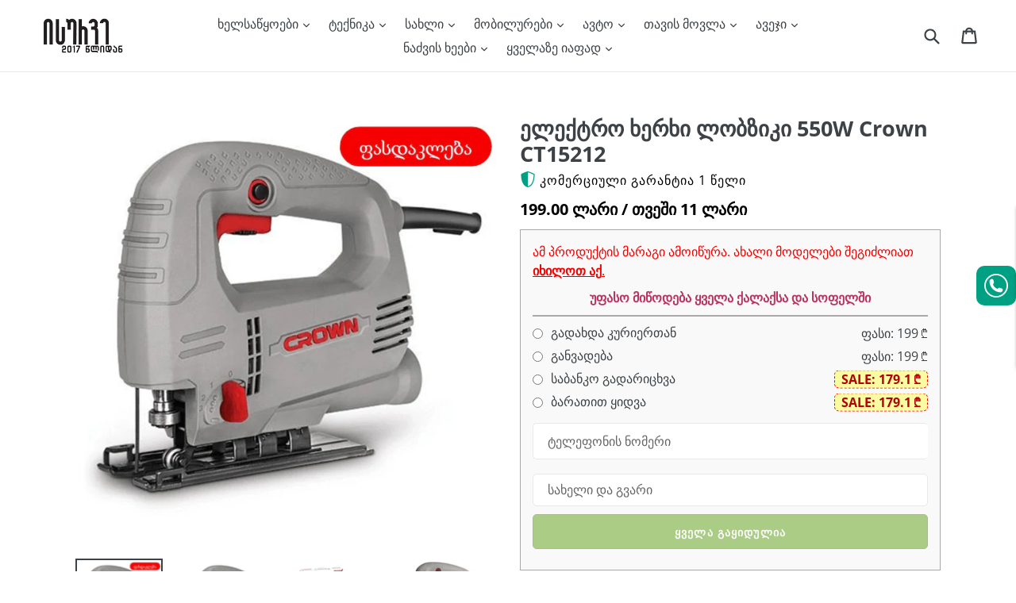

--- FILE ---
content_type: text/html; charset=utf-8
request_url: https://isurve.ge/products/eleqtro-xerxi-lobziki-550w-crown
body_size: 48275
content:
<!doctype html>
<!--[if IE 9]> <html class="ie9 no-js" lang="ka"> <![endif]-->
<!-- [if (gt IE 9)|!(IE)]><! -->
<html class="no-js" lang="ka">
  <!-- <![endif] -->
  <head>
    <script>
  if (window.innerWidth < 700) {
    window.$prDoranInit = window.$prDoranInit || {};
    window.$prDoranInit.customConfig = window.$prDoranInit.customConfig || {};
    window.$prDoranInit.customConfig.isUseDefaultScrollIntoReviews = false;
  }
</script>
    <!-- AMPIFY-ME:START -->
    
    <!-- AMPIFY-ME:END -->

    <meta charset="utf-8">
    <meta http-equiv="X-UA-Compatible" content="IE=edge">
    <meta name="viewport" content="width=device-width,initial-scale=1">
    <meta name="theme-color" content="#ffffff">
    <meta name="google-site-verification" content="9_9wh_qw5AyFMnTUr16PhjrUTP9ZhtqMlXUcjBtWoa0">
    <meta name="facebook-domain-verification" content="ailnqnfkntb04wr6urd33z4cn00uw9">
      <link rel="canonical" href="https://isurve.ge/products/eleqtro-xerxi-lobziki-550w-crown">
    

    
      <link rel="shortcut icon" href="//isurve.ge/cdn/shop/files/b_bbbbb_32x32.png?v=1613714033" type="image/png">
    

    
    <title>
    Crown ელექტრო ხერხი ლობზიკი 550W
    
    
    
      &ndash; ყიდვა ყველაზე იაფად ან განვადებით
    
  
</title>
    
      <meta name="description" content="ელექტრო ხერხი ლობზიკი 550W Crown. პროდუქტი გამოირჩევა მაღალი ხარისხითა და გამძლეობით. აღჭურვილია მტვერსასრუტის მიერთების ფუნქციითა და ბლოკირების სისტემით. პროდუქტის აღწერა: ბრენდი: Crown მოდელი: CT15212 სიმძლავრე: 550W ბრუნვის სიჩქარე: 300 ბრ/წთ ფოლადის ჭრის სიღრმე: 3 მმ ხის ჭრის სიღრმე: 65 მმ ალუმინის ჭრის სიღრმე: 10 ">
    

    <!-- /snippets/social-meta-tags.liquid -->




<meta property="og:site_name" content="ყიდვა ყველაზე იაფად ან განვადებით">
<meta property="og:url" content="https://isurve.ge/products/eleqtro-xerxi-lobziki-550w-crown">
<meta property="og:title" content="ელექტრო ხერხი ლობზიკი 550W Crown CT15212">
<meta property="og:type" content="product">
<meta property="og:description" content="ელექტრო ხერხი ლობზიკი 550W Crown. პროდუქტი გამოირჩევა მაღალი ხარისხითა და გამძლეობით. აღჭურვილია მტვერსასრუტის მიერთების ფუნქციითა და ბლოკირების სისტემით. პროდუქტის აღწერა: ბრენდი: Crown მოდელი: CT15212 სიმძლავრე: 550W ბრუნვის სიჩქარე: 300 ბრ/წთ ფოლადის ჭრის სიღრმე: 3 მმ ხის ჭრის სიღრმე: 65 მმ ალუმინის ჭრის სიღრმე: 10 ">

  <meta property="og:price:amount" content="199.00">
  <meta property="og:price:currency" content="GEL">

<meta property="og:image" content="http://isurve.ge/cdn/shop/products/hhhhhhh-min_f18bef60-0379-4587-8218-3824a829c347_1200x1200.jpg?v=1595377798"><meta property="og:image" content="http://isurve.ge/cdn/shop/products/1-min_bb549103-d993-410d-b332-5d4945e95e04_1200x1200.jpg?v=1595387177"><meta property="og:image" content="http://isurve.ge/cdn/shop/products/6d944d13a70089b2513717631e5ff903_1200x1200.jpg?v=1595393623">
<meta property="og:image:secure_url" content="https://isurve.ge/cdn/shop/products/hhhhhhh-min_f18bef60-0379-4587-8218-3824a829c347_1200x1200.jpg?v=1595377798"><meta property="og:image:secure_url" content="https://isurve.ge/cdn/shop/products/1-min_bb549103-d993-410d-b332-5d4945e95e04_1200x1200.jpg?v=1595387177"><meta property="og:image:secure_url" content="https://isurve.ge/cdn/shop/products/6d944d13a70089b2513717631e5ff903_1200x1200.jpg?v=1595393623">


<meta name="twitter:card" content="summary_large_image">
<meta name="twitter:title" content="ელექტრო ხერხი ლობზიკი 550W Crown CT15212">
<meta name="twitter:description" content="ელექტრო ხერხი ლობზიკი 550W Crown. პროდუქტი გამოირჩევა მაღალი ხარისხითა და გამძლეობით. აღჭურვილია მტვერსასრუტის მიერთების ფუნქციითა და ბლოკირების სისტემით. პროდუქტის აღწერა: ბრენდი: Crown მოდელი: CT15212 სიმძლავრე: 550W ბრუნვის სიჩქარე: 300 ბრ/წთ ფოლადის ჭრის სიღრმე: 3 მმ ხის ჭრის სიღრმე: 65 მმ ალუმინის ჭრის სიღრმე: 10 ">


    <link rel="stylesheet" href="//isurve.ge/cdn/shop/t/47/assets/base.min.css?v=107375170863604141371687869740">
    
    
    <link rel="preload" href="//isurve.ge/cdn/shop/t/47/assets/theme.min.css?v=145155070807918015731716185220" as="style" onload="this.onload=null;this.rel='stylesheet'">
    <noscript><link rel="stylesheet" href="//isurve.ge/cdn/shop/t/47/assets/theme.min.css?v=145155070807918015731716185220"></noscript>
    
    

    <link rel="preload" as="font" href="//fonts.googleapis.com/css?display=swap&amp;family=Open+Sans:400,700" type="font/woff2" crossorigin>
    <style>
      @font-face{font-family:'Open Sans';font-style:normal;font-weight:400;font-stretch:100%;font-display:swap;src:url(https://fonts.gstatic.com/s/opensans/v27/memvYaGs126MiZpBA-UvWbX2vVnXBbObj2OVTSKmu1aB.woff2) format('woff2');unicode-range:U+0460-052F,U+1C80-1C88,U+20B4,U+2DE0-2DFF,U+A640-A69F,U+FE2E-FE2F}@font-face{font-family:'Open Sans';font-style:normal;font-weight:400;font-stretch:100%;font-display:swap;src:url(https://fonts.gstatic.com/s/opensans/v27/memvYaGs126MiZpBA-UvWbX2vVnXBbObj2OVTSumu1aB.woff2) format('woff2');unicode-range:U+0400-045F,U+0490-0491,U+04B0-04B1,U+2116}@font-face{font-family:'Open Sans';font-style:normal;font-weight:400;font-stretch:100%;font-display:swap;src:url(https://fonts.gstatic.com/s/opensans/v27/memvYaGs126MiZpBA-UvWbX2vVnXBbObj2OVTSOmu1aB.woff2) format('woff2');unicode-range:U+1F00-1FFF}@font-face{font-family:'Open Sans';font-style:normal;font-weight:400;font-stretch:100%;font-display:swap;src:url(https://fonts.gstatic.com/s/opensans/v27/memvYaGs126MiZpBA-UvWbX2vVnXBbObj2OVTSymu1aB.woff2) format('woff2');unicode-range:U+0370-03FF}@font-face{font-family:'Open Sans';font-style:normal;font-weight:400;font-stretch:100%;font-display:swap;src:url(https://fonts.gstatic.com/s/opensans/v27/memvYaGs126MiZpBA-UvWbX2vVnXBbObj2OVTS2mu1aB.woff2) format('woff2');unicode-range:U+0590-05FF,U+20AA,U+25CC,U+FB1D-FB4F}@font-face{font-family:'Open Sans';font-style:normal;font-weight:400;font-stretch:100%;font-display:swap;src:url(https://fonts.gstatic.com/s/opensans/v27/memvYaGs126MiZpBA-UvWbX2vVnXBbObj2OVTSCmu1aB.woff2) format('woff2');unicode-range:U+0102-0103,U+0110-0111,U+0128-0129,U+0168-0169,U+01A0-01A1,U+01AF-01B0,U+1EA0-1EF9,U+20AB}@font-face{font-family:'Open Sans';font-style:normal;font-weight:400;font-stretch:100%;font-display:swap;src:url(https://fonts.gstatic.com/s/opensans/v27/memvYaGs126MiZpBA-UvWbX2vVnXBbObj2OVTSGmu1aB.woff2) format('woff2');unicode-range:U+0100-024F,U+0259,U+1E00-1EFF,U+2020,U+20A0-20AB,U+20AD-20CF,U+2113,U+2C60-2C7F,U+A720-A7FF}@font-face{font-family:'Open Sans';font-style:normal;font-weight:400;font-stretch:100%;font-display:swap;src:url(https://fonts.gstatic.com/s/opensans/v27/memvYaGs126MiZpBA-UvWbX2vVnXBbObj2OVTS-muw.woff2) format('woff2');unicode-range:U+0000-00FF,U+0131,U+0152-0153,U+02BB-02BC,U+02C6,U+02DA,U+02DC,U+2000-206F,U+2074,U+20AC,U+2122,U+2191,U+2193,U+2212,U+2215,U+FEFF,U+FFFD}@font-face{font-family:'Open Sans';font-style:normal;font-weight:700;font-stretch:100%;font-display:swap;src:url(https://fonts.gstatic.com/s/opensans/v27/memvYaGs126MiZpBA-UvWbX2vVnXBbObj2OVTSKmu1aB.woff2) format('woff2');unicode-range:U+0460-052F,U+1C80-1C88,U+20B4,U+2DE0-2DFF,U+A640-A69F,U+FE2E-FE2F}@font-face{font-family:'Open Sans';font-style:normal;font-weight:700;font-stretch:100%;font-display:swap;src:url(https://fonts.gstatic.com/s/opensans/v27/memvYaGs126MiZpBA-UvWbX2vVnXBbObj2OVTSumu1aB.woff2) format('woff2');unicode-range:U+0400-045F,U+0490-0491,U+04B0-04B1,U+2116}@font-face{font-family:'Open Sans';font-style:normal;font-weight:700;font-stretch:100%;font-display:swap;src:url(https://fonts.gstatic.com/s/opensans/v27/memvYaGs126MiZpBA-UvWbX2vVnXBbObj2OVTSOmu1aB.woff2) format('woff2');unicode-range:U+1F00-1FFF}@font-face{font-family:'Open Sans';font-style:normal;font-weight:700;font-stretch:100%;font-display:swap;src:url(https://fonts.gstatic.com/s/opensans/v27/memvYaGs126MiZpBA-UvWbX2vVnXBbObj2OVTSymu1aB.woff2) format('woff2');unicode-range:U+0370-03FF}@font-face{font-family:'Open Sans';font-style:normal;font-weight:700;font-stretch:100%;font-display:swap;src:url(https://fonts.gstatic.com/s/opensans/v27/memvYaGs126MiZpBA-UvWbX2vVnXBbObj2OVTS2mu1aB.woff2) format('woff2');unicode-range:U+0590-05FF,U+20AA,U+25CC,U+FB1D-FB4F}@font-face{font-family:'Open Sans';font-style:normal;font-weight:700;font-stretch:100%;font-display:swap;src:url(https://fonts.gstatic.com/s/opensans/v27/memvYaGs126MiZpBA-UvWbX2vVnXBbObj2OVTSCmu1aB.woff2) format('woff2');unicode-range:U+0102-0103,U+0110-0111,U+0128-0129,U+0168-0169,U+01A0-01A1,U+01AF-01B0,U+1EA0-1EF9,U+20AB}@font-face{font-family:'Open Sans';font-style:normal;font-weight:700;font-stretch:100%;font-display:swap;src:url(https://fonts.gstatic.com/s/opensans/v27/memvYaGs126MiZpBA-UvWbX2vVnXBbObj2OVTSGmu1aB.woff2) format('woff2');unicode-range:U+0100-024F,U+0259,U+1E00-1EFF,U+2020,U+20A0-20AB,U+20AD-20CF,U+2113,U+2C60-2C7F,U+A720-A7FF}@font-face{font-family:'Open Sans';font-style:normal;font-weight:700;font-stretch:100%;font-display:swap;src:url(https://fonts.gstatic.com/s/opensans/v27/memvYaGs126MiZpBA-UvWbX2vVnXBbObj2OVTS-muw.woff2) format('woff2');unicode-range:U+0000-00FF,U+0131,U+0152-0153,U+02BB-02BC,U+02C6,U+02DA,U+02DC,U+2000-206F,U+2074,U+20AC,U+2122,U+2191,U+2193,U+2212,U+2215,U+FEFF,U+FFFD}
      nav.breadcrumb li:before{background-image:url("//isurve.ge/cdn/shop/t/47/assets/icon_arrow.svg?v=146662966954440433011687869740")}
      .view_all-container a:after{background-image:url("//isurve.ge/cdn/shop/t/47/assets/icon_arrow-right.svg?v=18635445310397621311687869740")}
      .slick-loading .slick-list {background: #fff url("//isurve.ge/cdn/shop/t/47/assets/ajax-loader.gif?v=41356863302472015721687869740") center center no-repeat}
      select{background-image:url("//isurve.ge/cdn/shop/t/47/assets/ico-select.svg?v=155563818344741998551687869740")}
      .youtube_iframe::after{content:url("[data-uri]")}
    
    </style>
    
    

    

    <script>
      var theme = {
        strings: {
          addToCart: "იყიდეთ ბარათით და მიიღეთ ფასდაკლება!",
          order: "შეკვეთა",
          soldOut: "ყველა გაყიდულია",
          unavailable: "ყველა გაყიდულია",
          showMore: "მეტის ჩვენება",
          showLess: "ნაკლების ჩვენება",
          addressError: "Error looking up that address",
          addressNoResults: "No results for that address",
          addressQueryLimit: "You have exceeded the Google API usage limit. Consider upgrading to a \u003ca href=\"https:\/\/developers.google.com\/maps\/premium\/usage-limits\"\u003ePremium Plan\u003c\/a\u003e.",
          authError: "There was a problem authenticating your Google Maps account."
        },
        moneyFormat: "{{amount}} ლარი"
      }

      document.documentElement.className = document.documentElement.className.replace('no-js', 'js');
    </script>

    <!--[if (lte IE 9) ]> <script src="//isurve.ge/cdn/shop/t/47/assets/match-media.min.js?v=22265819453975888031687869740" type="text/javascript" defer="defer"></script> <![endif]-->

    

    <!-- [if (gt IE 9)|!(IE)]><! -->
    <script src="//isurve.ge/cdn/shop/t/47/assets/lazysizes.js?v=94224023136283657951687869740" async="async"></script>
    <!-- <![endif] -->
    <!--[if lte IE 9]> <script src="//isurve.ge/cdn/shop/t/47/assets/lazysizes.js?v=94224023136283657951687869740" async="async"></script> <![endif]-->

    <!-- [if (gt IE 9)|!(IE)]><! -->
    <script src="//isurve.ge/cdn/shop/t/47/assets/umd.js?v=170908699100421512571687869740" defer="defer"></script>
    <!-- <![endif] -->
    <!--[if lte IE 9]> <script src="//isurve.ge/cdn/shop/t/47/assets/umd.js?v=170908699100421512571687869740"></script> <![endif]-->

    
    <!-- [if (gt IE 9)|!(IE)]><! -->
    <script src="https://ajax.googleapis.com/ajax/libs/jquery/1.12.4/jquery.min.js" defer="defer"></script>
    <!-- <![endif] -->
    <!--[if lte IE 9]> <script src="https://ajax.googleapis.com/ajax/libs/jquery/1.12.4/jquery.min.js"></script> <![endif]-->

    <!-- [if (gt IE 9)|!(IE)]><! -->
    <script src="//isurve.ge/cdn/shop/t/47/assets/vendor.js?v=5924091809516197151687869740" defer="defer"></script>
    <!-- <![endif] -->
    <!--[if lte IE 9]> <script src="//isurve.ge/cdn/shop/t/47/assets/vendor.js?v=5924091809516197151687869740"></script> <![endif]-->

    <link rel="preload" href="//isurve.ge/cdn/shop/t/47/assets/theme.js?v=137421792842228907541733157552" as="script">
    <!-- [if (gt IE 9)|!(IE)]><! -->
    <script src="//isurve.ge/cdn/shop/t/47/assets/theme.js?v=137421792842228907541733157552" defer="defer"></script>
    <!-- <![endif] -->
    <!--[if lte IE 9]> <script src="//isurve.ge/cdn/shop/t/47/assets/theme.js?v=137421792842228907541733157552"></script> <![endif]-->

    
      <script src="//isurve.ge/cdn/shop/t/47/assets/jquery.products.min.js?v=133671802690473515631687869740" defer="defer"></script>
    
<!-- custom -->
    
    
    <script>window.performance && window.performance.mark && window.performance.mark('shopify.content_for_header.start');</script><meta name="google-site-verification" content="9_9wh_qw5AyFMnTUr16PhjrUTP9ZhtqMlXUcjBtWoa0">
<meta id="shopify-digital-wallet" name="shopify-digital-wallet" content="/2354053167/digital_wallets/dialog">
<link rel="alternate" type="application/json+oembed" href="https://isurve.ge/products/eleqtro-xerxi-lobziki-550w-crown.oembed">
<script async="async" src="/checkouts/internal/preloads.js?locale=ka-GE"></script>
<script id="shopify-features" type="application/json">{"accessToken":"e983f98610bec9b22e35c43b82adafa8","betas":["rich-media-storefront-analytics"],"domain":"isurve.ge","predictiveSearch":false,"shopId":2354053167,"locale":"ka"}</script>
<script>var Shopify = Shopify || {};
Shopify.shop = "matrixtools.myshopify.com";
Shopify.locale = "ka";
Shopify.currency = {"active":"GEL","rate":"1.0"};
Shopify.country = "GE";
Shopify.theme = {"name":"Theme 27 - Sale to Gift","id":123996635206,"schema_name":"Debut","schema_version":"2.3.0","theme_store_id":null,"role":"main"};
Shopify.theme.handle = "null";
Shopify.theme.style = {"id":null,"handle":null};
Shopify.cdnHost = "isurve.ge/cdn";
Shopify.routes = Shopify.routes || {};
Shopify.routes.root = "/";</script>
<script type="module">!function(o){(o.Shopify=o.Shopify||{}).modules=!0}(window);</script>
<script>!function(o){function n(){var o=[];function n(){o.push(Array.prototype.slice.apply(arguments))}return n.q=o,n}var t=o.Shopify=o.Shopify||{};t.loadFeatures=n(),t.autoloadFeatures=n()}(window);</script>
<script id="shop-js-analytics" type="application/json">{"pageType":"product"}</script>
<script defer="defer" async type="module" src="//isurve.ge/cdn/shopifycloud/shop-js/modules/v2/client.init-shop-cart-sync_D0dqhulL.en.esm.js"></script>
<script defer="defer" async type="module" src="//isurve.ge/cdn/shopifycloud/shop-js/modules/v2/chunk.common_CpVO7qML.esm.js"></script>
<script type="module">
  await import("//isurve.ge/cdn/shopifycloud/shop-js/modules/v2/client.init-shop-cart-sync_D0dqhulL.en.esm.js");
await import("//isurve.ge/cdn/shopifycloud/shop-js/modules/v2/chunk.common_CpVO7qML.esm.js");

  window.Shopify.SignInWithShop?.initShopCartSync?.({"fedCMEnabled":true,"windoidEnabled":true});

</script>
<script id="__st">var __st={"a":2354053167,"offset":14400,"reqid":"d7c49cdd-da28-4d99-9352-3d42b358fcaa-1764901857","pageurl":"isurve.ge\/products\/eleqtro-xerxi-lobziki-550w-crown","u":"26dd68e9fd19","p":"product","rtyp":"product","rid":937127542831};</script>
<script>window.ShopifyPaypalV4VisibilityTracking = true;</script>
<script id="form-persister">!function(){'use strict';const t='contact',e='new_comment',n=[[t,t],['blogs',e],['comments',e],[t,'customer']],o='password',r='form_key',c=['recaptcha-v3-token','g-recaptcha-response','h-captcha-response',o],s=()=>{try{return window.sessionStorage}catch{return}},i='__shopify_v',u=t=>t.elements[r],a=function(){const t=[...n].map((([t,e])=>`form[action*='/${t}']:not([data-nocaptcha='true']) input[name='form_type'][value='${e}']`)).join(',');var e;return e=t,()=>e?[...document.querySelectorAll(e)].map((t=>t.form)):[]}();function m(t){const e=u(t);a().includes(t)&&(!e||!e.value)&&function(t){try{if(!s())return;!function(t){const e=s();if(!e)return;const n=u(t);if(!n)return;const o=n.value;o&&e.removeItem(o)}(t);const e=Array.from(Array(32),(()=>Math.random().toString(36)[2])).join('');!function(t,e){u(t)||t.append(Object.assign(document.createElement('input'),{type:'hidden',name:r})),t.elements[r].value=e}(t,e),function(t,e){const n=s();if(!n)return;const r=[...t.querySelectorAll(`input[type='${o}']`)].map((({name:t})=>t)),u=[...c,...r],a={};for(const[o,c]of new FormData(t).entries())u.includes(o)||(a[o]=c);n.setItem(e,JSON.stringify({[i]:1,action:t.action,data:a}))}(t,e)}catch(e){console.error('failed to persist form',e)}}(t)}const f=t=>{if('true'===t.dataset.persistBound)return;const e=function(t,e){const n=function(t){return'function'==typeof t.submit?t.submit:HTMLFormElement.prototype.submit}(t).bind(t);return function(){let t;return()=>{t||(t=!0,(()=>{try{e(),n()}catch(t){(t=>{console.error('form submit failed',t)})(t)}})(),setTimeout((()=>t=!1),250))}}()}(t,(()=>{m(t)}));!function(t,e){if('function'==typeof t.submit&&'function'==typeof e)try{t.submit=e}catch{}}(t,e),t.addEventListener('submit',(t=>{t.preventDefault(),e()})),t.dataset.persistBound='true'};!function(){function t(t){const e=(t=>{const e=t.target;return e instanceof HTMLFormElement?e:e&&e.form})(t);e&&m(e)}document.addEventListener('submit',t),document.addEventListener('DOMContentLoaded',(()=>{const e=a();for(const t of e)f(t);var n;n=document.body,new window.MutationObserver((t=>{for(const e of t)if('childList'===e.type&&e.addedNodes.length)for(const t of e.addedNodes)1===t.nodeType&&'FORM'===t.tagName&&a().includes(t)&&f(t)})).observe(n,{childList:!0,subtree:!0,attributes:!1}),document.removeEventListener('submit',t)}))}()}();</script>
<script integrity="sha256-52AcMU7V7pcBOXWImdc/TAGTFKeNjmkeM1Pvks/DTgc=" data-source-attribution="shopify.loadfeatures" defer="defer" src="//isurve.ge/cdn/shopifycloud/storefront/assets/storefront/load_feature-81c60534.js" crossorigin="anonymous"></script>
<script data-source-attribution="shopify.dynamic_checkout.dynamic.init">var Shopify=Shopify||{};Shopify.PaymentButton=Shopify.PaymentButton||{isStorefrontPortableWallets:!0,init:function(){window.Shopify.PaymentButton.init=function(){};var t=document.createElement("script");t.src="https://isurve.ge/cdn/shopifycloud/portable-wallets/latest/portable-wallets.ka.js",t.type="module",document.head.appendChild(t)}};
</script>
<script data-source-attribution="shopify.dynamic_checkout.buyer_consent">
  function portableWalletsHideBuyerConsent(e){var t=document.getElementById("shopify-buyer-consent"),n=document.getElementById("shopify-subscription-policy-button");t&&n&&(t.classList.add("hidden"),t.setAttribute("aria-hidden","true"),n.removeEventListener("click",e))}function portableWalletsShowBuyerConsent(e){var t=document.getElementById("shopify-buyer-consent"),n=document.getElementById("shopify-subscription-policy-button");t&&n&&(t.classList.remove("hidden"),t.removeAttribute("aria-hidden"),n.addEventListener("click",e))}window.Shopify?.PaymentButton&&(window.Shopify.PaymentButton.hideBuyerConsent=portableWalletsHideBuyerConsent,window.Shopify.PaymentButton.showBuyerConsent=portableWalletsShowBuyerConsent);
</script>
<script data-source-attribution="shopify.dynamic_checkout.cart.bootstrap">document.addEventListener("DOMContentLoaded",(function(){function t(){return document.querySelector("shopify-accelerated-checkout-cart, shopify-accelerated-checkout")}if(t())Shopify.PaymentButton.init();else{new MutationObserver((function(e,n){t()&&(Shopify.PaymentButton.init(),n.disconnect())})).observe(document.body,{childList:!0,subtree:!0})}}));
</script>
<script id='scb4127' type='text/javascript' async='' src='https://isurve.ge/cdn/shopifycloud/privacy-banner/storefront-banner.js'></script>
<script>window.performance && window.performance.mark && window.performance.mark('shopify.content_for_header.end');</script>
    

    
  <!-- BEGIN app block: shopify://apps/retargeting-for-google/blocks/script-block/a7e9a0a9-e2ad-4582-8cee-19ef96b598c0 --><script async src="https://storage.googleapis.com/adnabu-shopify/app-embed-block/adwords-remarketing/matrixtools.myshopify.com.min.js"></script>

<!-- END app block --><!-- BEGIN app block: shopify://apps/eg-auto-add-to-cart/blocks/app-embed/0f7d4f74-1e89-4820-aec4-6564d7e535d2 -->










  
    <script async type="text/javascript" src="https://cdn.506.io/eg/script.js?shop=matrixtools.myshopify.com&v=5"></script>
  


 
  <meta id="easygift-shop" itemid="c2hvcF8kXzE3NjQ5MDE4NTc=" content='{&quot;isInstalled&quot;:true,&quot;installedOn&quot;:&quot;2023-06-27T11:57:56.467Z&quot;,&quot;appVersion&quot;:&quot;3.0&quot;,&quot;subscriptionName&quot;:&quot;Unlimited&quot;,&quot;cartAnalytics&quot;:true,&quot;freeTrialEndsOn&quot;:null,&quot;settings&quot;:{&quot;reminderBannerStyle&quot;:{&quot;position&quot;:{&quot;horizontal&quot;:&quot;right&quot;,&quot;vertical&quot;:&quot;bottom&quot;},&quot;imageUrl&quot;:null,&quot;closingMode&quot;:&quot;doNotAutoClose&quot;,&quot;cssStyles&quot;:&quot;&quot;,&quot;displayAfter&quot;:5,&quot;headerText&quot;:&quot;&quot;,&quot;primaryColor&quot;:&quot;#000000&quot;,&quot;reshowBannerAfter&quot;:&quot;everyNewSession&quot;,&quot;selfcloseAfter&quot;:5,&quot;showImage&quot;:false,&quot;subHeaderText&quot;:&quot;&quot;},&quot;addedItemIdentifier&quot;:&quot;_Gifted&quot;,&quot;ignoreOtherAppLineItems&quot;:null,&quot;customVariantsInfoLifetimeMins&quot;:1440,&quot;redirectPath&quot;:null,&quot;ignoreNonStandardCartRequests&quot;:false,&quot;bannerStyle&quot;:{&quot;position&quot;:{&quot;horizontal&quot;:&quot;right&quot;,&quot;vertical&quot;:&quot;bottom&quot;},&quot;cssStyles&quot;:null,&quot;primaryColor&quot;:&quot;#000000&quot;},&quot;themePresetId&quot;:&quot;0&quot;,&quot;notificationStyle&quot;:{&quot;position&quot;:{&quot;horizontal&quot;:&quot;right&quot;,&quot;vertical&quot;:&quot;bottom&quot;},&quot;primaryColor&quot;:&quot;#484848&quot;,&quot;duration&quot;:&quot;3.0&quot;,&quot;cssStyles&quot;:&quot;#aca-notifications-wrapper {\n  display: block;\n  right: 0;\n  bottom: 0;\n  position: fixed;\n  z-index: 99999999;\n  max-height: 100%;\n  overflow: auto;\n}\n.aca-notification-container {\n  display: flex;\n  flex-direction: row;\n  text-align: left;\n  font-size: 16px;\n  margin: 12px;\n  padding: 8px;\n  background-color: #FFFFFF;\n  width: fit-content;\n  box-shadow: rgb(170 170 170) 0px 0px 5px;\n  border-radius: 8px;\n  opacity: 0;\n  transition: opacity 0.4s ease-in-out;\n}\n.aca-notification-container .aca-notification-image {\n  display: flex;\n  align-items: center;\n  justify-content: center;\n  min-height: 60px;\n  min-width: 60px;\n  height: 60px;\n  width: 60px;\n  background-color: #FFFFFF;\n  margin: 8px;\n}\n.aca-notification-image img {\n  display: block;\n  max-width: 100%;\n  max-height: 100%;\n  width: auto;\n  height: auto;\n  border-radius: 6px;\n  box-shadow: rgba(99, 115, 129, 0.29) 0px 0px 4px 1px;\n}\n.aca-notification-container .aca-notification-text {\n  flex-grow: 1;\n  margin: 8px;\n  max-width: 260px;\n}\n.aca-notification-heading {\n  font-size: 24px;\n  margin: 0 0 0.3em 0;\n  line-height: normal;\n  word-break: break-word;\n  line-height: 1.2;\n  max-height: 3.6em;\n  overflow: hidden;\n  color: #484848;\n}\n.aca-notification-subheading {\n  font-size: 18px;\n  margin: 0;\n  line-height: normal;\n  word-break: break-word;\n  line-height: 1.4;\n  max-height: 5.6em;\n  overflow: hidden;\n  color: #484848;\n}\n@media screen and (max-width: 450px) {\n  #aca-notifications-wrapper {\n    left: 0;\n    right: 0;\n  }\n  .aca-notification-container {\n    width: auto;\n  }\n.aca-notification-container .aca-notification-text {\n    max-width: none;\n  }\n}&quot;,&quot;hasCustomizations&quot;:false},&quot;fetchCartData&quot;:false,&quot;useLocalStorage&quot;:{&quot;enabled&quot;:false,&quot;expiryMinutes&quot;:null},&quot;popupStyle&quot;:{&quot;primaryColor&quot;:&quot;#E32619&quot;,&quot;secondaryColor&quot;:&quot;#484848&quot;,&quot;cssStyles&quot;:&quot;#aca-modal {\n  position: fixed;\n  left: 0;\n  top: 0;\n  width: 100%;\n  height: 100%;\n  background: rgba(0, 0, 0, 0.5);\n  z-index: 99999999;\n  overflow-x: hidden;\n  overflow-y: auto;\n  display: block;\n}\n#aca-modal-wrapper {\n  display: flex;\n  align-items: center;\n  width: 80%;\n  height: auto;\n  max-width: 1000px;\n  min-height: calc(100% - 60px);\n  margin: 30px auto;\n}\n#aca-modal-container {\n  position: relative;\n  display: flex;\n  flex-direction: column;\n  align-items: center;\n  justify-content: center;\n  box-shadow: 0 0 1.5rem rgba(17, 17, 17, 0.7);\n  width: 100%;\n  padding: 20px;\n  background-color: #FFFFFF;\n}\n#aca-close-icon-container {\n  position: absolute;\n  top: 12px;\n  right: 12px;\n  width: 25px;\n  display: none;\n}\n#aca-close-icon {\n  stroke: #333333;\n}\n#aca-modal-custom-image-container {\n  background-color: #FFFFFF;\n  margin: 0.5em 0;\n}\n#aca-modal-custom-image-container img {\n  display: block;\n  min-width: 60px;\n  min-height: 60px;\n  max-width: 200px;\n  max-height: 200px;\n  width: auto;\n  height: auto;\n}\n#aca-modal-headline {\n  text-align: center;\n  text-transform: none;\n  letter-spacing: normal;\n  margin: 0.5em 0;\n  font-size: 30px;\n  color: #484848;\n}\n#aca-modal-subheadline {\n  text-align: center;\n  font-weight: normal;\n  margin: 0 0 0.5em 0;\n  font-size: 20px;\n  color: #484848;\n}\n#aca-products-container {\n  display: flex;\n  align-items: flex-start;\n  justify-content: center;\n  flex-wrap: wrap;\n  width: 85%;\n}\n#aca-products-container .aca-product {\n  text-align: center;\n  margin: 30px;\n  width: 200px;\n}\n.aca-product-image {\n  display: flex;\n  align-items: center;\n  justify-content: center;\n  width: 100%;\n  height: 200px;\n  background-color: #FFFFFF;\n  margin-bottom: 1em;\n}\n.aca-product-image img {\n  display: block;\n  max-width: 100%;\n  max-height: 100%;\n  width: auto;\n  height: auto;\n}\n.aca-product-name, .aca-subscription-name {\n  color: #333333;\n  line-height: inherit;\n  word-break: break-word;\n  font-size: 16px;\n}\n.aca-product-price {\n  color: #333333;\n  line-height: inherit;\n  font-size: 16px;\n}\n.aca-subscription-label {\n  color: #333333;\n  line-height: inherit;\n  word-break: break-word;\n  font-weight: 600;\n  font-size: 16px;\n}\n.aca-product-dropdown {\n  position: relative;\n  display: flex;\n  align-items: center;\n  cursor: pointer;\n  width: 100%;\n  height: 42px;\n  background-color: #FFFFFF;\n  line-height: inherit;\n  margin-bottom: 1em;\n}\n.aca-product-dropdown .dropdown-icon {\n  position: absolute;\n  right: 8px;\n  height: 12px;\n  width: 12px;\n  fill: #E1E3E4;\n}\n.aca-product-dropdown select::before,\n.aca-product-dropdown select::after {\n  box-sizing: border-box;\n}\nselect.aca-product-dropdown::-ms-expand {\n  display: none;\n}\n.aca-product-dropdown select {\n  box-sizing: border-box;\n  background-color: transparent;\n  border: none;\n  margin: 0;\n  cursor: inherit;\n  line-height: inherit;\n  outline: none;\n  -moz-appearance: none;\n  -webkit-appearance: none;\n  appearance: none;\n  background-image: none;\n  border-top-left-radius: 0;\n  border-top-right-radius: 0;\n  border-bottom-right-radius: 0;\n  border-bottom-left-radius: 0;\n  z-index: 1;\n  width: 100%;\n  height: 100%;\n  cursor: pointer;\n  border: 1px solid #E1E3E4;\n  border-radius: 2px;\n  color: #333333;\n  padding: 0 30px 0 10px;\n  font-size: 15px;\n}\n.aca-product-button {\n  border: none;\n  cursor: pointer;\n  width: 100%;\n  min-height: 42px;\n  word-break: break-word;\n  padding: 8px 14px;\n  background-color: #E32619;\n  text-transform: uppercase;\n  line-height: inherit;\n  border: 1px solid transparent;\n  border-radius: 2px;\n  font-size: 14px;\n  color: #FFFFFF;\n  font-weight: bold;\n  letter-spacing: 1.039px;\n}\n.aca-product-button.aca-product-out-of-stock-button {\n  cursor: default;\n  border: 1px solid #E32619;\n  background-color: #FFFFFF;\n  color: #E32619;\n}\n.aca-button-loader {\n  display: block;\n  border: 3px solid transparent;\n  border-radius: 50%;\n  border-top: 3px solid #FFFFFF;\n  width: 20px;\n  height: 20px;\n  background: transparent;\n  margin: 0 auto;\n  -webkit-animation: aca-loader 0.5s linear infinite;\n  animation: aca-loader 0.5s linear infinite;\n}\n@-webkit-keyframes aca-loader {\n  0% {\n    -webkit-transform: rotate(0deg);\n  }\n  100% {\n    -webkit-transform: rotate(360deg);\n  }\n}\n@keyframes aca-loader {\n  0% {\n    transform: rotate(0deg);\n  }\n  100% {\n    transform: rotate(360deg);\n  }\n}\n.aca-button-tick {\n  display: block;\n  transform: rotate(45deg);\n  -webkit-transform: rotate(45deg);\n  height: 19px;\n  width: 9px;\n  margin: 0 auto;\n  border-bottom: 3px solid #FFFFFF;\n  border-right: 3px solid #FFFFFF;\n}\n.aca-button-cross \u003e svg {\n  width: 22px;\n  margin-bottom: -6px;\n}\n.aca-button-cross .button-cross-icon {\n  stroke: #FFFFFF;\n}\n#aca-bottom-close {\n  cursor: pointer;\n  text-align: center;\n  word-break: break-word;\n  color: #E32619;\n  font-size: 16px;\n}\n@media screen and (min-width: 951px) and (max-width: 1200px) {\n   #aca-products-container {\n    width: 95%;\n    padding: 20px 0;\n  }\n  #aca-products-container .aca-product {\n    margin: 20px 3%;\n    padding: 0;\n  }\n}\n@media screen and (min-width: 951px) and (max-width: 1024px) {\n  #aca-products-container .aca-product {\n    margin: 20px 2%;\n  }\n}\n@media screen and (max-width: 950px) {\n  #aca-products-container {\n    width: 95%;\n    padding: 0;\n  }\n  #aca-products-container .aca-product {\n    width: 45%;\n    max-width: 200px;\n    margin: 2.5%;\n  }\n}\n@media screen and (min-width: 602px) and (max-width: 950px) {\n  #aca-products-container .aca-product {\n    margin: 4%;\n  }\n}\n@media screen and (max-width: 767px) {\n  #aca-modal-wrapper {\n    width: 90%;\n  }\n}\n@media screen and (max-width: 576px) {\n  #aca-modal-container {\n    padding: 23px 0 0;\n  }\n  #aca-close-icon-container {\n    display: block;\n  }\n  #aca-bottom-close {\n    margin: 10px;\n    font-size: 14px;\n  }\n  #aca-modal-headline {\n    margin: 10px 5%;\n    font-size: 20px;\n  }\n  #aca-modal-subheadline {\n    margin: 0 0 5px 0;\n    font-size: 16px;\n  }\n  .aca-product-image {\n    height: 100px;\n    margin: 0;\n  }\n  .aca-product-name, .aca-subscription-name {\n    font-size: 12px;\n    margin: 5px 0;\n  }\n  .aca-product-dropdown select, .aca-product-button, .aca-subscription-label {\n    font-size: 12px;\n  }\n  .aca-product-dropdown {\n    height: 30px;\n    margin-bottom: 7px;\n  }\n  .aca-product-button {\n    min-height: 30px;\n    padding: 4px;\n    margin-bottom: 7px;\n  }\n  .aca-button-loader {\n    border: 2px solid transparent;\n    border-top: 2px solid #FFFFFF;\n    width: 12px;\n    height: 12px;\n  }\n  .aca-button-tick {\n    height: 12px;\n    width: 6px;\n    border-bottom: 2px solid #FFFFFF;\n    border-right: 2px solid #FFFFFF;\n  }\n  .aca-button-cross \u003e svg {\n    width: 15px;\n    margin-bottom: -4px;\n  }\n  .aca-button-cross .button-cross-icon {\n    stroke: #FFFFFF;\n  }\n}&quot;,&quot;hasCustomizations&quot;:false,&quot;addButtonText&quot;:&quot;მიიღეთ საჩუქრად&quot;,&quot;dismissButtonText&quot;:&quot;დახურვა&quot;,&quot;outOfStockButtonText&quot;:&quot;მარაგიდან ამოიწურა&quot;,&quot;imageUrl&quot;:null,&quot;showProductLink&quot;:false,&quot;subscriptionLabel&quot;:&quot;Subscription Plan&quot;},&quot;refreshAfterBannerClick&quot;:false,&quot;disableReapplyRules&quot;:false,&quot;disableReloadOnFailedAddition&quot;:false,&quot;autoReloadCartPage&quot;:false,&quot;ajaxRedirectPath&quot;:null,&quot;allowSimultaneousRequests&quot;:false,&quot;applyRulesOnCheckout&quot;:false,&quot;enableCartCtrlOverrides&quot;:true,&quot;scriptSettings&quot;:{&quot;branding&quot;:{&quot;show&quot;:false,&quot;removalRequestSent&quot;:null},&quot;productPageRedirection&quot;:{&quot;enabled&quot;:false,&quot;products&quot;:[],&quot;redirectionURL&quot;:&quot;\/&quot;},&quot;debugging&quot;:{&quot;enabled&quot;:false,&quot;enabledOn&quot;:null,&quot;stringifyObj&quot;:false},&quot;customCSS&quot;:null,&quot;delayUpdates&quot;:2000,&quot;decodePayload&quot;:false,&quot;hideAlertsOnFrontend&quot;:false,&quot;removeEGPropertyFromSplitActionLineItems&quot;:false,&quot;fetchProductInfoFromSavedDomain&quot;:false,&quot;enableBuyNowInterceptions&quot;:false,&quot;removeProductsAddedFromExpiredRules&quot;:false,&quot;useFinalPrice&quot;:false,&quot;hideGiftedPropertyText&quot;:false,&quot;fetchCartDataBeforeRequest&quot;:false}},&quot;translations&quot;:null,&quot;defaultLocale&quot;:&quot;ka&quot;,&quot;shopDomain&quot;:&quot;isurve.ge&quot;}'>


<script defer>
  (async function() {
    try {

      const blockVersion = "v3"
      if (blockVersion != "v3") {
        return 
      }

      let metaErrorFlag = false;
      if (metaErrorFlag) {
        return
      }

      // Parse metafields as JSON
      const metafields = {};

      // Process metafields in JavaScript
      let savedRulesArray = [];
      for (const [key, value] of Object.entries(metafields)) {
        if (value) {
          for (const prop in value) {
            // avoiding Object.Keys for performance gain -- no need to make an array of keys.
            savedRulesArray.push(value);
            break;
          }
        }
      }

      const metaTag = document.createElement('meta');
      metaTag.id = 'easygift-rules'; 
      metaTag.content = JSON.stringify(savedRulesArray);
      metaTag.setAttribute('itemid', 'cnVsZXNfJF8xNzY0OTAxODU3');
  
      document.head.appendChild(metaTag);
      } catch (err) {
        
      }
  })();
</script>


  <script type="text/javascript" defer>

    (function () {
      try {
        window.EG_INFO = window.EG_INFO || {};
        var shopInfo = {"isInstalled":true,"installedOn":"2023-06-27T11:57:56.467Z","appVersion":"3.0","subscriptionName":"Unlimited","cartAnalytics":true,"freeTrialEndsOn":null,"settings":{"reminderBannerStyle":{"position":{"horizontal":"right","vertical":"bottom"},"imageUrl":null,"closingMode":"doNotAutoClose","cssStyles":"","displayAfter":5,"headerText":"","primaryColor":"#000000","reshowBannerAfter":"everyNewSession","selfcloseAfter":5,"showImage":false,"subHeaderText":""},"addedItemIdentifier":"_Gifted","ignoreOtherAppLineItems":null,"customVariantsInfoLifetimeMins":1440,"redirectPath":null,"ignoreNonStandardCartRequests":false,"bannerStyle":{"position":{"horizontal":"right","vertical":"bottom"},"cssStyles":null,"primaryColor":"#000000"},"themePresetId":"0","notificationStyle":{"position":{"horizontal":"right","vertical":"bottom"},"primaryColor":"#484848","duration":"3.0","cssStyles":"#aca-notifications-wrapper {\n  display: block;\n  right: 0;\n  bottom: 0;\n  position: fixed;\n  z-index: 99999999;\n  max-height: 100%;\n  overflow: auto;\n}\n.aca-notification-container {\n  display: flex;\n  flex-direction: row;\n  text-align: left;\n  font-size: 16px;\n  margin: 12px;\n  padding: 8px;\n  background-color: #FFFFFF;\n  width: fit-content;\n  box-shadow: rgb(170 170 170) 0px 0px 5px;\n  border-radius: 8px;\n  opacity: 0;\n  transition: opacity 0.4s ease-in-out;\n}\n.aca-notification-container .aca-notification-image {\n  display: flex;\n  align-items: center;\n  justify-content: center;\n  min-height: 60px;\n  min-width: 60px;\n  height: 60px;\n  width: 60px;\n  background-color: #FFFFFF;\n  margin: 8px;\n}\n.aca-notification-image img {\n  display: block;\n  max-width: 100%;\n  max-height: 100%;\n  width: auto;\n  height: auto;\n  border-radius: 6px;\n  box-shadow: rgba(99, 115, 129, 0.29) 0px 0px 4px 1px;\n}\n.aca-notification-container .aca-notification-text {\n  flex-grow: 1;\n  margin: 8px;\n  max-width: 260px;\n}\n.aca-notification-heading {\n  font-size: 24px;\n  margin: 0 0 0.3em 0;\n  line-height: normal;\n  word-break: break-word;\n  line-height: 1.2;\n  max-height: 3.6em;\n  overflow: hidden;\n  color: #484848;\n}\n.aca-notification-subheading {\n  font-size: 18px;\n  margin: 0;\n  line-height: normal;\n  word-break: break-word;\n  line-height: 1.4;\n  max-height: 5.6em;\n  overflow: hidden;\n  color: #484848;\n}\n@media screen and (max-width: 450px) {\n  #aca-notifications-wrapper {\n    left: 0;\n    right: 0;\n  }\n  .aca-notification-container {\n    width: auto;\n  }\n.aca-notification-container .aca-notification-text {\n    max-width: none;\n  }\n}","hasCustomizations":false},"fetchCartData":false,"useLocalStorage":{"enabled":false,"expiryMinutes":null},"popupStyle":{"primaryColor":"#E32619","secondaryColor":"#484848","cssStyles":"#aca-modal {\n  position: fixed;\n  left: 0;\n  top: 0;\n  width: 100%;\n  height: 100%;\n  background: rgba(0, 0, 0, 0.5);\n  z-index: 99999999;\n  overflow-x: hidden;\n  overflow-y: auto;\n  display: block;\n}\n#aca-modal-wrapper {\n  display: flex;\n  align-items: center;\n  width: 80%;\n  height: auto;\n  max-width: 1000px;\n  min-height: calc(100% - 60px);\n  margin: 30px auto;\n}\n#aca-modal-container {\n  position: relative;\n  display: flex;\n  flex-direction: column;\n  align-items: center;\n  justify-content: center;\n  box-shadow: 0 0 1.5rem rgba(17, 17, 17, 0.7);\n  width: 100%;\n  padding: 20px;\n  background-color: #FFFFFF;\n}\n#aca-close-icon-container {\n  position: absolute;\n  top: 12px;\n  right: 12px;\n  width: 25px;\n  display: none;\n}\n#aca-close-icon {\n  stroke: #333333;\n}\n#aca-modal-custom-image-container {\n  background-color: #FFFFFF;\n  margin: 0.5em 0;\n}\n#aca-modal-custom-image-container img {\n  display: block;\n  min-width: 60px;\n  min-height: 60px;\n  max-width: 200px;\n  max-height: 200px;\n  width: auto;\n  height: auto;\n}\n#aca-modal-headline {\n  text-align: center;\n  text-transform: none;\n  letter-spacing: normal;\n  margin: 0.5em 0;\n  font-size: 30px;\n  color: #484848;\n}\n#aca-modal-subheadline {\n  text-align: center;\n  font-weight: normal;\n  margin: 0 0 0.5em 0;\n  font-size: 20px;\n  color: #484848;\n}\n#aca-products-container {\n  display: flex;\n  align-items: flex-start;\n  justify-content: center;\n  flex-wrap: wrap;\n  width: 85%;\n}\n#aca-products-container .aca-product {\n  text-align: center;\n  margin: 30px;\n  width: 200px;\n}\n.aca-product-image {\n  display: flex;\n  align-items: center;\n  justify-content: center;\n  width: 100%;\n  height: 200px;\n  background-color: #FFFFFF;\n  margin-bottom: 1em;\n}\n.aca-product-image img {\n  display: block;\n  max-width: 100%;\n  max-height: 100%;\n  width: auto;\n  height: auto;\n}\n.aca-product-name, .aca-subscription-name {\n  color: #333333;\n  line-height: inherit;\n  word-break: break-word;\n  font-size: 16px;\n}\n.aca-product-price {\n  color: #333333;\n  line-height: inherit;\n  font-size: 16px;\n}\n.aca-subscription-label {\n  color: #333333;\n  line-height: inherit;\n  word-break: break-word;\n  font-weight: 600;\n  font-size: 16px;\n}\n.aca-product-dropdown {\n  position: relative;\n  display: flex;\n  align-items: center;\n  cursor: pointer;\n  width: 100%;\n  height: 42px;\n  background-color: #FFFFFF;\n  line-height: inherit;\n  margin-bottom: 1em;\n}\n.aca-product-dropdown .dropdown-icon {\n  position: absolute;\n  right: 8px;\n  height: 12px;\n  width: 12px;\n  fill: #E1E3E4;\n}\n.aca-product-dropdown select::before,\n.aca-product-dropdown select::after {\n  box-sizing: border-box;\n}\nselect.aca-product-dropdown::-ms-expand {\n  display: none;\n}\n.aca-product-dropdown select {\n  box-sizing: border-box;\n  background-color: transparent;\n  border: none;\n  margin: 0;\n  cursor: inherit;\n  line-height: inherit;\n  outline: none;\n  -moz-appearance: none;\n  -webkit-appearance: none;\n  appearance: none;\n  background-image: none;\n  border-top-left-radius: 0;\n  border-top-right-radius: 0;\n  border-bottom-right-radius: 0;\n  border-bottom-left-radius: 0;\n  z-index: 1;\n  width: 100%;\n  height: 100%;\n  cursor: pointer;\n  border: 1px solid #E1E3E4;\n  border-radius: 2px;\n  color: #333333;\n  padding: 0 30px 0 10px;\n  font-size: 15px;\n}\n.aca-product-button {\n  border: none;\n  cursor: pointer;\n  width: 100%;\n  min-height: 42px;\n  word-break: break-word;\n  padding: 8px 14px;\n  background-color: #E32619;\n  text-transform: uppercase;\n  line-height: inherit;\n  border: 1px solid transparent;\n  border-radius: 2px;\n  font-size: 14px;\n  color: #FFFFFF;\n  font-weight: bold;\n  letter-spacing: 1.039px;\n}\n.aca-product-button.aca-product-out-of-stock-button {\n  cursor: default;\n  border: 1px solid #E32619;\n  background-color: #FFFFFF;\n  color: #E32619;\n}\n.aca-button-loader {\n  display: block;\n  border: 3px solid transparent;\n  border-radius: 50%;\n  border-top: 3px solid #FFFFFF;\n  width: 20px;\n  height: 20px;\n  background: transparent;\n  margin: 0 auto;\n  -webkit-animation: aca-loader 0.5s linear infinite;\n  animation: aca-loader 0.5s linear infinite;\n}\n@-webkit-keyframes aca-loader {\n  0% {\n    -webkit-transform: rotate(0deg);\n  }\n  100% {\n    -webkit-transform: rotate(360deg);\n  }\n}\n@keyframes aca-loader {\n  0% {\n    transform: rotate(0deg);\n  }\n  100% {\n    transform: rotate(360deg);\n  }\n}\n.aca-button-tick {\n  display: block;\n  transform: rotate(45deg);\n  -webkit-transform: rotate(45deg);\n  height: 19px;\n  width: 9px;\n  margin: 0 auto;\n  border-bottom: 3px solid #FFFFFF;\n  border-right: 3px solid #FFFFFF;\n}\n.aca-button-cross \u003e svg {\n  width: 22px;\n  margin-bottom: -6px;\n}\n.aca-button-cross .button-cross-icon {\n  stroke: #FFFFFF;\n}\n#aca-bottom-close {\n  cursor: pointer;\n  text-align: center;\n  word-break: break-word;\n  color: #E32619;\n  font-size: 16px;\n}\n@media screen and (min-width: 951px) and (max-width: 1200px) {\n   #aca-products-container {\n    width: 95%;\n    padding: 20px 0;\n  }\n  #aca-products-container .aca-product {\n    margin: 20px 3%;\n    padding: 0;\n  }\n}\n@media screen and (min-width: 951px) and (max-width: 1024px) {\n  #aca-products-container .aca-product {\n    margin: 20px 2%;\n  }\n}\n@media screen and (max-width: 950px) {\n  #aca-products-container {\n    width: 95%;\n    padding: 0;\n  }\n  #aca-products-container .aca-product {\n    width: 45%;\n    max-width: 200px;\n    margin: 2.5%;\n  }\n}\n@media screen and (min-width: 602px) and (max-width: 950px) {\n  #aca-products-container .aca-product {\n    margin: 4%;\n  }\n}\n@media screen and (max-width: 767px) {\n  #aca-modal-wrapper {\n    width: 90%;\n  }\n}\n@media screen and (max-width: 576px) {\n  #aca-modal-container {\n    padding: 23px 0 0;\n  }\n  #aca-close-icon-container {\n    display: block;\n  }\n  #aca-bottom-close {\n    margin: 10px;\n    font-size: 14px;\n  }\n  #aca-modal-headline {\n    margin: 10px 5%;\n    font-size: 20px;\n  }\n  #aca-modal-subheadline {\n    margin: 0 0 5px 0;\n    font-size: 16px;\n  }\n  .aca-product-image {\n    height: 100px;\n    margin: 0;\n  }\n  .aca-product-name, .aca-subscription-name {\n    font-size: 12px;\n    margin: 5px 0;\n  }\n  .aca-product-dropdown select, .aca-product-button, .aca-subscription-label {\n    font-size: 12px;\n  }\n  .aca-product-dropdown {\n    height: 30px;\n    margin-bottom: 7px;\n  }\n  .aca-product-button {\n    min-height: 30px;\n    padding: 4px;\n    margin-bottom: 7px;\n  }\n  .aca-button-loader {\n    border: 2px solid transparent;\n    border-top: 2px solid #FFFFFF;\n    width: 12px;\n    height: 12px;\n  }\n  .aca-button-tick {\n    height: 12px;\n    width: 6px;\n    border-bottom: 2px solid #FFFFFF;\n    border-right: 2px solid #FFFFFF;\n  }\n  .aca-button-cross \u003e svg {\n    width: 15px;\n    margin-bottom: -4px;\n  }\n  .aca-button-cross .button-cross-icon {\n    stroke: #FFFFFF;\n  }\n}","hasCustomizations":false,"addButtonText":"მიიღეთ საჩუქრად","dismissButtonText":"დახურვა","outOfStockButtonText":"მარაგიდან ამოიწურა","imageUrl":null,"showProductLink":false,"subscriptionLabel":"Subscription Plan"},"refreshAfterBannerClick":false,"disableReapplyRules":false,"disableReloadOnFailedAddition":false,"autoReloadCartPage":false,"ajaxRedirectPath":null,"allowSimultaneousRequests":false,"applyRulesOnCheckout":false,"enableCartCtrlOverrides":true,"scriptSettings":{"branding":{"show":false,"removalRequestSent":null},"productPageRedirection":{"enabled":false,"products":[],"redirectionURL":"\/"},"debugging":{"enabled":false,"enabledOn":null,"stringifyObj":false},"customCSS":null,"delayUpdates":2000,"decodePayload":false,"hideAlertsOnFrontend":false,"removeEGPropertyFromSplitActionLineItems":false,"fetchProductInfoFromSavedDomain":false,"enableBuyNowInterceptions":false,"removeProductsAddedFromExpiredRules":false,"useFinalPrice":false,"hideGiftedPropertyText":false,"fetchCartDataBeforeRequest":false}},"translations":null,"defaultLocale":"ka","shopDomain":"isurve.ge"};
        var productRedirectionEnabled = shopInfo.settings.scriptSettings.productPageRedirection.enabled;
        if (["Unlimited", "Enterprise"].includes(shopInfo.subscriptionName) && productRedirectionEnabled) {
          var products = shopInfo.settings.scriptSettings.productPageRedirection.products;
          if (products.length > 0) {
            var productIds = products.map(function(prod) {
              var productGid = prod.id;
              var productIdNumber = parseInt(productGid.split('/').pop());
              return productIdNumber;
            });
            var productInfo = {"id":937127542831,"title":"ელექტრო ხერხი ლობზიკი 550W Crown CT15212","handle":"eleqtro-xerxi-lobziki-550w-crown","description":"\u003cp\u003eელექტრო ხერხი ლობზიკი 550W Crown. პროდუქტი გამოირჩევა მაღალი ხარისხითა და გამძლეობით. აღჭურვილია მტვერსასრუტის მიერთების ფუნქციითა და ბლოკირების სისტემით.\u003c\/p\u003e\n\u003cp\u003eპროდუქტის აღწერა:\u003c\/p\u003e\n\u003cul\u003e\n\u003cli\u003eბრენდი: \u003cspan\u003eCrown\u003c\/span\u003e\n\u003c\/li\u003e\n\u003cli\u003eმოდელი: CT15212\u003c\/li\u003e\n\u003cli\u003eსიმძლავრე: 550W\u003c\/li\u003e\n\u003cli\u003eბრუნვის სიჩქარე: 300 ბრ\/წთ\u003c\/li\u003e\n\u003cli\u003eფოლადის ჭრის სიღრმე: 3 მმ\u003c\/li\u003e\n\u003cli\u003eხის ჭრის სიღრმე: 65 მმ\u003c\/li\u003e\n\u003cli\u003eალუმინის ჭრის სიღრმე: 10 მმ\u003c\/li\u003e\n\u003cli\u003eდახრის კუთხე: 45 გრადუსი\u003c\/li\u003e\n\u003cli\u003eწონა: 2 კგ\u003c\/li\u003e\n\u003c\/ul\u003e\n\u003cp\u003e მიტანა არის უფასო მთელი საქართველოს მასშტაბით. შეძენა შესაძლებელია განვადებით, ნაღდი ანგარიშწორებით კურიერთან ან ვებ გვერდზე ბარათიდან გადახდით.\u003c\/p\u003e","published_at":"2018-09-22T18:17:06+04:00","created_at":"2018-08-06T00:51:58+04:00","vendor":"კომერციული გარანტია 1 წელი","type":"Sareklamo MEN","tags":["$recommend","@lobziki","brand-Crown","Collection - Lobziki","Collection - ელექტრო ინსტრუმენტები","Collection - ელექტრო ხელსაწყოები","Collection - ლობზიკი","Crown","Lobziki#Brendi_Crown","Lobziki#Power_550W","Tipi#_lobziki","zzნიკა-ტოლსენი1","ლოლო"],"price":19900,"price_min":19900,"price_max":19900,"available":false,"price_varies":false,"compare_at_price":null,"compare_at_price_min":0,"compare_at_price_max":0,"compare_at_price_varies":false,"variants":[{"id":9045615411247,"title":"Default Title","option1":"Default Title","option2":null,"option3":null,"sku":"\/ თვეში 11 ლარი","requires_shipping":false,"taxable":false,"featured_image":null,"available":false,"name":"ელექტრო ხერხი ლობზიკი 550W Crown CT15212","public_title":null,"options":["Default Title"],"price":19900,"weight":1900,"compare_at_price":null,"inventory_management":"shopify","barcode":"","requires_selling_plan":false,"selling_plan_allocations":[]}],"images":["\/\/isurve.ge\/cdn\/shop\/products\/hhhhhhh-min_f18bef60-0379-4587-8218-3824a829c347.jpg?v=1595377798","\/\/isurve.ge\/cdn\/shop\/products\/1-min_bb549103-d993-410d-b332-5d4945e95e04.jpg?v=1595387177","\/\/isurve.ge\/cdn\/shop\/products\/6d944d13a70089b2513717631e5ff903.jpg?v=1595393623","\/\/isurve.ge\/cdn\/shop\/products\/790359252046e211c55a0c1c157fee14.jpg?v=1595375039"],"featured_image":"\/\/isurve.ge\/cdn\/shop\/products\/hhhhhhh-min_f18bef60-0379-4587-8218-3824a829c347.jpg?v=1595377798","options":["Title"],"media":[{"alt":"ელექტრო ხერხი ლობზიკი 550W Crown CT15212","id":6439879540806,"position":1,"preview_image":{"aspect_ratio":1.0,"height":700,"width":700,"src":"\/\/isurve.ge\/cdn\/shop\/products\/hhhhhhh-min_f18bef60-0379-4587-8218-3824a829c347.jpg?v=1595377798"},"aspect_ratio":1.0,"height":700,"media_type":"image","src":"\/\/isurve.ge\/cdn\/shop\/products\/hhhhhhh-min_f18bef60-0379-4587-8218-3824a829c347.jpg?v=1595377798","width":700},{"alt":"ელექტრო ხერხი ლობზიკი 550W Crown CT15212","id":6440371224646,"position":2,"preview_image":{"aspect_ratio":1.0,"height":700,"width":700,"src":"\/\/isurve.ge\/cdn\/shop\/products\/1-min_bb549103-d993-410d-b332-5d4945e95e04.jpg?v=1595387177"},"aspect_ratio":1.0,"height":700,"media_type":"image","src":"\/\/isurve.ge\/cdn\/shop\/products\/1-min_bb549103-d993-410d-b332-5d4945e95e04.jpg?v=1595387177","width":700},{"alt":"ელექტრო ხერხი ლობზიკი 550W Crown CT15212","id":1458306875439,"position":3,"preview_image":{"aspect_ratio":1.288,"height":468,"width":603,"src":"\/\/isurve.ge\/cdn\/shop\/products\/6d944d13a70089b2513717631e5ff903.jpg?v=1595393623"},"aspect_ratio":1.288,"height":468,"media_type":"image","src":"\/\/isurve.ge\/cdn\/shop\/products\/6d944d13a70089b2513717631e5ff903.jpg?v=1595393623","width":603},{"alt":"ელექტრო ხერხი ლობზიკი 550W Crown CT15212","id":1458306908207,"position":4,"preview_image":{"aspect_ratio":1.288,"height":468,"width":603,"src":"\/\/isurve.ge\/cdn\/shop\/products\/790359252046e211c55a0c1c157fee14.jpg?v=1595375039"},"aspect_ratio":1.288,"height":468,"media_type":"image","src":"\/\/isurve.ge\/cdn\/shop\/products\/790359252046e211c55a0c1c157fee14.jpg?v=1595375039","width":603}],"requires_selling_plan":false,"selling_plan_groups":[],"content":"\u003cp\u003eელექტრო ხერხი ლობზიკი 550W Crown. პროდუქტი გამოირჩევა მაღალი ხარისხითა და გამძლეობით. აღჭურვილია მტვერსასრუტის მიერთების ფუნქციითა და ბლოკირების სისტემით.\u003c\/p\u003e\n\u003cp\u003eპროდუქტის აღწერა:\u003c\/p\u003e\n\u003cul\u003e\n\u003cli\u003eბრენდი: \u003cspan\u003eCrown\u003c\/span\u003e\n\u003c\/li\u003e\n\u003cli\u003eმოდელი: CT15212\u003c\/li\u003e\n\u003cli\u003eსიმძლავრე: 550W\u003c\/li\u003e\n\u003cli\u003eბრუნვის სიჩქარე: 300 ბრ\/წთ\u003c\/li\u003e\n\u003cli\u003eფოლადის ჭრის სიღრმე: 3 მმ\u003c\/li\u003e\n\u003cli\u003eხის ჭრის სიღრმე: 65 მმ\u003c\/li\u003e\n\u003cli\u003eალუმინის ჭრის სიღრმე: 10 მმ\u003c\/li\u003e\n\u003cli\u003eდახრის კუთხე: 45 გრადუსი\u003c\/li\u003e\n\u003cli\u003eწონა: 2 კგ\u003c\/li\u003e\n\u003c\/ul\u003e\n\u003cp\u003e მიტანა არის უფასო მთელი საქართველოს მასშტაბით. შეძენა შესაძლებელია განვადებით, ნაღდი ანგარიშწორებით კურიერთან ან ვებ გვერდზე ბარათიდან გადახდით.\u003c\/p\u003e"};
            var isProductInList = productIds.includes(productInfo.id);
            if (isProductInList) {
              var redirectionURL = shopInfo.settings.scriptSettings.productPageRedirection.redirectionURL;
              if (redirectionURL) {
                window.location = redirectionURL;
              }
            }
          }
        }

        

          var rawPriceString = "199.00";
    
          rawPriceString = rawPriceString.trim();
    
          var normalisedPrice;

          function processNumberString(str) {
            // Helper to find the rightmost index of '.', ',' or "'"
            const lastDot = str.lastIndexOf('.');
            const lastComma = str.lastIndexOf(',');
            const lastApostrophe = str.lastIndexOf("'");
            const lastIndex = Math.max(lastDot, lastComma, lastApostrophe);

            // If no punctuation, remove any stray spaces and return
            if (lastIndex === -1) {
              return str.replace(/[.,'\s]/g, '');
            }

            // Extract parts
            const before = str.slice(0, lastIndex).replace(/[.,'\s]/g, '');
            const after = str.slice(lastIndex + 1).replace(/[.,'\s]/g, '');

            // If the after part is 1 or 2 digits, treat as decimal
            if (after.length > 0 && after.length <= 2) {
              return `${before}.${after}`;
            }

            // Otherwise treat as integer with thousands separator removed
            return before + after;
          }

          normalisedPrice = processNumberString(rawPriceString)

          window.EG_INFO["9045615411247"] = {
            "price": `${normalisedPrice}`,
            "presentmentPrices": {
              "edges": [
                {
                  "node": {
                    "price": {
                      "amount": `${normalisedPrice}`,
                      "currencyCode": "GEL"
                    }
                  }
                }
              ]
            },
            "sellingPlanGroups": {
              "edges": [
                
              ]
            },
            "product": {
              "id": "gid://shopify/Product/937127542831",
              "tags": ["$recommend","@lobziki","brand-Crown","Collection - Lobziki","Collection - ელექტრო ინსტრუმენტები","Collection - ელექტრო ხელსაწყოები","Collection - ლობზიკი","Crown","Lobziki#Brendi_Crown","Lobziki#Power_550W","Tipi#_lobziki","zzნიკა-ტოლსენი1","ლოლო"],
              "collections": {
                "pageInfo": {
                  "hasNextPage": false
                },
                "edges": [
                  
                    {
                      "node": {
                        "id": "gid://shopify/Collection/269415907398"
                      }
                    },
                  
                    {
                      "node": {
                        "id": "gid://shopify/Collection/159663947846"
                      }
                    },
                  
                    {
                      "node": {
                        "id": "gid://shopify/Collection/62043193391"
                      }
                    },
                  
                    {
                      "node": {
                        "id": "gid://shopify/Collection/61470572591"
                      }
                    },
                  
                    {
                      "node": {
                        "id": "gid://shopify/Collection/159663882310"
                      }
                    }
                  
                ]
              }
            },
            "id": "9045615411247",
            "timestamp": 1764901857
          };
        
      } catch(err) {
      return
    }})()
  </script>


<!-- END app block --><script src="https://cdn.shopify.com/extensions/019ab386-af43-734b-8a40-676152b70471/doran-product-reviews-1763948529/assets/pr-sdk.js" type="text/javascript" defer="defer"></script>
<link href="https://monorail-edge.shopifysvc.com" rel="dns-prefetch">
<script>(function(){if ("sendBeacon" in navigator && "performance" in window) {try {var session_token_from_headers = performance.getEntriesByType('navigation')[0].serverTiming.find(x => x.name == '_s').description;} catch {var session_token_from_headers = undefined;}var session_cookie_matches = document.cookie.match(/_shopify_s=([^;]*)/);var session_token_from_cookie = session_cookie_matches && session_cookie_matches.length === 2 ? session_cookie_matches[1] : "";var session_token = session_token_from_headers || session_token_from_cookie || "";function handle_abandonment_event(e) {var entries = performance.getEntries().filter(function(entry) {return /monorail-edge.shopifysvc.com/.test(entry.name);});if (!window.abandonment_tracked && entries.length === 0) {window.abandonment_tracked = true;var currentMs = Date.now();var navigation_start = performance.timing.navigationStart;var payload = {shop_id: 2354053167,url: window.location.href,navigation_start,duration: currentMs - navigation_start,session_token,page_type: "product"};window.navigator.sendBeacon("https://monorail-edge.shopifysvc.com/v1/produce", JSON.stringify({schema_id: "online_store_buyer_site_abandonment/1.1",payload: payload,metadata: {event_created_at_ms: currentMs,event_sent_at_ms: currentMs}}));}}window.addEventListener('pagehide', handle_abandonment_event);}}());</script>
<script id="web-pixels-manager-setup">(function e(e,d,r,n,o){if(void 0===o&&(o={}),!Boolean(null===(a=null===(i=window.Shopify)||void 0===i?void 0:i.analytics)||void 0===a?void 0:a.replayQueue)){var i,a;window.Shopify=window.Shopify||{};var t=window.Shopify;t.analytics=t.analytics||{};var s=t.analytics;s.replayQueue=[],s.publish=function(e,d,r){return s.replayQueue.push([e,d,r]),!0};try{self.performance.mark("wpm:start")}catch(e){}var l=function(){var e={modern:/Edge?\/(1{2}[4-9]|1[2-9]\d|[2-9]\d{2}|\d{4,})\.\d+(\.\d+|)|Firefox\/(1{2}[4-9]|1[2-9]\d|[2-9]\d{2}|\d{4,})\.\d+(\.\d+|)|Chrom(ium|e)\/(9{2}|\d{3,})\.\d+(\.\d+|)|(Maci|X1{2}).+ Version\/(15\.\d+|(1[6-9]|[2-9]\d|\d{3,})\.\d+)([,.]\d+|)( \(\w+\)|)( Mobile\/\w+|) Safari\/|Chrome.+OPR\/(9{2}|\d{3,})\.\d+\.\d+|(CPU[ +]OS|iPhone[ +]OS|CPU[ +]iPhone|CPU IPhone OS|CPU iPad OS)[ +]+(15[._]\d+|(1[6-9]|[2-9]\d|\d{3,})[._]\d+)([._]\d+|)|Android:?[ /-](13[3-9]|1[4-9]\d|[2-9]\d{2}|\d{4,})(\.\d+|)(\.\d+|)|Android.+Firefox\/(13[5-9]|1[4-9]\d|[2-9]\d{2}|\d{4,})\.\d+(\.\d+|)|Android.+Chrom(ium|e)\/(13[3-9]|1[4-9]\d|[2-9]\d{2}|\d{4,})\.\d+(\.\d+|)|SamsungBrowser\/([2-9]\d|\d{3,})\.\d+/,legacy:/Edge?\/(1[6-9]|[2-9]\d|\d{3,})\.\d+(\.\d+|)|Firefox\/(5[4-9]|[6-9]\d|\d{3,})\.\d+(\.\d+|)|Chrom(ium|e)\/(5[1-9]|[6-9]\d|\d{3,})\.\d+(\.\d+|)([\d.]+$|.*Safari\/(?![\d.]+ Edge\/[\d.]+$))|(Maci|X1{2}).+ Version\/(10\.\d+|(1[1-9]|[2-9]\d|\d{3,})\.\d+)([,.]\d+|)( \(\w+\)|)( Mobile\/\w+|) Safari\/|Chrome.+OPR\/(3[89]|[4-9]\d|\d{3,})\.\d+\.\d+|(CPU[ +]OS|iPhone[ +]OS|CPU[ +]iPhone|CPU IPhone OS|CPU iPad OS)[ +]+(10[._]\d+|(1[1-9]|[2-9]\d|\d{3,})[._]\d+)([._]\d+|)|Android:?[ /-](13[3-9]|1[4-9]\d|[2-9]\d{2}|\d{4,})(\.\d+|)(\.\d+|)|Mobile Safari.+OPR\/([89]\d|\d{3,})\.\d+\.\d+|Android.+Firefox\/(13[5-9]|1[4-9]\d|[2-9]\d{2}|\d{4,})\.\d+(\.\d+|)|Android.+Chrom(ium|e)\/(13[3-9]|1[4-9]\d|[2-9]\d{2}|\d{4,})\.\d+(\.\d+|)|Android.+(UC? ?Browser|UCWEB|U3)[ /]?(15\.([5-9]|\d{2,})|(1[6-9]|[2-9]\d|\d{3,})\.\d+)\.\d+|SamsungBrowser\/(5\.\d+|([6-9]|\d{2,})\.\d+)|Android.+MQ{2}Browser\/(14(\.(9|\d{2,})|)|(1[5-9]|[2-9]\d|\d{3,})(\.\d+|))(\.\d+|)|K[Aa][Ii]OS\/(3\.\d+|([4-9]|\d{2,})\.\d+)(\.\d+|)/},d=e.modern,r=e.legacy,n=navigator.userAgent;return n.match(d)?"modern":n.match(r)?"legacy":"unknown"}(),u="modern"===l?"modern":"legacy",c=(null!=n?n:{modern:"",legacy:""})[u],f=function(e){return[e.baseUrl,"/wpm","/b",e.hashVersion,"modern"===e.buildTarget?"m":"l",".js"].join("")}({baseUrl:d,hashVersion:r,buildTarget:u}),m=function(e){var d=e.version,r=e.bundleTarget,n=e.surface,o=e.pageUrl,i=e.monorailEndpoint;return{emit:function(e){var a=e.status,t=e.errorMsg,s=(new Date).getTime(),l=JSON.stringify({metadata:{event_sent_at_ms:s},events:[{schema_id:"web_pixels_manager_load/3.1",payload:{version:d,bundle_target:r,page_url:o,status:a,surface:n,error_msg:t},metadata:{event_created_at_ms:s}}]});if(!i)return console&&console.warn&&console.warn("[Web Pixels Manager] No Monorail endpoint provided, skipping logging."),!1;try{return self.navigator.sendBeacon.bind(self.navigator)(i,l)}catch(e){}var u=new XMLHttpRequest;try{return u.open("POST",i,!0),u.setRequestHeader("Content-Type","text/plain"),u.send(l),!0}catch(e){return console&&console.warn&&console.warn("[Web Pixels Manager] Got an unhandled error while logging to Monorail."),!1}}}}({version:r,bundleTarget:l,surface:e.surface,pageUrl:self.location.href,monorailEndpoint:e.monorailEndpoint});try{o.browserTarget=l,function(e){var d=e.src,r=e.async,n=void 0===r||r,o=e.onload,i=e.onerror,a=e.sri,t=e.scriptDataAttributes,s=void 0===t?{}:t,l=document.createElement("script"),u=document.querySelector("head"),c=document.querySelector("body");if(l.async=n,l.src=d,a&&(l.integrity=a,l.crossOrigin="anonymous"),s)for(var f in s)if(Object.prototype.hasOwnProperty.call(s,f))try{l.dataset[f]=s[f]}catch(e){}if(o&&l.addEventListener("load",o),i&&l.addEventListener("error",i),u)u.appendChild(l);else{if(!c)throw new Error("Did not find a head or body element to append the script");c.appendChild(l)}}({src:f,async:!0,onload:function(){if(!function(){var e,d;return Boolean(null===(d=null===(e=window.Shopify)||void 0===e?void 0:e.analytics)||void 0===d?void 0:d.initialized)}()){var d=window.webPixelsManager.init(e)||void 0;if(d){var r=window.Shopify.analytics;r.replayQueue.forEach((function(e){var r=e[0],n=e[1],o=e[2];d.publishCustomEvent(r,n,o)})),r.replayQueue=[],r.publish=d.publishCustomEvent,r.visitor=d.visitor,r.initialized=!0}}},onerror:function(){return m.emit({status:"failed",errorMsg:"".concat(f," has failed to load")})},sri:function(e){var d=/^sha384-[A-Za-z0-9+/=]+$/;return"string"==typeof e&&d.test(e)}(c)?c:"",scriptDataAttributes:o}),m.emit({status:"loading"})}catch(e){m.emit({status:"failed",errorMsg:(null==e?void 0:e.message)||"Unknown error"})}}})({shopId: 2354053167,storefrontBaseUrl: "https://isurve.ge",extensionsBaseUrl: "https://extensions.shopifycdn.com/cdn/shopifycloud/web-pixels-manager",monorailEndpoint: "https://monorail-edge.shopifysvc.com/unstable/produce_batch",surface: "storefront-renderer",enabledBetaFlags: ["2dca8a86"],webPixelsConfigList: [{"id":"279052358","configuration":"{\"config\":\"{\\\"pixel_id\\\":\\\"G-XVCSYPBQE2\\\",\\\"target_country\\\":\\\"GE\\\",\\\"gtag_events\\\":[{\\\"type\\\":\\\"begin_checkout\\\",\\\"action_label\\\":\\\"G-XVCSYPBQE2\\\"},{\\\"type\\\":\\\"search\\\",\\\"action_label\\\":\\\"G-XVCSYPBQE2\\\"},{\\\"type\\\":\\\"view_item\\\",\\\"action_label\\\":[\\\"G-XVCSYPBQE2\\\",\\\"MC-F6KD4EKQPW\\\"]},{\\\"type\\\":\\\"purchase\\\",\\\"action_label\\\":[\\\"G-XVCSYPBQE2\\\",\\\"MC-F6KD4EKQPW\\\"]},{\\\"type\\\":\\\"page_view\\\",\\\"action_label\\\":[\\\"G-XVCSYPBQE2\\\",\\\"MC-F6KD4EKQPW\\\"]},{\\\"type\\\":\\\"add_payment_info\\\",\\\"action_label\\\":\\\"G-XVCSYPBQE2\\\"},{\\\"type\\\":\\\"add_to_cart\\\",\\\"action_label\\\":\\\"G-XVCSYPBQE2\\\"}],\\\"enable_monitoring_mode\\\":false}\"}","eventPayloadVersion":"v1","runtimeContext":"OPEN","scriptVersion":"b2a88bafab3e21179ed38636efcd8a93","type":"APP","apiClientId":1780363,"privacyPurposes":[],"dataSharingAdjustments":{"protectedCustomerApprovalScopes":["read_customer_address","read_customer_email","read_customer_name","read_customer_personal_data","read_customer_phone"]}},{"id":"156926022","configuration":"{\"pixel_id\":\"1135114270424811\",\"pixel_type\":\"facebook_pixel\",\"metaapp_system_user_token\":\"-\"}","eventPayloadVersion":"v1","runtimeContext":"OPEN","scriptVersion":"ca16bc87fe92b6042fbaa3acc2fbdaa6","type":"APP","apiClientId":2329312,"privacyPurposes":["ANALYTICS","MARKETING","SALE_OF_DATA"],"dataSharingAdjustments":{"protectedCustomerApprovalScopes":["read_customer_address","read_customer_email","read_customer_name","read_customer_personal_data","read_customer_phone"]}},{"id":"shopify-app-pixel","configuration":"{}","eventPayloadVersion":"v1","runtimeContext":"STRICT","scriptVersion":"0450","apiClientId":"shopify-pixel","type":"APP","privacyPurposes":["ANALYTICS","MARKETING"]},{"id":"shopify-custom-pixel","eventPayloadVersion":"v1","runtimeContext":"LAX","scriptVersion":"0450","apiClientId":"shopify-pixel","type":"CUSTOM","privacyPurposes":["ANALYTICS","MARKETING"]}],isMerchantRequest: false,initData: {"shop":{"name":"ყიდვა ყველაზე იაფად ან განვადებით","paymentSettings":{"currencyCode":"GEL"},"myshopifyDomain":"matrixtools.myshopify.com","countryCode":"GE","storefrontUrl":"https:\/\/isurve.ge"},"customer":null,"cart":null,"checkout":null,"productVariants":[{"price":{"amount":199.0,"currencyCode":"GEL"},"product":{"title":"ელექტრო ხერხი ლობზიკი 550W Crown CT15212","vendor":"კომერციული გარანტია 1 წელი","id":"937127542831","untranslatedTitle":"ელექტრო ხერხი ლობზიკი 550W Crown CT15212","url":"\/products\/eleqtro-xerxi-lobziki-550w-crown","type":"Sareklamo MEN"},"id":"9045615411247","image":{"src":"\/\/isurve.ge\/cdn\/shop\/products\/hhhhhhh-min_f18bef60-0379-4587-8218-3824a829c347.jpg?v=1595377798"},"sku":"\/ თვეში 11 ლარი","title":"Default Title","untranslatedTitle":"Default Title"}],"purchasingCompany":null},},"https://isurve.ge/cdn","ae1676cfwd2530674p4253c800m34e853cb",{"modern":"","legacy":""},{"shopId":"2354053167","storefrontBaseUrl":"https:\/\/isurve.ge","extensionBaseUrl":"https:\/\/extensions.shopifycdn.com\/cdn\/shopifycloud\/web-pixels-manager","surface":"storefront-renderer","enabledBetaFlags":"[\"2dca8a86\"]","isMerchantRequest":"false","hashVersion":"ae1676cfwd2530674p4253c800m34e853cb","publish":"custom","events":"[[\"page_viewed\",{}],[\"product_viewed\",{\"productVariant\":{\"price\":{\"amount\":199.0,\"currencyCode\":\"GEL\"},\"product\":{\"title\":\"ელექტრო ხერხი ლობზიკი 550W Crown CT15212\",\"vendor\":\"კომერციული გარანტია 1 წელი\",\"id\":\"937127542831\",\"untranslatedTitle\":\"ელექტრო ხერხი ლობზიკი 550W Crown CT15212\",\"url\":\"\/products\/eleqtro-xerxi-lobziki-550w-crown\",\"type\":\"Sareklamo MEN\"},\"id\":\"9045615411247\",\"image\":{\"src\":\"\/\/isurve.ge\/cdn\/shop\/products\/hhhhhhh-min_f18bef60-0379-4587-8218-3824a829c347.jpg?v=1595377798\"},\"sku\":\"\/ თვეში 11 ლარი\",\"title\":\"Default Title\",\"untranslatedTitle\":\"Default Title\"}}]]"});</script><script>
  window.ShopifyAnalytics = window.ShopifyAnalytics || {};
  window.ShopifyAnalytics.meta = window.ShopifyAnalytics.meta || {};
  window.ShopifyAnalytics.meta.currency = 'GEL';
  var meta = {"product":{"id":937127542831,"gid":"gid:\/\/shopify\/Product\/937127542831","vendor":"კომერციული გარანტია 1 წელი","type":"Sareklamo MEN","variants":[{"id":9045615411247,"price":19900,"name":"ელექტრო ხერხი ლობზიკი 550W Crown CT15212","public_title":null,"sku":"\/ თვეში 11 ლარი"}],"remote":false},"page":{"pageType":"product","resourceType":"product","resourceId":937127542831}};
  for (var attr in meta) {
    window.ShopifyAnalytics.meta[attr] = meta[attr];
  }
</script>
<script class="analytics">
  (function () {
    var customDocumentWrite = function(content) {
      var jquery = null;

      if (window.jQuery) {
        jquery = window.jQuery;
      } else if (window.Checkout && window.Checkout.$) {
        jquery = window.Checkout.$;
      }

      if (jquery) {
        jquery('body').append(content);
      }
    };

    var hasLoggedConversion = function(token) {
      if (token) {
        return document.cookie.indexOf('loggedConversion=' + token) !== -1;
      }
      return false;
    }

    var setCookieIfConversion = function(token) {
      if (token) {
        var twoMonthsFromNow = new Date(Date.now());
        twoMonthsFromNow.setMonth(twoMonthsFromNow.getMonth() + 2);

        document.cookie = 'loggedConversion=' + token + '; expires=' + twoMonthsFromNow;
      }
    }

    var trekkie = window.ShopifyAnalytics.lib = window.trekkie = window.trekkie || [];
    if (trekkie.integrations) {
      return;
    }
    trekkie.methods = [
      'identify',
      'page',
      'ready',
      'track',
      'trackForm',
      'trackLink'
    ];
    trekkie.factory = function(method) {
      return function() {
        var args = Array.prototype.slice.call(arguments);
        args.unshift(method);
        trekkie.push(args);
        return trekkie;
      };
    };
    for (var i = 0; i < trekkie.methods.length; i++) {
      var key = trekkie.methods[i];
      trekkie[key] = trekkie.factory(key);
    }
    trekkie.load = function(config) {
      trekkie.config = config || {};
      trekkie.config.initialDocumentCookie = document.cookie;
      var first = document.getElementsByTagName('script')[0];
      var script = document.createElement('script');
      script.type = 'text/javascript';
      script.onerror = function(e) {
        var scriptFallback = document.createElement('script');
        scriptFallback.type = 'text/javascript';
        scriptFallback.onerror = function(error) {
                var Monorail = {
      produce: function produce(monorailDomain, schemaId, payload) {
        var currentMs = new Date().getTime();
        var event = {
          schema_id: schemaId,
          payload: payload,
          metadata: {
            event_created_at_ms: currentMs,
            event_sent_at_ms: currentMs
          }
        };
        return Monorail.sendRequest("https://" + monorailDomain + "/v1/produce", JSON.stringify(event));
      },
      sendRequest: function sendRequest(endpointUrl, payload) {
        // Try the sendBeacon API
        if (window && window.navigator && typeof window.navigator.sendBeacon === 'function' && typeof window.Blob === 'function' && !Monorail.isIos12()) {
          var blobData = new window.Blob([payload], {
            type: 'text/plain'
          });

          if (window.navigator.sendBeacon(endpointUrl, blobData)) {
            return true;
          } // sendBeacon was not successful

        } // XHR beacon

        var xhr = new XMLHttpRequest();

        try {
          xhr.open('POST', endpointUrl);
          xhr.setRequestHeader('Content-Type', 'text/plain');
          xhr.send(payload);
        } catch (e) {
          console.log(e);
        }

        return false;
      },
      isIos12: function isIos12() {
        return window.navigator.userAgent.lastIndexOf('iPhone; CPU iPhone OS 12_') !== -1 || window.navigator.userAgent.lastIndexOf('iPad; CPU OS 12_') !== -1;
      }
    };
    Monorail.produce('monorail-edge.shopifysvc.com',
      'trekkie_storefront_load_errors/1.1',
      {shop_id: 2354053167,
      theme_id: 123996635206,
      app_name: "storefront",
      context_url: window.location.href,
      source_url: "//isurve.ge/cdn/s/trekkie.storefront.94e7babdf2ec3663c2b14be7d5a3b25b9303ebb0.min.js"});

        };
        scriptFallback.async = true;
        scriptFallback.src = '//isurve.ge/cdn/s/trekkie.storefront.94e7babdf2ec3663c2b14be7d5a3b25b9303ebb0.min.js';
        first.parentNode.insertBefore(scriptFallback, first);
      };
      script.async = true;
      script.src = '//isurve.ge/cdn/s/trekkie.storefront.94e7babdf2ec3663c2b14be7d5a3b25b9303ebb0.min.js';
      first.parentNode.insertBefore(script, first);
    };
    trekkie.load(
      {"Trekkie":{"appName":"storefront","development":false,"defaultAttributes":{"shopId":2354053167,"isMerchantRequest":null,"themeId":123996635206,"themeCityHash":"11131600610774627722","contentLanguage":"ka","currency":"GEL","eventMetadataId":"ea2aceb8-39f1-43d3-b604-26efeae719e0"},"isServerSideCookieWritingEnabled":true,"monorailRegion":"shop_domain","enabledBetaFlags":["f0df213a"]},"Session Attribution":{},"S2S":{"facebookCapiEnabled":true,"source":"trekkie-storefront-renderer","apiClientId":580111}}
    );

    var loaded = false;
    trekkie.ready(function() {
      if (loaded) return;
      loaded = true;

      window.ShopifyAnalytics.lib = window.trekkie;

      var originalDocumentWrite = document.write;
      document.write = customDocumentWrite;
      try { window.ShopifyAnalytics.merchantGoogleAnalytics.call(this); } catch(error) {};
      document.write = originalDocumentWrite;

      window.ShopifyAnalytics.lib.page(null,{"pageType":"product","resourceType":"product","resourceId":937127542831,"shopifyEmitted":true});

      var match = window.location.pathname.match(/checkouts\/(.+)\/(thank_you|post_purchase)/)
      var token = match? match[1]: undefined;
      if (!hasLoggedConversion(token)) {
        setCookieIfConversion(token);
        window.ShopifyAnalytics.lib.track("Viewed Product",{"currency":"GEL","variantId":9045615411247,"productId":937127542831,"productGid":"gid:\/\/shopify\/Product\/937127542831","name":"ელექტრო ხერხი ლობზიკი 550W Crown CT15212","price":"199.00","sku":"\/ თვეში 11 ლარი","brand":"კომერციული გარანტია 1 წელი","variant":null,"category":"Sareklamo MEN","nonInteraction":true,"remote":false},undefined,undefined,{"shopifyEmitted":true});
      window.ShopifyAnalytics.lib.track("monorail:\/\/trekkie_storefront_viewed_product\/1.1",{"currency":"GEL","variantId":9045615411247,"productId":937127542831,"productGid":"gid:\/\/shopify\/Product\/937127542831","name":"ელექტრო ხერხი ლობზიკი 550W Crown CT15212","price":"199.00","sku":"\/ თვეში 11 ლარი","brand":"კომერციული გარანტია 1 წელი","variant":null,"category":"Sareklamo MEN","nonInteraction":true,"remote":false,"referer":"https:\/\/isurve.ge\/products\/eleqtro-xerxi-lobziki-550w-crown"});
      }
    });


        var eventsListenerScript = document.createElement('script');
        eventsListenerScript.async = true;
        eventsListenerScript.src = "//isurve.ge/cdn/shopifycloud/storefront/assets/shop_events_listener-3da45d37.js";
        document.getElementsByTagName('head')[0].appendChild(eventsListenerScript);

})();</script>
  <script>
  if (!window.ga || (window.ga && typeof window.ga !== 'function')) {
    window.ga = function ga() {
      (window.ga.q = window.ga.q || []).push(arguments);
      if (window.Shopify && window.Shopify.analytics && typeof window.Shopify.analytics.publish === 'function') {
        window.Shopify.analytics.publish("ga_stub_called", {}, {sendTo: "google_osp_migration"});
      }
      console.error("Shopify's Google Analytics stub called with:", Array.from(arguments), "\nSee https://help.shopify.com/manual/promoting-marketing/pixels/pixel-migration#google for more information.");
    };
    if (window.Shopify && window.Shopify.analytics && typeof window.Shopify.analytics.publish === 'function') {
      window.Shopify.analytics.publish("ga_stub_initialized", {}, {sendTo: "google_osp_migration"});
    }
  }
</script>
<script
  defer
  src="https://isurve.ge/cdn/shopifycloud/perf-kit/shopify-perf-kit-2.1.2.min.js"
  data-application="storefront-renderer"
  data-shop-id="2354053167"
  data-render-region="gcp-us-central1"
  data-page-type="product"
  data-theme-instance-id="123996635206"
  data-theme-name="Debut"
  data-theme-version="2.3.0"
  data-monorail-region="shop_domain"
  data-resource-timing-sampling-rate="10"
  data-shs="true"
  data-shs-beacon="true"
  data-shs-export-with-fetch="true"
  data-shs-logs-sample-rate="1"
></script>
</head>
  <body class="template-product"><a class="in-page-link visually-hidden skip-link" href="#MainContent">პროდუქტებზე/სტატიებზე გადასვლა</a>

    <div
      id="SearchDrawer"
      class="search-bar drawer drawer--top"
      role="dialog"
      aria-modal="true"
      aria-label="ძებნა"
    >
      <div class="search-bar__table">
        <div class="search-bar__table-cell search-bar__form-wrapper">
          <form class="search search-bar__form" action="/search" method="get" role="search">
            <button
              onclick="tolower('m_search_input');"
              class="search-bar__submit search__submit btn--link"
              type="submit"
            >
              <svg width="20px" height="30px" aria-hidden="true" focusable="false" role="presentation" class="icon icon-search" viewBox="0 0 37 40"><path d="M35.6 36l-9.8-9.8c4.1-5.4 3.6-13.2-1.3-18.1-5.4-5.4-14.2-5.4-19.7 0-5.4 5.4-5.4 14.2 0 19.7 2.6 2.6 6.1 4.1 9.8 4.1 3 0 5.9-1 8.3-2.8l9.8 9.8c.4.4.9.6 1.4.6s1-.2 1.4-.6c.9-.9.9-2.1.1-2.9zm-20.9-8.2c-2.6 0-5.1-1-7-2.9-3.9-3.9-3.9-10.1 0-14C9.6 9 12.2 8 14.7 8s5.1 1 7 2.9c3.9 3.9 3.9 10.1 0 14-1.9 1.9-4.4 2.9-7 2.9z"></path></svg>
              <span class="icon__fallback-text">ძებნა</span>
            </button>
            <input type="hidden" name="type" value="product">
            <input type="hidden" name="options[unavailable_products]" value="last">
            <input type="hidden" name="options[prefix]" value="last">
            <input
              id="m_search_input"
              class="search__input search-bar__input"
              type="search"
              name="q"
              value=""
              placeholder="ძებნა"
              aria-label="ძებნა"
            >
          </form>
        </div>
        <div class="search-bar__table-cell text-right">
          <button type="button" class="btn--link search-bar__close js-drawer-close">
            <svg width="20px" height="20px" aria-hidden="true" focusable="false" role="presentation" class="icon icon-close" viewBox="0 0 37 40"><path d="M21.3 23l11-11c.8-.8.8-2 0-2.8-.8-.8-2-.8-2.8 0l-11 11-11-11c-.8-.8-2-.8-2.8 0-.8.8-.8 2 0 2.8l11 11-11 11c-.8.8-.8 2 0 2.8.4.4.9.6 1.4.6s1-.2 1.4-.6l11-11 11 11c.4.4.9.6 1.4.6s1-.2 1.4-.6c.8-.8.8-2 0-2.8l-11-11z"></path></svg>
            <span class="icon__fallback-text">ძებნის დახურვა</span>
          </button>
        </div>
      </div>
    </div>

    

    <div id="shopify-section-header" class="shopify-section"><style data-shopify>
  .site-header__logo img{
    max-width: 100px;
  }
  @media only screen and (max-width: 749px){
    .site-header__logo img{
      max-width: 80px;
    }
  }

  .row {display: table-row;}
  .row__item {display: table-cell;vertical-align: middle;}
  @media only screen and (max-width: 749px){
    .site-header__icons .row .search-bar__form{border: solid 1px #000;height: 30px;border-radius: 15px;overflow: hidden;padding:0;}
    .site-header__icons .row .search-bar__form .btn--link{right: 0;left: unset;background-color:#00ffaf;padding: 5px; width:30px;}
    .site-header__icons .row input{width:100%;height: 30px;padding: 0 30px 0 5px;}
    .site-header__icons .row .search-bar__submit .icon{height: 100%;width: 100%;top: 0;vertical-align: initial;}
  }
</style>
<div data-section-id="header" data-section-type="header-section">
  <nav class="mobile-nav-wrapper medium-up--hide">
    <ul id="MobileNav" class="mobile-nav">
      
<li class="mobile-nav__item border-bottom">
          
            
            <button type="button" class="btn--link js-toggle-submenu mobile-nav__link" data-target="ხელსაწყოები-1" data-level="1">
              ხელსაწყოები
              <span class="mobile-nav__icon">
                <svg height="20px" width="20px" aria-hidden="true" focusable="false" role="presentation" class="icon icon-chevron-right" viewBox="0 0 284.49 498.98"><path d="M223.18 628.49a35 35 0 0 1-24.75-59.75L388.17 379 198.43 189.26a35 35 0 0 1 49.5-49.5l214.49 214.49a35 35 0 0 1 0 49.5L247.93 618.24a34.89 34.89 0 0 1-24.75 10.25z" transform="translate(-188.18 -129.51)"></path></svg>
                <span class="icon__fallback-text">expand</span>
              </span>
            </button>
            <ul class="mobile-nav__dropdown" data-parent="ხელსაწყოები-1" data-level="2">
              <li class="mobile-nav__item border-bottom">
                <div class="mobile-nav__table">
                  <div class="mobile-nav__table-cell mobile-nav__return">
                    <button class="btn--link js-toggle-submenu mobile-nav__return-btn" type="button">
                      <svg height="20px" width="20px" aria-hidden="true" focusable="false" role="presentation" class="icon icon-chevron-left" viewBox="0 0 284.49 498.98"><path d="M437.67 129.51a35 35 0 0 1 24.75 59.75L272.67 379l189.75 189.74a35 35 0 1 1-49.5 49.5L198.43 403.75a35 35 0 0 1 0-49.5l214.49-214.49a34.89 34.89 0 0 1 24.75-10.25z" transform="translate(-188.18 -129.51)"></path></svg>
                      <span class="icon__fallback-text">collapse</span>
                    </button>
                  </div>
                  <a href="/collections/%E1%83%94%E1%83%9A%E1%83%94%E1%83%A5%E1%83%A2%E1%83%A0%E1%83%9D-%E1%83%AE%E1%83%94%E1%83%9A%E1%83%A1%E1%83%90%E1%83%AC%E1%83%A7%E1%83%9D%E1%83%94%E1%83%91%E1%83%98" class="mobile-nav__sublist-link mobile-nav__sublist-header">
                    ხელსაწყოები
                  </a>
                </div>
              </li>
  
              
                <li class="mobile-nav__item border-bottom">
                  
                    
                    <button type="button" class="btn--link js-toggle-submenu mobile-nav__link mobile-nav__sublist-link" data-target="ელექტრო-ხელსაწყოები-1-1">
                      ელექტრო ხელსაწყოები
                      <span class="mobile-nav__icon">
                        <svg height="20px" width="20px" aria-hidden="true" focusable="false" role="presentation" class="icon icon-chevron-right" viewBox="0 0 284.49 498.98"><path d="M223.18 628.49a35 35 0 0 1-24.75-59.75L388.17 379 198.43 189.26a35 35 0 0 1 49.5-49.5l214.49 214.49a35 35 0 0 1 0 49.5L247.93 618.24a34.89 34.89 0 0 1-24.75 10.25z" transform="translate(-188.18 -129.51)"></path></svg>
                        <span class="icon__fallback-text">expand</span>
                      </span>
                    </button>
                    <ul class="mobile-nav__dropdown" data-parent="ელექტრო-ხელსაწყოები-1-1" data-level="3">
                      <li class="mobile-nav__item border-bottom">
                        <div class="mobile-nav__table">
                          <div class="mobile-nav__table-cell mobile-nav__return">
                            <button type="button" class="btn--link js-toggle-submenu mobile-nav__return-btn" data-target="ხელსაწყოები-1">
                              <svg height="20px" width="20px" aria-hidden="true" focusable="false" role="presentation" class="icon icon-chevron-left" viewBox="0 0 284.49 498.98"><path d="M437.67 129.51a35 35 0 0 1 24.75 59.75L272.67 379l189.75 189.74a35 35 0 1 1-49.5 49.5L198.43 403.75a35 35 0 0 1 0-49.5l214.49-214.49a34.89 34.89 0 0 1 24.75-10.25z" transform="translate(-188.18 -129.51)"></path></svg>
                              <span class="icon__fallback-text">collapse</span>
                            </button>
                          </div>
                          <a href="/collections/eleqtro-instrumentebi" class="mobile-nav__sublist-link mobile-nav__sublist-header">
                            ელექტრო ხელსაწყოები
                          </a>
                        </div>
                      </li>
                      
                        <li class="mobile-nav__item border-bottom">
                          <a href="/collections/burgebi-drelebi" class="mobile-nav__sublist-link">
                            დრელი
                          </a>
                        </li>
                      
                        <li class="mobile-nav__item border-bottom">
                          <a href="/collections/balgarkebi" class="mobile-nav__sublist-link">
                            ბალგარკა
                          </a>
                        </li>
                      
                        <li class="mobile-nav__item border-bottom">
                          <a href="/collections/saprialebeli-xelsawyo" class="mobile-nav__sublist-link">
                            საპრიალებელი ხელსაწყო
                          </a>
                        </li>
                      
                        <li class="mobile-nav__item border-bottom">
                          <a href="/collections/akumulatoriani-burgi-saxraxnisebi-shurupaviorti" class="mobile-nav__sublist-link">
                            აკუმულ. ბურღი-სახრახნისი
                          </a>
                        </li>
                      
                        <li class="mobile-nav__item border-bottom">
                          <a href="/collections/perforatorebi" class="mobile-nav__sublist-link">
                            პერფორატორი
                          </a>
                        </li>
                      
                        <li class="mobile-nav__item border-bottom">
                          <a href="/collections/shedugebis-aparatebi" class="mobile-nav__sublist-link">
                            შედუღების აპარატი
                          </a>
                        </li>
                      
                        <li class="mobile-nav__item border-bottom">
                          <a href="/collections/%E1%83%99%E1%83%94%E1%83%9B%E1%83%9E%E1%83%98%E1%83%A1-%E1%83%90%E1%83%9E%E1%83%90%E1%83%A0%E1%83%90%E1%83%A2%E1%83%98" class="mobile-nav__sublist-link">
                            კემპის აპარატი
                          </a>
                        </li>
                      
                        <li class="mobile-nav__item border-bottom">
                          <a href="/collections/lobziki" class="mobile-nav__sublist-link">
                            ლობზიკი
                          </a>
                        </li>
                      
                        <li class="mobile-nav__item border-bottom">
                          <a href="/collections/magidis-da-cirkuli-xerxebi" class="mobile-nav__sublist-link">
                            ხერხები მაგიდის გარეშე
                          </a>
                        </li>
                      
                        <li class="mobile-nav__item border-bottom">
                          <a href="/collections/teqnikuri-feni" class="mobile-nav__sublist-link">
                            ტექნიკური ფენი
                          </a>
                        </li>
                      
                        <li class="mobile-nav__item border-bottom">
                          <a href="/collections/%E1%83%91%E1%83%A3%E1%83%A0-%E1%83%9B%E1%83%90%E1%83%9C%E1%83%A5%E1%83%90%E1%83%9C%E1%83%90-%E1%83%9B%E1%83%A0%E1%83%90%E1%83%95%E1%83%90%E1%83%9A%E1%83%A4%E1%83%A3%E1%83%9C%E1%83%A5%E1%83%AA%E1%83%98%E1%83%A3%E1%83%A0%E1%83%98-%E1%83%98%E1%83%9C%E1%83%A1%E1%83%A2%E1%83%A0%E1%83%A3%E1%83%9B%E1%83%94%E1%83%9C%E1%83%A2%E1%83%98" class="mobile-nav__sublist-link">
                            ბურ. მანქანები
                          </a>
                        </li>
                      
                        <li class="mobile-nav__item border-bottom">
                          <a href="/collections/eleqtro-shalashini" class="mobile-nav__sublist-link">
                            შალაშინი
                          </a>
                        </li>
                      
                        <li class="mobile-nav__item border-bottom">
                          <a href="/collections/frezi" class="mobile-nav__sublist-link">
                            ფრეზი
                          </a>
                        </li>
                      
                        <li class="mobile-nav__item border-bottom">
                          <a href="/collections/salesi" class="mobile-nav__sublist-link">
                            სალესი
                          </a>
                        </li>
                      
                        <li class="mobile-nav__item border-bottom">
                          <a href="/collections/%E1%83%A8%E1%83%94%E1%83%A1%E1%83%90%E1%83%93%E1%83%A3%E1%83%A6%E1%83%94%E1%83%91%E1%83%94%E1%83%9A%E1%83%98-%E1%83%A3%E1%83%97%E1%83%9D" class="mobile-nav__sublist-link">
                            შესადუღებელი უთო
                          </a>
                        </li>
                      
                        <li class="mobile-nav__item border-bottom">
                          <a href="/collections/%E1%83%A1%E1%83%90%E1%83%9B%E1%83%A8%E1%83%94%E1%83%9C%E1%83%94%E1%83%91%E1%83%9A%E1%83%9D-%E1%83%9B%E1%83%98%E1%83%A5%E1%83%A1%E1%83%94%E1%83%A0%E1%83%98" class="mobile-nav__sublist-link">
                            სამშენებლო მიქსერი
                          </a>
                        </li>
                      
                        <li class="mobile-nav__item">
                          <a href="/collections/%E1%83%9E%E1%83%A3%E1%83%9A%E1%83%98%E1%83%95%E1%83%98%E1%83%96%E1%83%90%E1%83%A2%E1%83%9D%E1%83%A0%E1%83%98" class="mobile-nav__sublist-link">
                            პულივიზატორი
                          </a>
                        </li>
                      
                    </ul>
                  
                </li>
              
                <li class="mobile-nav__item border-bottom">
                  
                    
                    <button type="button" class="btn--link js-toggle-submenu mobile-nav__link mobile-nav__sublist-link" data-target="დანადგარები-1-2">
                      დანადგარები
                      <span class="mobile-nav__icon">
                        <svg height="20px" width="20px" aria-hidden="true" focusable="false" role="presentation" class="icon icon-chevron-right" viewBox="0 0 284.49 498.98"><path d="M223.18 628.49a35 35 0 0 1-24.75-59.75L388.17 379 198.43 189.26a35 35 0 0 1 49.5-49.5l214.49 214.49a35 35 0 0 1 0 49.5L247.93 618.24a34.89 34.89 0 0 1-24.75 10.25z" transform="translate(-188.18 -129.51)"></path></svg>
                        <span class="icon__fallback-text">expand</span>
                      </span>
                    </button>
                    <ul class="mobile-nav__dropdown" data-parent="დანადგარები-1-2" data-level="3">
                      <li class="mobile-nav__item border-bottom">
                        <div class="mobile-nav__table">
                          <div class="mobile-nav__table-cell mobile-nav__return">
                            <button type="button" class="btn--link js-toggle-submenu mobile-nav__return-btn" data-target="ხელსაწყოები-1">
                              <svg height="20px" width="20px" aria-hidden="true" focusable="false" role="presentation" class="icon icon-chevron-left" viewBox="0 0 284.49 498.98"><path d="M437.67 129.51a35 35 0 0 1 24.75 59.75L272.67 379l189.75 189.74a35 35 0 1 1-49.5 49.5L198.43 403.75a35 35 0 0 1 0-49.5l214.49-214.49a34.89 34.89 0 0 1 24.75-10.25z" transform="translate(-188.18 -129.51)"></path></svg>
                              <span class="icon__fallback-text">collapse</span>
                            </button>
                          </div>
                          <a href="/collections/danadgarebi" class="mobile-nav__sublist-link mobile-nav__sublist-header">
                            დანადგარები
                          </a>
                        </div>
                      </li>
                      
                        <li class="mobile-nav__item border-bottom">
                          <a href="/collections/%E1%83%9B%E1%83%98%E1%83%9C%E1%83%98-%E1%83%92%E1%83%94%E1%83%9C%E1%83%94%E1%83%A0%E1%83%90%E1%83%A2%E1%83%9D%E1%83%A0%E1%83%98" class="mobile-nav__sublist-link">
                            მინი გენერატორი
                          </a>
                        </li>
                      
                        <li class="mobile-nav__item border-bottom">
                          <a href="/collections/plazmuri-chris-aparatebi" class="mobile-nav__sublist-link">
                            პლაზმური ჭრის აპარატები
                          </a>
                        </li>
                      
                        <li class="mobile-nav__item border-bottom">
                          <a href="/collections/magidis-cirkuli-xerxebi" class="mobile-nav__sublist-link">
                            მაგიდის ცირკული ხერხი
                          </a>
                        </li>
                      
                        <li class="mobile-nav__item border-bottom">
                          <a href="/collections/%E1%83%A4%E1%83%98%E1%83%9A%E1%83%94%E1%83%91%E1%83%98%E1%83%A1-%E1%83%A1%E1%83%90%E1%83%AD%E1%83%A0%E1%83%94%E1%83%9A%E1%83%98" class="mobile-nav__sublist-link">
                            ფილების საჭრელი
                          </a>
                        </li>
                      
                        <li class="mobile-nav__item border-bottom">
                          <a href="/collections/%E1%83%A1%E1%83%90%E1%83%91%E1%83%A3%E1%83%A0%E1%83%A6%E1%83%98-%E1%83%A9%E1%83%90%E1%83%A0%E1%83%AE%E1%83%98" class="mobile-nav__sublist-link">
                            საბურღი ჩარხი
                          </a>
                        </li>
                      
                        <li class="mobile-nav__item border-bottom">
                          <a href="/collections/reismusi" class="mobile-nav__sublist-link">
                            რეისმუსი
                          </a>
                        </li>
                      
                        <li class="mobile-nav__item">
                          <a href="/collections/%E1%83%A1%E1%83%90%E1%83%9B%E1%83%A0%E1%83%94%E1%83%AC%E1%83%95%E1%83%94%E1%83%9A%E1%83%9D-%E1%83%9B%E1%83%A2%E1%83%95%E1%83%94%E1%83%A0%E1%83%A1%E1%83%90%E1%83%A1%E1%83%A0%E1%83%A3%E1%83%A2%E1%83%98" class="mobile-nav__sublist-link">
                            სამრეწველო მტვერსასრუტი
                          </a>
                        </li>
                      
                    </ul>
                  
                </li>
              
                <li class="mobile-nav__item border-bottom">
                  
                    
                    <button type="button" class="btn--link js-toggle-submenu mobile-nav__link mobile-nav__sublist-link" data-target="ინსტრუმენტები-1-3">
                      ინსტრუმენტები
                      <span class="mobile-nav__icon">
                        <svg height="20px" width="20px" aria-hidden="true" focusable="false" role="presentation" class="icon icon-chevron-right" viewBox="0 0 284.49 498.98"><path d="M223.18 628.49a35 35 0 0 1-24.75-59.75L388.17 379 198.43 189.26a35 35 0 0 1 49.5-49.5l214.49 214.49a35 35 0 0 1 0 49.5L247.93 618.24a34.89 34.89 0 0 1-24.75 10.25z" transform="translate(-188.18 -129.51)"></path></svg>
                        <span class="icon__fallback-text">expand</span>
                      </span>
                    </button>
                    <ul class="mobile-nav__dropdown" data-parent="ინსტრუმენტები-1-3" data-level="3">
                      <li class="mobile-nav__item border-bottom">
                        <div class="mobile-nav__table">
                          <div class="mobile-nav__table-cell mobile-nav__return">
                            <button type="button" class="btn--link js-toggle-submenu mobile-nav__return-btn" data-target="ხელსაწყოები-1">
                              <svg height="20px" width="20px" aria-hidden="true" focusable="false" role="presentation" class="icon icon-chevron-left" viewBox="0 0 284.49 498.98"><path d="M437.67 129.51a35 35 0 0 1 24.75 59.75L272.67 379l189.75 189.74a35 35 0 1 1-49.5 49.5L198.43 403.75a35 35 0 0 1 0-49.5l214.49-214.49a34.89 34.89 0 0 1 24.75-10.25z" transform="translate(-188.18 -129.51)"></path></svg>
                              <span class="icon__fallback-text">collapse</span>
                            </button>
                          </div>
                          <a href="/collections/%E1%83%AE%E1%83%94%E1%83%9A%E1%83%A1%E1%83%90%E1%83%AC%E1%83%A7%E1%83%9D%E1%83%94%E1%83%91%E1%83%98" class="mobile-nav__sublist-link mobile-nav__sublist-header">
                            ინსტრუმენტები
                          </a>
                        </div>
                      </li>
                      
                        <li class="mobile-nav__item border-bottom">
                          <a href="/collections/patara-xelsawyoebis-nakrebi" class="mobile-nav__sublist-link">
                            პატარა ხელსაწყოების ნაკრები
                          </a>
                        </li>
                      
                        <li class="mobile-nav__item border-bottom">
                          <a href="/collections/%E1%83%AE%E1%83%94%E1%83%9A%E1%83%A1%E1%83%90%E1%83%AC%E1%83%A7%E1%83%9D%E1%83%94%E1%83%91%E1%83%98%E1%83%A1-%E1%83%9C%E1%83%90%E1%83%99%E1%83%A0%E1%83%94%E1%83%91%E1%83%98" class="mobile-nav__sublist-link">
                            ხელსაწყოების ნაკრები
                          </a>
                        </li>
                      
                        <li class="mobile-nav__item border-bottom">
                          <a href="/collections/lazerebi-da-nivelirebi" class="mobile-nav__sublist-link">
                            ლაზერები და ნიველირები
                          </a>
                        </li>
                      
                        <li class="mobile-nav__item border-bottom">
                          <a href="/collections/%E1%83%91%E1%83%A3%E1%83%A0%E1%83%A6%E1%83%98%E1%83%A1-%E1%83%9E%E1%83%98%E1%83%A0%E1%83%94%E1%83%91%E1%83%98%E1%83%A1-%E1%83%9C%E1%83%90%E1%83%99%E1%83%A0%E1%83%94%E1%83%91%E1%83%98" class="mobile-nav__sublist-link">
                            ბურღის პირების ნაკრები
                          </a>
                        </li>
                      
                        <li class="mobile-nav__item border-bottom">
                          <a href="/collections/kibeebi" class="mobile-nav__sublist-link">
                            კიბე
                          </a>
                        </li>
                      
                        <li class="mobile-nav__item border-bottom">
                          <a href="/collections/%E1%83%A9%E1%83%90%E1%83%A5%E1%83%A3%E1%83%A9%E1%83%98" class="mobile-nav__sublist-link">
                            ჩაქუჩი
                          </a>
                        </li>
                      
                        <li class="mobile-nav__item border-bottom">
                          <a href="/collections/%E1%83%91%E1%83%A0%E1%83%A2%E1%83%A7%E1%83%94%E1%83%9A%E1%83%A2%E1%83%A3%E1%83%A9%E1%83%90" class="mobile-nav__sublist-link">
                            ბრტყელტუჩა
                          </a>
                        </li>
                      
                        <li class="mobile-nav__item border-bottom">
                          <a href="/collections/%E1%83%A1%E1%83%90%E1%83%AE%E1%83%A0%E1%83%90%E1%83%AE%E1%83%9C%E1%83%98%E1%83%A1%E1%83%98" class="mobile-nav__sublist-link">
                            სახრახნისი
                          </a>
                        </li>
                      
                        <li class="mobile-nav__item border-bottom">
                          <a href="/collections/%E1%83%A2%E1%83%94%E1%83%A1%E1%83%A2%E1%83%94%E1%83%A0%E1%83%98" class="mobile-nav__sublist-link">
                            ტესტერი
                          </a>
                        </li>
                      
                        <li class="mobile-nav__item border-bottom">
                          <a href="/collections/tarazo" class="mobile-nav__sublist-link">
                            მექანიკური თარაზო
                          </a>
                        </li>
                      
                        <li class="mobile-nav__item border-bottom">
                          <a href="/collections/damcavi-satvale-da-nigbebi" class="mobile-nav__sublist-link">
                            დამცავი ნიღბები
                          </a>
                        </li>
                      
                        <li class="mobile-nav__item">
                          <a href="/collections/xelsawyoebi-other" class="mobile-nav__sublist-link">
                            სხვა ტიპის ხელსაწყოები
                          </a>
                        </li>
                      
                    </ul>
                  
                </li>
              
                <li class="mobile-nav__item">
                  
                    
                    <button type="button" class="btn--link js-toggle-submenu mobile-nav__link mobile-nav__sublist-link" data-target="ეზო-და-ბაღი-1-4">
                      ეზო და ბაღი
                      <span class="mobile-nav__icon">
                        <svg height="20px" width="20px" aria-hidden="true" focusable="false" role="presentation" class="icon icon-chevron-right" viewBox="0 0 284.49 498.98"><path d="M223.18 628.49a35 35 0 0 1-24.75-59.75L388.17 379 198.43 189.26a35 35 0 0 1 49.5-49.5l214.49 214.49a35 35 0 0 1 0 49.5L247.93 618.24a34.89 34.89 0 0 1-24.75 10.25z" transform="translate(-188.18 -129.51)"></path></svg>
                        <span class="icon__fallback-text">expand</span>
                      </span>
                    </button>
                    <ul class="mobile-nav__dropdown" data-parent="ეზო-და-ბაღი-1-4" data-level="3">
                      <li class="mobile-nav__item border-bottom">
                        <div class="mobile-nav__table">
                          <div class="mobile-nav__table-cell mobile-nav__return">
                            <button type="button" class="btn--link js-toggle-submenu mobile-nav__return-btn" data-target="ხელსაწყოები-1">
                              <svg height="20px" width="20px" aria-hidden="true" focusable="false" role="presentation" class="icon icon-chevron-left" viewBox="0 0 284.49 498.98"><path d="M437.67 129.51a35 35 0 0 1 24.75 59.75L272.67 379l189.75 189.74a35 35 0 1 1-49.5 49.5L198.43 403.75a35 35 0 0 1 0-49.5l214.49-214.49a34.89 34.89 0 0 1 24.75-10.25z" transform="translate(-188.18 -129.51)"></path></svg>
                              <span class="icon__fallback-text">collapse</span>
                            </button>
                          </div>
                          <a href="/collections/ezo-da-bagi" class="mobile-nav__sublist-link mobile-nav__sublist-header">
                            ეზო და ბაღი
                          </a>
                        </div>
                      </li>
                      
                        <li class="mobile-nav__item border-bottom">
                          <a href="/collections/balaxis-satibi" class="mobile-nav__sublist-link">
                            ბალახის სათიბი
                          </a>
                        </li>
                      
                        <li class="mobile-nav__item border-bottom">
                          <a href="/collections/%E1%83%9B%E1%83%9D%E1%83%A2%E1%83%9D%E1%83%91%E1%83%9A%E1%83%9D%E1%83%99%E1%83%98-%E1%83%AE%E1%83%94%E1%83%9A%E1%83%98%E1%83%A1-%E1%83%A2%E1%83%A0%E1%83%90%E1%83%A5%E1%83%A2%E1%83%9D%E1%83%A0%E1%83%98" class="mobile-nav__sublist-link">
                            ხელის ტრაქტორი
                          </a>
                        </li>
                      
                        <li class="mobile-nav__item border-bottom">
                          <a href="/collections/%E1%83%AC%E1%83%A7%E1%83%9A%E1%83%98%E1%83%A1-%E1%83%9E%E1%83%9D%E1%83%9B%E1%83%9E%E1%83%90" class="mobile-nav__sublist-link">
                            წყლის პომპა
                          </a>
                        </li>
                      
                        <li class="mobile-nav__item border-bottom">
                          <a href="/collections/%E1%83%AC%E1%83%A7%E1%83%9A%E1%83%98%E1%83%A1-%E1%83%A1%E1%83%90%E1%83%A2%E1%83%A3%E1%83%9B%E1%83%91%E1%83%98" class="mobile-nav__sublist-link">
                            წყლის სატუმბი
                          </a>
                        </li>
                      
                        <li class="mobile-nav__item border-bottom">
                          <a href="/collections/%E1%83%AC%E1%83%A7%E1%83%9A%E1%83%98%E1%83%A1-%E1%83%90%E1%83%95%E1%83%96%E1%83%98" class="mobile-nav__sublist-link">
                            წყლის ავზი
                          </a>
                        </li>
                      
                        <li class="mobile-nav__item border-bottom">
                          <a href="/collections/%E1%83%9B%E1%83%98%E1%83%AC%E1%83%98%E1%83%A1-%E1%83%A1%E1%83%90%E1%83%91%E1%83%A3%E1%83%A0%E1%83%A6%E1%83%98" class="mobile-nav__sublist-link">
                            მიწის საბურღი
                          </a>
                        </li>
                      
                        <li class="mobile-nav__item border-bottom">
                          <a href="/collections/%E1%83%A8%E1%83%94%E1%83%A1%E1%83%90%E1%83%AC%E1%83%90%E1%83%9B%E1%83%9A%E1%83%98-%E1%83%90%E1%83%9E%E1%83%90%E1%83%A0%E1%83%90%E1%83%A2%E1%83%94%E1%83%91%E1%83%98" class="mobile-nav__sublist-link">
                            შესაწამლი აპარატები
                          </a>
                        </li>
                      
                        <li class="mobile-nav__item border-bottom">
                          <a href="/collections/%E1%83%A7%E1%83%A3%E1%83%A0%E1%83%AB%E1%83%9C%E1%83%98%E1%83%A1-%E1%83%A1%E1%83%90%E1%83%AC%E1%83%A3%E1%83%A0%E1%83%98" class="mobile-nav__sublist-link">
                            ყურძნის საწური
                          </a>
                        </li>
                      
                        <li class="mobile-nav__item border-bottom">
                          <a href="/collections/%E1%83%A1%E1%83%94%E1%83%99%E1%83%90%E1%83%A2%E1%83%9D%E1%83%A0%E1%83%98" class="mobile-nav__sublist-link">
                            სეკატორი
                          </a>
                        </li>
                      
                        <li class="mobile-nav__item border-bottom">
                          <a href="/collections/%E1%83%94%E1%83%9A%E1%83%94%E1%83%A5%E1%83%A2%E1%83%A0%E1%83%9D-%E1%83%A1%E1%83%94%E1%83%99%E1%83%90%E1%83%A2%E1%83%9D%E1%83%A0%E1%83%98-%E1%83%94%E1%83%9A%E1%83%94%E1%83%9B%E1%83%94%E1%83%9C%E1%83%A2%E1%83%96%E1%83%94" class="mobile-nav__sublist-link">
                            ელექტრო სეკატორი
                          </a>
                        </li>
                      
                        <li class="mobile-nav__item border-bottom">
                          <a href="/collections/%E1%83%94%E1%83%9A%E1%83%94%E1%83%A5%E1%83%A2%E1%83%A0%E1%83%9D-%E1%83%AC%E1%83%98%E1%83%A1%E1%83%A5%E1%83%95%E1%83%98%E1%83%9A%E1%83%98" class="mobile-nav__sublist-link">
                            ელექტრო წისქვილი
                          </a>
                        </li>
                      
                        <li class="mobile-nav__item border-bottom">
                          <a href="/collections/benzoxerxebi-drujbebi" class="mobile-nav__sublist-link">
                            ბენზო ხერხი
                          </a>
                        </li>
                      
                        <li class="mobile-nav__item border-bottom">
                          <a href="/collections/eleqtro-xerxi" class="mobile-nav__sublist-link">
                            ელექტრო ხერხი
                          </a>
                        </li>
                      
                        <li class="mobile-nav__item">
                          <a href="/collections/%E1%83%A1%E1%83%AE%E1%83%95%E1%83%90-%E1%83%91%E1%83%90%E1%83%A6%E1%83%98%E1%83%A1-%E1%83%98%E1%83%9C%E1%83%A1%E1%83%A2%E1%83%A0%E1%83%A3%E1%83%9B%E1%83%94%E1%83%9C%E1%83%A2%E1%83%94%E1%83%91%E1%83%98" class="mobile-nav__sublist-link">
                            სხვა
                          </a>
                        </li>
                      
                    </ul>
                  
                </li>
              
            </ul>
          
        </li>
      
<li class="mobile-nav__item border-bottom">
          
            
            <button type="button" class="btn--link js-toggle-submenu mobile-nav__link" data-target="ტექნიკა-2" data-level="1">
              ტექნიკა
              <span class="mobile-nav__icon">
                <svg height="20px" width="20px" aria-hidden="true" focusable="false" role="presentation" class="icon icon-chevron-right" viewBox="0 0 284.49 498.98"><path d="M223.18 628.49a35 35 0 0 1-24.75-59.75L388.17 379 198.43 189.26a35 35 0 0 1 49.5-49.5l214.49 214.49a35 35 0 0 1 0 49.5L247.93 618.24a34.89 34.89 0 0 1-24.75 10.25z" transform="translate(-188.18 -129.51)"></path></svg>
                <span class="icon__fallback-text">expand</span>
              </span>
            </button>
            <ul class="mobile-nav__dropdown" data-parent="ტექნიკა-2" data-level="2">
              <li class="mobile-nav__item border-bottom">
                <div class="mobile-nav__table">
                  <div class="mobile-nav__table-cell mobile-nav__return">
                    <button class="btn--link js-toggle-submenu mobile-nav__return-btn" type="button">
                      <svg height="20px" width="20px" aria-hidden="true" focusable="false" role="presentation" class="icon icon-chevron-left" viewBox="0 0 284.49 498.98"><path d="M437.67 129.51a35 35 0 0 1 24.75 59.75L272.67 379l189.75 189.74a35 35 0 1 1-49.5 49.5L198.43 403.75a35 35 0 0 1 0-49.5l214.49-214.49a34.89 34.89 0 0 1 24.75-10.25z" transform="translate(-188.18 -129.51)"></path></svg>
                      <span class="icon__fallback-text">collapse</span>
                    </button>
                  </div>
                  <a href="/collections/eleqtro-teqnika" class="mobile-nav__sublist-link mobile-nav__sublist-header">
                    ტექნიკა
                  </a>
                </div>
              </li>
  
              
                <li class="mobile-nav__item border-bottom">
                  
                    
                    <button type="button" class="btn--link js-toggle-submenu mobile-nav__link mobile-nav__sublist-link" data-target="ჩასაშენებელი-ტექნიკა-2-1">
                      ჩასაშენებელი ტექნიკა
                      <span class="mobile-nav__icon">
                        <svg height="20px" width="20px" aria-hidden="true" focusable="false" role="presentation" class="icon icon-chevron-right" viewBox="0 0 284.49 498.98"><path d="M223.18 628.49a35 35 0 0 1-24.75-59.75L388.17 379 198.43 189.26a35 35 0 0 1 49.5-49.5l214.49 214.49a35 35 0 0 1 0 49.5L247.93 618.24a34.89 34.89 0 0 1-24.75 10.25z" transform="translate(-188.18 -129.51)"></path></svg>
                        <span class="icon__fallback-text">expand</span>
                      </span>
                    </button>
                    <ul class="mobile-nav__dropdown" data-parent="ჩასაშენებელი-ტექნიკა-2-1" data-level="3">
                      <li class="mobile-nav__item border-bottom">
                        <div class="mobile-nav__table">
                          <div class="mobile-nav__table-cell mobile-nav__return">
                            <button type="button" class="btn--link js-toggle-submenu mobile-nav__return-btn" data-target="ტექნიკა-2">
                              <svg height="20px" width="20px" aria-hidden="true" focusable="false" role="presentation" class="icon icon-chevron-left" viewBox="0 0 284.49 498.98"><path d="M437.67 129.51a35 35 0 0 1 24.75 59.75L272.67 379l189.75 189.74a35 35 0 1 1-49.5 49.5L198.43 403.75a35 35 0 0 1 0-49.5l214.49-214.49a34.89 34.89 0 0 1 24.75-10.25z" transform="translate(-188.18 -129.51)"></path></svg>
                              <span class="icon__fallback-text">collapse</span>
                            </button>
                          </div>
                          <a href="/collections/%E1%83%A9%E1%83%90%E1%83%A1%E1%83%90%E1%83%A8%E1%83%94%E1%83%9C%E1%83%94%E1%83%91%E1%83%94%E1%83%9A%E1%83%98-%E1%83%A2%E1%83%94%E1%83%A5%E1%83%9C%E1%83%98%E1%83%99%E1%83%90" class="mobile-nav__sublist-link mobile-nav__sublist-header">
                            ჩასაშენებელი ტექნიკა
                          </a>
                        </div>
                      </li>
                      
                        <li class="mobile-nav__item border-bottom">
                          <a href="/collections/%E1%83%A9%E1%83%90%E1%83%A1%E1%83%90%E1%83%A8%E1%83%94%E1%83%9C%E1%83%94%E1%83%91%E1%83%94%E1%83%9A%E1%83%98-%E1%83%9B%E1%83%90%E1%83%AA%E1%83%98%E1%83%95%E1%83%90%E1%83%A0%E1%83%98" class="mobile-nav__sublist-link">
                            ჩასაშენებელი მაცივარი
                          </a>
                        </li>
                      
                        <li class="mobile-nav__item border-bottom">
                          <a href="/collections/chasashenebeli-gazqurebi" class="mobile-nav__sublist-link">
                            ჩასაშენებელი გაზქურები
                          </a>
                        </li>
                      
                        <li class="mobile-nav__item border-bottom">
                          <a href="/collections/wurwlis-sarecxi-manqana-fasdaklebit/Wurwlissarecxi%23Tipi_CasaSenebeli" class="mobile-nav__sublist-link">
                            ჩასაშენებელი ჭურჭლის სარეცხი
                          </a>
                        </li>
                      
                        <li class="mobile-nav__item border-bottom">
                          <a href="/collections/mikrotalguri-gumeli-mikrovalonka/Mikrotalguri%23Tipi_CasaSenebeli" class="mobile-nav__sublist-link">
                            ჩასაშენებელი მიკროტალღური
                          </a>
                        </li>
                      
                        <li class="mobile-nav__item">
                          <a href="/collections/gamwovebi" class="mobile-nav__sublist-link">
                            გამწოვი
                          </a>
                        </li>
                      
                    </ul>
                  
                </li>
              
                <li class="mobile-nav__item border-bottom">
                  
                    
                    <button type="button" class="btn--link js-toggle-submenu mobile-nav__link mobile-nav__sublist-link" data-target="მსხვილი-ტექნიკა-2-2">
                      მსხვილი ტექნიკა
                      <span class="mobile-nav__icon">
                        <svg height="20px" width="20px" aria-hidden="true" focusable="false" role="presentation" class="icon icon-chevron-right" viewBox="0 0 284.49 498.98"><path d="M223.18 628.49a35 35 0 0 1-24.75-59.75L388.17 379 198.43 189.26a35 35 0 0 1 49.5-49.5l214.49 214.49a35 35 0 0 1 0 49.5L247.93 618.24a34.89 34.89 0 0 1-24.75 10.25z" transform="translate(-188.18 -129.51)"></path></svg>
                        <span class="icon__fallback-text">expand</span>
                      </span>
                    </button>
                    <ul class="mobile-nav__dropdown" data-parent="მსხვილი-ტექნიკა-2-2" data-level="3">
                      <li class="mobile-nav__item border-bottom">
                        <div class="mobile-nav__table">
                          <div class="mobile-nav__table-cell mobile-nav__return">
                            <button type="button" class="btn--link js-toggle-submenu mobile-nav__return-btn" data-target="ტექნიკა-2">
                              <svg height="20px" width="20px" aria-hidden="true" focusable="false" role="presentation" class="icon icon-chevron-left" viewBox="0 0 284.49 498.98"><path d="M437.67 129.51a35 35 0 0 1 24.75 59.75L272.67 379l189.75 189.74a35 35 0 1 1-49.5 49.5L198.43 403.75a35 35 0 0 1 0-49.5l214.49-214.49a34.89 34.89 0 0 1 24.75-10.25z" transform="translate(-188.18 -129.51)"></path></svg>
                              <span class="icon__fallback-text">collapse</span>
                            </button>
                          </div>
                          <a href="/collections/msxvili-teqnika" class="mobile-nav__sublist-link mobile-nav__sublist-header">
                            მსხვილი ტექნიკა
                          </a>
                        </div>
                      </li>
                      
                        <li class="mobile-nav__item border-bottom">
                          <a href="/collections/televizorebi" class="mobile-nav__sublist-link">
                            ტელევიზორი
                          </a>
                        </li>
                      
                        <li class="mobile-nav__item border-bottom">
                          <a href="/collections/macivrebi" class="mobile-nav__sublist-link">
                            მაცივარი
                          </a>
                        </li>
                      
                        <li class="mobile-nav__item border-bottom">
                          <a href="/collections/mini-macivari" class="mobile-nav__sublist-link">
                            მინი მაცივარი
                          </a>
                        </li>
                      
                        <li class="mobile-nav__item border-bottom">
                          <a href="/collections/%E1%83%A1%E1%83%90%E1%83%A7%E1%83%98%E1%83%9C%E1%83%A3%E1%83%9A%E1%83%94-%E1%83%9B%E1%83%90%E1%83%AA%E1%83%98%E1%83%95%E1%83%A0%E1%83%94%E1%83%91%E1%83%98" class="mobile-nav__sublist-link">
                            საყინულე
                          </a>
                        </li>
                      
                        <li class="mobile-nav__item border-bottom">
                          <a href="/collections/sarecxi-manqana" class="mobile-nav__sublist-link">
                            სარეცხი მანქანა
                          </a>
                        </li>
                      
                        <li class="mobile-nav__item border-bottom">
                          <a href="/collections/%E1%83%AD%E1%83%A3%E1%83%A0%E1%83%AD%E1%83%9A%E1%83%98%E1%83%A1-%E1%83%A1%E1%83%90%E1%83%A0%E1%83%94%E1%83%AA%E1%83%AE%E1%83%98-%E1%83%9B%E1%83%90%E1%83%9C%E1%83%A5%E1%83%90%E1%83%9C%E1%83%90" class="mobile-nav__sublist-link">
                            ჭურჭლის სარეცხი მანქანა
                          </a>
                        </li>
                      
                        <li class="mobile-nav__item border-bottom">
                          <a href="/collections/gazqura" class="mobile-nav__sublist-link">
                            გაზქურა
                          </a>
                        </li>
                      
                        <li class="mobile-nav__item border-bottom">
                          <a href="/collections/magidis-eleqtro-da-gazqurebi" class="mobile-nav__sublist-link">
                            მინი ქურები
                          </a>
                        </li>
                      
                        <li class="mobile-nav__item border-bottom">
                          <a href="/collections/eleqtro-gumeli" class="mobile-nav__sublist-link">
                            ელექტრო ღუმელი
                          </a>
                        </li>
                      
                        <li class="mobile-nav__item border-bottom">
                          <a href="/collections/mikrotalguri-gumeli-fasdaklebit" class="mobile-nav__sublist-link">
                            მიკროტალღური ღუმელი
                          </a>
                        </li>
                      
                        <li class="mobile-nav__item border-bottom">
                          <a href="/collections/mtversasruti" class="mobile-nav__sublist-link">
                            მტვერსასრუტი
                          </a>
                        </li>
                      
                        <li class="mobile-nav__item border-bottom">
                          <a href="/collections/%E1%83%A0%E1%83%9D%E1%83%91%E1%83%9D%E1%83%A2%E1%83%98-%E1%83%9B%E1%83%A2%E1%83%95%E1%83%94%E1%83%A0%E1%83%A1%E1%83%90%E1%83%A1%E1%83%A0%E1%83%A3%E1%83%A2%E1%83%98" class="mobile-nav__sublist-link">
                            რობოტი მტვერსასრუტი
                          </a>
                        </li>
                      
                        <li class="mobile-nav__item border-bottom">
                          <a href="/collections/%E1%83%9D%E1%83%A0%E1%83%97%E1%83%A5%E1%83%9A%E1%83%98%E1%83%A1-%E1%83%90%E1%83%9E%E1%83%90%E1%83%A0%E1%83%90%E1%83%A2%E1%83%94%E1%83%91%E1%83%98" class="mobile-nav__sublist-link">
                            ორთქლის აპარატები
                          </a>
                        </li>
                      
                        <li class="mobile-nav__item border-bottom">
                          <a href="/collections/xorcsakepi" class="mobile-nav__sublist-link">
                            ხორცსაკეპი მანქანა
                          </a>
                        </li>
                      
                        <li class="mobile-nav__item border-bottom">
                          <a href="/collections/samzareulos-kombaini" class="mobile-nav__sublist-link">
                            სამზარეულოს კომბაინი
                          </a>
                        </li>
                      
                        <li class="mobile-nav__item border-bottom">
                          <a href="/collections/puris-sacxobi" class="mobile-nav__sublist-link">
                            პურის საცხობი
                          </a>
                        </li>
                      
                        <li class="mobile-nav__item">
                          <a href="/collections/%E1%83%A7%E1%83%90%E1%83%95%E1%83%98%E1%83%A1-%E1%83%90%E1%83%9E%E1%83%90%E1%83%A0%E1%83%90%E1%83%A2%E1%83%94%E1%83%91%E1%83%98-yavis-aparatebi" class="mobile-nav__sublist-link">
                            ყავის აპარატები
                          </a>
                        </li>
                      
                    </ul>
                  
                </li>
              
                <li class="mobile-nav__item border-bottom">
                  
                    
                    <button type="button" class="btn--link js-toggle-submenu mobile-nav__link mobile-nav__sublist-link" data-target="წვრილი-ტექნიკა-2-3">
                      წვრილი ტექნიკა
                      <span class="mobile-nav__icon">
                        <svg height="20px" width="20px" aria-hidden="true" focusable="false" role="presentation" class="icon icon-chevron-right" viewBox="0 0 284.49 498.98"><path d="M223.18 628.49a35 35 0 0 1-24.75-59.75L388.17 379 198.43 189.26a35 35 0 0 1 49.5-49.5l214.49 214.49a35 35 0 0 1 0 49.5L247.93 618.24a34.89 34.89 0 0 1-24.75 10.25z" transform="translate(-188.18 -129.51)"></path></svg>
                        <span class="icon__fallback-text">expand</span>
                      </span>
                    </button>
                    <ul class="mobile-nav__dropdown" data-parent="წვრილი-ტექნიკა-2-3" data-level="3">
                      <li class="mobile-nav__item border-bottom">
                        <div class="mobile-nav__table">
                          <div class="mobile-nav__table-cell mobile-nav__return">
                            <button type="button" class="btn--link js-toggle-submenu mobile-nav__return-btn" data-target="ტექნიკა-2">
                              <svg height="20px" width="20px" aria-hidden="true" focusable="false" role="presentation" class="icon icon-chevron-left" viewBox="0 0 284.49 498.98"><path d="M437.67 129.51a35 35 0 0 1 24.75 59.75L272.67 379l189.75 189.74a35 35 0 1 1-49.5 49.5L198.43 403.75a35 35 0 0 1 0-49.5l214.49-214.49a34.89 34.89 0 0 1 24.75-10.25z" transform="translate(-188.18 -129.51)"></path></svg>
                              <span class="icon__fallback-text">collapse</span>
                            </button>
                          </div>
                          <a href="/collections/wvrili-teqnika" class="mobile-nav__sublist-link mobile-nav__sublist-header">
                            წვრილი ტექნიკა
                          </a>
                        </div>
                      </li>
                      
                        <li class="mobile-nav__item border-bottom">
                          <a href="/collections/aerogrili" class="mobile-nav__sublist-link">
                            აეროგრილი
                          </a>
                        </li>
                      
                        <li class="mobile-nav__item border-bottom">
                          <a href="/collections/blenderi" class="mobile-nav__sublist-link">
                            ბლენდერი
                          </a>
                        </li>
                      
                        <li class="mobile-nav__item border-bottom">
                          <a href="/collections/%E1%83%A9%E1%83%9D%E1%83%A4%E1%83%94%E1%83%A0%E1%83%98" class="mobile-nav__sublist-link">
                            ჩოფერი
                          </a>
                        </li>
                      
                        <li class="mobile-nav__item border-bottom">
                          <a href="/collections/wvensawuri" class="mobile-nav__sublist-link">
                            წვენსაწური
                          </a>
                        </li>
                      
                        <li class="mobile-nav__item border-bottom">
                          <a href="/collections/tosteri" class="mobile-nav__sublist-link">
                            ტოსტერი
                          </a>
                        </li>
                      
                        <li class="mobile-nav__item border-bottom">
                          <a href="/collections/miqseri" class="mobile-nav__sublist-link">
                            მიქსერი
                          </a>
                        </li>
                      
                        <li class="mobile-nav__item border-bottom">
                          <a href="/collections/chaidani" class="mobile-nav__sublist-link">
                            ჩაიდანი
                          </a>
                        </li>
                      
                        <li class="mobile-nav__item border-bottom">
                          <a href="/collections/uto" class="mobile-nav__sublist-link">
                            უთო
                          </a>
                        </li>
                      
                        <li class="mobile-nav__item border-bottom">
                          <a href="/collections/termosi" class="mobile-nav__sublist-link">
                            თერმოსი
                          </a>
                        </li>
                      
                        <li class="mobile-nav__item border-bottom">
                          <a href="/collections/civi-yavis-aparati" class="mobile-nav__sublist-link">
                            ცივი ყავის აპარატი
                          </a>
                        </li>
                      
                        <li class="mobile-nav__item border-bottom">
                          <a href="/collections/ortqlis-utoebi" class="mobile-nav__sublist-link">
                            ორთქლის უთო
                          </a>
                        </li>
                      
                        <li class="mobile-nav__item border-bottom">
                          <a href="/collections/%E1%83%A9%E1%83%98%E1%83%A0%E1%83%98%E1%83%A1-%E1%83%90%E1%83%9E%E1%83%90%E1%83%A0%E1%83%90%E1%83%A2%E1%83%98" class="mobile-nav__sublist-link">
                            ჩირის აპარატი
                          </a>
                        </li>
                      
                        <li class="mobile-nav__item border-bottom">
                          <a href="/collections/fris-aparati" class="mobile-nav__sublist-link">
                            ფრის აპარატი
                          </a>
                        </li>
                      
                        <li class="mobile-nav__item border-bottom">
                          <a href="/collections/%E1%83%91%E1%83%9A%E1%83%98%E1%83%9C%E1%83%98%E1%83%A1-%E1%83%A1%E1%83%90%E1%83%AA%E1%83%AE%E1%83%9D%E1%83%91%E1%83%98-%E1%83%94%E1%83%9A%E1%83%94%E1%83%A5%E1%83%A2%E1%83%A0%E1%83%9D-%E1%83%A2%E1%83%90%E1%83%A4%E1%83%90" class="mobile-nav__sublist-link">
                            ბლინის ტაფა
                          </a>
                        </li>
                      
                        <li class="mobile-nav__item border-bottom">
                          <a href="/collections/vaflis-sacxobi-aparati" class="mobile-nav__sublist-link">
                            ვაფლის საცხობი
                          </a>
                        </li>
                      
                        <li class="mobile-nav__item border-bottom">
                          <a href="/collections/%E1%83%9E%E1%83%98%E1%83%AA%E1%83%98%E1%83%A1-%E1%83%A1%E1%83%90%E1%83%AA%E1%83%AE%E1%83%9D%E1%83%91%E1%83%98" class="mobile-nav__sublist-link">
                            პიცის საცხობი
                          </a>
                        </li>
                      
                        <li class="mobile-nav__item border-bottom">
                          <a href="/collections/eleqtro-grili" class="mobile-nav__sublist-link">
                            გრილი
                          </a>
                        </li>
                      
                        <li class="mobile-nav__item border-bottom">
                          <a href="/collections/popkornis-aparatebi" class="mobile-nav__sublist-link">
                            პოპკორნის აპარატი
                          </a>
                        </li>
                      
                        <li class="mobile-nav__item">
                          <a href="/collections/ortqlis-qvabi" class="mobile-nav__sublist-link">
                            ორთქლის ქვაბი
                          </a>
                        </li>
                      
                    </ul>
                  
                </li>
              
                <li class="mobile-nav__item border-bottom">
                  
                    
                    <button type="button" class="btn--link js-toggle-submenu mobile-nav__link mobile-nav__sublist-link" data-target="ციფრული-ტექნიკა-2-4">
                      ციფრული ტექნიკა
                      <span class="mobile-nav__icon">
                        <svg height="20px" width="20px" aria-hidden="true" focusable="false" role="presentation" class="icon icon-chevron-right" viewBox="0 0 284.49 498.98"><path d="M223.18 628.49a35 35 0 0 1-24.75-59.75L388.17 379 198.43 189.26a35 35 0 0 1 49.5-49.5l214.49 214.49a35 35 0 0 1 0 49.5L247.93 618.24a34.89 34.89 0 0 1-24.75 10.25z" transform="translate(-188.18 -129.51)"></path></svg>
                        <span class="icon__fallback-text">expand</span>
                      </span>
                    </button>
                    <ul class="mobile-nav__dropdown" data-parent="ციფრული-ტექნიკა-2-4" data-level="3">
                      <li class="mobile-nav__item border-bottom">
                        <div class="mobile-nav__table">
                          <div class="mobile-nav__table-cell mobile-nav__return">
                            <button type="button" class="btn--link js-toggle-submenu mobile-nav__return-btn" data-target="ტექნიკა-2">
                              <svg height="20px" width="20px" aria-hidden="true" focusable="false" role="presentation" class="icon icon-chevron-left" viewBox="0 0 284.49 498.98"><path d="M437.67 129.51a35 35 0 0 1 24.75 59.75L272.67 379l189.75 189.74a35 35 0 1 1-49.5 49.5L198.43 403.75a35 35 0 0 1 0-49.5l214.49-214.49a34.89 34.89 0 0 1 24.75-10.25z" transform="translate(-188.18 -129.51)"></path></svg>
                              <span class="icon__fallback-text">collapse</span>
                            </button>
                          </div>
                          <a href="/collections/cifruli-teqnika" class="mobile-nav__sublist-link mobile-nav__sublist-header">
                            ციფრული ტექნიკა
                          </a>
                        </div>
                      </li>
                      
                        <li class="mobile-nav__item border-bottom">
                          <a href="/collections/leptopebi-iafad" class="mobile-nav__sublist-link">
                            ლეპტოპები
                          </a>
                        </li>
                      
                        <li class="mobile-nav__item border-bottom">
                          <a href="/collections/%E1%83%9E%E1%83%9A%E1%83%90%E1%83%9C%E1%83%A8%E1%83%94%E1%83%A2%E1%83%94%E1%83%91%E1%83%98" class="mobile-nav__sublist-link">
                            პლანშეტები
                          </a>
                        </li>
                      
                        <li class="mobile-nav__item border-bottom">
                          <a href="/collections/dinamikebi" class="mobile-nav__sublist-link">
                            დინამიკები
                          </a>
                        </li>
                      
                        <li class="mobile-nav__item border-bottom">
                          <a href="/collections/yursasmenebi" class="mobile-nav__sublist-link">
                            ყურსასმენები
                          </a>
                        </li>
                      
                        <li class="mobile-nav__item border-bottom">
                          <a href="/collections/%E1%83%A1%E1%83%9B%E1%83%90%E1%83%A0%E1%83%A2-%E1%83%A1%E1%83%90%E1%83%90%E1%83%97%E1%83%94%E1%83%91%E1%83%98" class="mobile-nav__sublist-link">
                            სმარტ საათი
                          </a>
                        </li>
                      
                        <li class="mobile-nav__item border-bottom">
                          <a href="/collections/printeri" class="mobile-nav__sublist-link">
                            პრინტერები
                          </a>
                        </li>
                      
                        <li class="mobile-nav__item border-bottom">
                          <a href="/collections/konsolebi" class="mobile-nav__sublist-link">
                            სათამაშო კონსოლები
                          </a>
                        </li>
                      
                        <li class="mobile-nav__item border-bottom">
                          <a href="/collections/joistikebi" class="mobile-nav__sublist-link">
                            ჯოისტიკები
                          </a>
                        </li>
                      
                        <li class="mobile-nav__item border-bottom">
                          <a href="/collections/usb-flesh-mexsiereba" class="mobile-nav__sublist-link">
                            ფლეშ მეხსიერება
                          </a>
                        </li>
                      
                        <li class="mobile-nav__item border-bottom">
                          <a href="/collections/%E1%83%AD%E1%83%99%E1%83%95%E1%83%98%E1%83%90%E1%83%9C%E1%83%98-%E1%83%A1%E1%83%90%E1%83%AE%E1%83%9A%E1%83%98" class="mobile-nav__sublist-link">
                            ჭკვიანი სახლი
                          </a>
                        </li>
                      
                        <li class="mobile-nav__item">
                          <a href="/collections/%E1%83%A1%E1%83%90%E1%83%97%E1%83%95%E1%83%90%E1%83%9A%E1%83%97%E1%83%95%E1%83%90%E1%83%9A%E1%83%9D-%E1%83%99%E1%83%90%E1%83%9B%E1%83%94%E1%83%A0%E1%83%90" class="mobile-nav__sublist-link">
                            სათვალთვალო კამერა
                          </a>
                        </li>
                      
                    </ul>
                  
                </li>
              
                <li class="mobile-nav__item">
                  
                    
                    <button type="button" class="btn--link js-toggle-submenu mobile-nav__link mobile-nav__sublist-link" data-target="კონდიციონერები-2-5">
                      კონდიციონერები
                      <span class="mobile-nav__icon">
                        <svg height="20px" width="20px" aria-hidden="true" focusable="false" role="presentation" class="icon icon-chevron-right" viewBox="0 0 284.49 498.98"><path d="M223.18 628.49a35 35 0 0 1-24.75-59.75L388.17 379 198.43 189.26a35 35 0 0 1 49.5-49.5l214.49 214.49a35 35 0 0 1 0 49.5L247.93 618.24a34.89 34.89 0 0 1-24.75 10.25z" transform="translate(-188.18 -129.51)"></path></svg>
                        <span class="icon__fallback-text">expand</span>
                      </span>
                    </button>
                    <ul class="mobile-nav__dropdown" data-parent="კონდიციონერები-2-5" data-level="3">
                      <li class="mobile-nav__item border-bottom">
                        <div class="mobile-nav__table">
                          <div class="mobile-nav__table-cell mobile-nav__return">
                            <button type="button" class="btn--link js-toggle-submenu mobile-nav__return-btn" data-target="ტექნიკა-2">
                              <svg height="20px" width="20px" aria-hidden="true" focusable="false" role="presentation" class="icon icon-chevron-left" viewBox="0 0 284.49 498.98"><path d="M437.67 129.51a35 35 0 0 1 24.75 59.75L272.67 379l189.75 189.74a35 35 0 1 1-49.5 49.5L198.43 403.75a35 35 0 0 1 0-49.5l214.49-214.49a34.89 34.89 0 0 1 24.75-10.25z" transform="translate(-188.18 -129.51)"></path></svg>
                              <span class="icon__fallback-text">collapse</span>
                            </button>
                          </div>
                          <a href="/collections/%E1%83%99%E1%83%9D%E1%83%9C%E1%83%93%E1%83%98%E1%83%AA%E1%83%98%E1%83%9D%E1%83%9C%E1%83%94%E1%83%A0%E1%83%94%E1%83%91%E1%83%98" class="mobile-nav__sublist-link mobile-nav__sublist-header">
                            კონდიციონერები
                          </a>
                        </div>
                      </li>
                      
                        <li class="mobile-nav__item border-bottom">
                          <a href="/collections/kondicioneri-midea" class="mobile-nav__sublist-link">
                            მიდეას კონდიციონერები
                          </a>
                        </li>
                      
                        <li class="mobile-nav__item border-bottom">
                          <a href="/collections/%E1%83%93%E1%83%90%E1%83%A1%E1%83%90%E1%83%93%E1%83%92%E1%83%90%E1%83%9B%E1%83%98-%E1%83%99%E1%83%9D%E1%83%9C%E1%83%93%E1%83%98%E1%83%AA%E1%83%98%E1%83%9D%E1%83%9C%E1%83%94%E1%83%A0%E1%83%98" class="mobile-nav__sublist-link">
                            დასადგამი კონდიციონერი
                          </a>
                        </li>
                      
                        <li class="mobile-nav__item border-bottom">
                          <a href="/collections/inventoruli-kondicioneri" class="mobile-nav__sublist-link">
                            ინვენტორული კონდიციონერი
                          </a>
                        </li>
                      
                        <li class="mobile-nav__item border-bottom">
                          <a href="/collections/%E1%83%99%E1%83%9D%E1%83%9C%E1%83%93%E1%83%98%E1%83%AA%E1%83%98%E1%83%9D%E1%83%9C%E1%83%94%E1%83%A0%E1%83%98-30-%E1%83%99%E1%83%95" class="mobile-nav__sublist-link">
                            კონდიციონერი 30 მ2
                          </a>
                        </li>
                      
                        <li class="mobile-nav__item border-bottom">
                          <a href="/collections/%E1%83%99%E1%83%9D%E1%83%9C%E1%83%93%E1%83%98%E1%83%AA%E1%83%98%E1%83%9D%E1%83%9C%E1%83%94%E1%83%A0%E1%83%98-40-%E1%83%9B2" class="mobile-nav__sublist-link">
                            კონდიციონერი 40 მ2
                          </a>
                        </li>
                      
                        <li class="mobile-nav__item border-bottom">
                          <a href="/collections/%E1%83%99%E1%83%9D%E1%83%9C%E1%83%93%E1%83%98%E1%83%AA%E1%83%98%E1%83%9D%E1%83%9C%E1%83%94%E1%83%A0%E1%83%98-60-%E1%83%9B2" class="mobile-nav__sublist-link">
                            კონდიციონერი 60 მ2
                          </a>
                        </li>
                      
                        <li class="mobile-nav__item">
                          <a href="/collections/%E1%83%99%E1%83%9D%E1%83%9C%E1%83%93%E1%83%98%E1%83%AA%E1%83%98%E1%83%9D%E1%83%9C%E1%83%94%E1%83%A0%E1%83%98-80-%E1%83%99%E1%83%95" class="mobile-nav__sublist-link">
                            კონდიციონერი 80 მ2
                          </a>
                        </li>
                      
                    </ul>
                  
                </li>
              
            </ul>
          
        </li>
      
<li class="mobile-nav__item border-bottom">
          
            
            <button type="button" class="btn--link js-toggle-submenu mobile-nav__link" data-target="სახლი-3" data-level="1">
              სახლი
              <span class="mobile-nav__icon">
                <svg height="20px" width="20px" aria-hidden="true" focusable="false" role="presentation" class="icon icon-chevron-right" viewBox="0 0 284.49 498.98"><path d="M223.18 628.49a35 35 0 0 1-24.75-59.75L388.17 379 198.43 189.26a35 35 0 0 1 49.5-49.5l214.49 214.49a35 35 0 0 1 0 49.5L247.93 618.24a34.89 34.89 0 0 1-24.75 10.25z" transform="translate(-188.18 -129.51)"></path></svg>
                <span class="icon__fallback-text">expand</span>
              </span>
            </button>
            <ul class="mobile-nav__dropdown" data-parent="სახლი-3" data-level="2">
              <li class="mobile-nav__item border-bottom">
                <div class="mobile-nav__table">
                  <div class="mobile-nav__table-cell mobile-nav__return">
                    <button class="btn--link js-toggle-submenu mobile-nav__return-btn" type="button">
                      <svg height="20px" width="20px" aria-hidden="true" focusable="false" role="presentation" class="icon icon-chevron-left" viewBox="0 0 284.49 498.98"><path d="M437.67 129.51a35 35 0 0 1 24.75 59.75L272.67 379l189.75 189.74a35 35 0 1 1-49.5 49.5L198.43 403.75a35 35 0 0 1 0-49.5l214.49-214.49a34.89 34.89 0 0 1 24.75-10.25z" transform="translate(-188.18 -129.51)"></path></svg>
                      <span class="icon__fallback-text">collapse</span>
                    </button>
                  </div>
                  <a href="/collections/%E1%83%A1%E1%83%90%E1%83%AE%E1%83%9A%E1%83%98" class="mobile-nav__sublist-link mobile-nav__sublist-header">
                    სახლი
                  </a>
                </div>
              </li>
  
              
                <li class="mobile-nav__item border-bottom">
                  
                    
                    <button type="button" class="btn--link js-toggle-submenu mobile-nav__link mobile-nav__sublist-link" data-target="ჭურჭელი-3-1">
                      ჭურჭელი
                      <span class="mobile-nav__icon">
                        <svg height="20px" width="20px" aria-hidden="true" focusable="false" role="presentation" class="icon icon-chevron-right" viewBox="0 0 284.49 498.98"><path d="M223.18 628.49a35 35 0 0 1-24.75-59.75L388.17 379 198.43 189.26a35 35 0 0 1 49.5-49.5l214.49 214.49a35 35 0 0 1 0 49.5L247.93 618.24a34.89 34.89 0 0 1-24.75 10.25z" transform="translate(-188.18 -129.51)"></path></svg>
                        <span class="icon__fallback-text">expand</span>
                      </span>
                    </button>
                    <ul class="mobile-nav__dropdown" data-parent="ჭურჭელი-3-1" data-level="3">
                      <li class="mobile-nav__item border-bottom">
                        <div class="mobile-nav__table">
                          <div class="mobile-nav__table-cell mobile-nav__return">
                            <button type="button" class="btn--link js-toggle-submenu mobile-nav__return-btn" data-target="სახლი-3">
                              <svg height="20px" width="20px" aria-hidden="true" focusable="false" role="presentation" class="icon icon-chevron-left" viewBox="0 0 284.49 498.98"><path d="M437.67 129.51a35 35 0 0 1 24.75 59.75L272.67 379l189.75 189.74a35 35 0 1 1-49.5 49.5L198.43 403.75a35 35 0 0 1 0-49.5l214.49-214.49a34.89 34.89 0 0 1 24.75-10.25z" transform="translate(-188.18 -129.51)"></path></svg>
                              <span class="icon__fallback-text">collapse</span>
                            </button>
                          </div>
                          <a href="/collections/%E1%83%AD%E1%83%A3%E1%83%A0%E1%83%AD%E1%83%94%E1%83%9A%E1%83%98" class="mobile-nav__sublist-link mobile-nav__sublist-header">
                            ჭურჭელი
                          </a>
                        </div>
                      </li>
                      
                        <li class="mobile-nav__item border-bottom">
                          <a href="/collections/%E1%83%A5%E1%83%95%E1%83%90%E1%83%91%E1%83%94%E1%83%91%E1%83%98%E1%83%A1-%E1%83%9C%E1%83%90%E1%83%99%E1%83%A0%E1%83%94%E1%83%91%E1%83%98" class="mobile-nav__sublist-link">
                            ქვაბების ნაკრები
                          </a>
                        </li>
                      
                        <li class="mobile-nav__item border-bottom">
                          <a href="/collections/emalis-qvabebi" class="mobile-nav__sublist-link">
                            ემალის ქვაბები
                          </a>
                        </li>
                      
                        <li class="mobile-nav__item border-bottom">
                          <a href="/collections/granitis-qvabebis-nakrebi" class="mobile-nav__sublist-link">
                            გრანიტის ქვაბების ნაკრები
                          </a>
                        </li>
                      
                        <li class="mobile-nav__item border-bottom">
                          <a href="/collections/germanuli-qvabebis-nakrebi" class="mobile-nav__sublist-link">
                            გერმანული ქვაბების ნაკრები
                          </a>
                        </li>
                      
                        <li class="mobile-nav__item border-bottom">
                          <a href="/collections/keramikis-qvabebi" class="mobile-nav__sublist-link">
                            კერამიკის ქვაბები
                          </a>
                        </li>
                      
                        <li class="mobile-nav__item border-bottom">
                          <a href="/collections/ujangavi-foladis-qvabebi" class="mobile-nav__sublist-link">
                            უჟანგავი ფოლადის ქვაბები
                          </a>
                        </li>
                      
                        <li class="mobile-nav__item border-bottom">
                          <a href="/collections/%E1%83%90%E1%83%9A%E1%83%A3%E1%83%9B%E1%83%98%E1%83%9C%E1%83%98%E1%83%A1-%E1%83%A5%E1%83%95%E1%83%90%E1%83%91%E1%83%94%E1%83%91%E1%83%98" class="mobile-nav__sublist-link">
                            ალუმინის ქვაბები
                          </a>
                        </li>
                      
                        <li class="mobile-nav__item border-bottom">
                          <a href="/collections/%E1%83%A5%E1%83%95%E1%83%90%E1%83%91%E1%83%94%E1%83%91%E1%83%98" class="mobile-nav__sublist-link">
                            ქვაბი (ცალ-ცალკე)
                          </a>
                        </li>
                      
                        <li class="mobile-nav__item border-bottom">
                          <a href="/collections/%E1%83%A2%E1%83%90%E1%83%A4%E1%83%90" class="mobile-nav__sublist-link">
                            ტაფების ნაკრები
                          </a>
                        </li>
                      
                        <li class="mobile-nav__item border-bottom">
                          <a href="/collections/%E1%83%AD%E1%83%A3%E1%83%A0%E1%83%AD%E1%83%9A%E1%83%98%E1%83%A1-%E1%83%9C%E1%83%90%E1%83%99%E1%83%A0%E1%83%94%E1%83%91%E1%83%98" class="mobile-nav__sublist-link">
                            ჭურჭლის ნაკრები
                          </a>
                        </li>
                      
                        <li class="mobile-nav__item border-bottom">
                          <a href="/collections/chamchebis-nakrebi" class="mobile-nav__sublist-link">
                            ჩამჩების ნაკრები
                          </a>
                        </li>
                      
                        <li class="mobile-nav__item">
                          <a href="/collections/%E1%83%A1%E1%83%90%E1%83%9B%E1%83%96%E1%83%90%E1%83%A0%E1%83%94%E1%83%A3%E1%83%9A%E1%83%9D%E1%83%A1-%E1%83%93%E1%83%90%E1%83%9C%E1%83%94%E1%83%91%E1%83%98" class="mobile-nav__sublist-link">
                            დანების ნაკრები
                          </a>
                        </li>
                      
                    </ul>
                  
                </li>
              
                <li class="mobile-nav__item border-bottom">
                  
                    
                    <button type="button" class="btn--link js-toggle-submenu mobile-nav__link mobile-nav__sublist-link" data-target="ჰობი-და-წვრილმანები-3-2">
                      ჰობი და წვრილმანები
                      <span class="mobile-nav__icon">
                        <svg height="20px" width="20px" aria-hidden="true" focusable="false" role="presentation" class="icon icon-chevron-right" viewBox="0 0 284.49 498.98"><path d="M223.18 628.49a35 35 0 0 1-24.75-59.75L388.17 379 198.43 189.26a35 35 0 0 1 49.5-49.5l214.49 214.49a35 35 0 0 1 0 49.5L247.93 618.24a34.89 34.89 0 0 1-24.75 10.25z" transform="translate(-188.18 -129.51)"></path></svg>
                        <span class="icon__fallback-text">expand</span>
                      </span>
                    </button>
                    <ul class="mobile-nav__dropdown" data-parent="ჰობი-და-წვრილმანები-3-2" data-level="3">
                      <li class="mobile-nav__item border-bottom">
                        <div class="mobile-nav__table">
                          <div class="mobile-nav__table-cell mobile-nav__return">
                            <button type="button" class="btn--link js-toggle-submenu mobile-nav__return-btn" data-target="სახლი-3">
                              <svg height="20px" width="20px" aria-hidden="true" focusable="false" role="presentation" class="icon icon-chevron-left" viewBox="0 0 284.49 498.98"><path d="M437.67 129.51a35 35 0 0 1 24.75 59.75L272.67 379l189.75 189.74a35 35 0 1 1-49.5 49.5L198.43 403.75a35 35 0 0 1 0-49.5l214.49-214.49a34.89 34.89 0 0 1 24.75-10.25z" transform="translate(-188.18 -129.51)"></path></svg>
                              <span class="icon__fallback-text">collapse</span>
                            </button>
                          </div>
                          <a href="/collections/%E1%83%A1%E1%83%AE%E1%83%95%E1%83%90-%E1%83%AC%E1%83%95%E1%83%A0%E1%83%98%E1%83%9A%E1%83%98-%E1%83%A2%E1%83%94%E1%83%A5%E1%83%9C%E1%83%98%E1%83%99%E1%83%90" class="mobile-nav__sublist-link mobile-nav__sublist-header">
                            ჰობი და წვრილმანები
                          </a>
                        </div>
                      </li>
                      
                        <li class="mobile-nav__item border-bottom">
                          <a href="/collections/%E1%83%A1%E1%83%90%E1%83%9A%E1%83%90%E1%83%A8%E1%83%A5%E1%83%A0%E1%83%9D" class="mobile-nav__sublist-link">
                            სალაშქრო
                          </a>
                        </li>
                      
                        <li class="mobile-nav__item border-bottom">
                          <a href="/collections/saxlis-tamashebi" class="mobile-nav__sublist-link">
                            სახლის თამაშები
                          </a>
                        </li>
                      
                        <li class="mobile-nav__item border-bottom">
                          <a href="/collections/danis-salesi" class="mobile-nav__sublist-link">
                            დანის სალესი
                          </a>
                        </li>
                      
                        <li class="mobile-nav__item border-bottom">
                          <a href="/collections/donatebis-gasaketebeli" class="mobile-nav__sublist-link">
                            დონატების გასაკეთებელი
                          </a>
                        </li>
                      
                        <li class="mobile-nav__item border-bottom">
                          <a href="/collections/mzis-energia" class="mobile-nav__sublist-link">
                            მზის ენერგია
                          </a>
                        </li>
                      
                        <li class="mobile-nav__item border-bottom">
                          <a href="/collections/mwerebisgan-damcavi" class="mobile-nav__sublist-link">
                            მწერებისგან დამცავი
                          </a>
                        </li>
                      
                        <li class="mobile-nav__item border-bottom">
                          <a href="/collections/civi-yavis-aparati" class="mobile-nav__sublist-link">
                            ცივის ყავის აპარატი
                          </a>
                        </li>
                      
                        <li class="mobile-nav__item border-bottom">
                          <a href="/collections/yavis-madugara" class="mobile-nav__sublist-link">
                            ყავის მადუღარა
                          </a>
                        </li>
                      
                        <li class="mobile-nav__item border-bottom">
                          <a href="/collections/yavis-safqvavi" class="mobile-nav__sublist-link">
                            ყავის საფქვავი
                          </a>
                        </li>
                      
                        <li class="mobile-nav__item border-bottom">
                          <a href="/collections/sakonditro-formebi" class="mobile-nav__sublist-link">
                            საკონდიტრო აქსესუარები
                          </a>
                        </li>
                      
                        <li class="mobile-nav__item border-bottom">
                          <a href="/collections/%E1%83%A4%E1%83%90%E1%83%9C%E1%83%90%E1%83%A0%E1%83%98" class="mobile-nav__sublist-link">
                            ფანარი
                          </a>
                        </li>
                      
                        <li class="mobile-nav__item">
                          <a href="/collections/saojaxo-nivtebi-sxva" class="mobile-nav__sublist-link">
                            სხვა საოჯახო ნივთები
                          </a>
                        </li>
                      
                    </ul>
                  
                </li>
              
                <li class="mobile-nav__item border-bottom">
                  
                    
                    <button type="button" class="btn--link js-toggle-submenu mobile-nav__link mobile-nav__sublist-link" data-target="საბავშვო-3-3">
                      საბავშვო
                      <span class="mobile-nav__icon">
                        <svg height="20px" width="20px" aria-hidden="true" focusable="false" role="presentation" class="icon icon-chevron-right" viewBox="0 0 284.49 498.98"><path d="M223.18 628.49a35 35 0 0 1-24.75-59.75L388.17 379 198.43 189.26a35 35 0 0 1 49.5-49.5l214.49 214.49a35 35 0 0 1 0 49.5L247.93 618.24a34.89 34.89 0 0 1-24.75 10.25z" transform="translate(-188.18 -129.51)"></path></svg>
                        <span class="icon__fallback-text">expand</span>
                      </span>
                    </button>
                    <ul class="mobile-nav__dropdown" data-parent="საბავშვო-3-3" data-level="3">
                      <li class="mobile-nav__item border-bottom">
                        <div class="mobile-nav__table">
                          <div class="mobile-nav__table-cell mobile-nav__return">
                            <button type="button" class="btn--link js-toggle-submenu mobile-nav__return-btn" data-target="სახლი-3">
                              <svg height="20px" width="20px" aria-hidden="true" focusable="false" role="presentation" class="icon icon-chevron-left" viewBox="0 0 284.49 498.98"><path d="M437.67 129.51a35 35 0 0 1 24.75 59.75L272.67 379l189.75 189.74a35 35 0 1 1-49.5 49.5L198.43 403.75a35 35 0 0 1 0-49.5l214.49-214.49a34.89 34.89 0 0 1 24.75-10.25z" transform="translate(-188.18 -129.51)"></path></svg>
                              <span class="icon__fallback-text">collapse</span>
                            </button>
                          </div>
                          <a href="/collections/%E1%83%A1%E1%83%90%E1%83%91%E1%83%90%E1%83%95%E1%83%A8%E1%83%95%E1%83%9D" class="mobile-nav__sublist-link mobile-nav__sublist-header">
                            საბავშვო
                          </a>
                        </div>
                      </li>
                      
                        <li class="mobile-nav__item border-bottom">
                          <a href="/collections/%E1%83%A1%E1%83%90%E1%83%91%E1%83%90%E1%83%95%E1%83%A8%E1%83%95%E1%83%9D-%E1%83%94%E1%83%A2%E1%83%9A%E1%83%94%E1%83%91%E1%83%98" class="mobile-nav__sublist-link">
                            საბავშვო ეტლები
                          </a>
                        </li>
                      
                        <li class="mobile-nav__item border-bottom">
                          <a href="/collections/%E1%83%A5%E1%83%90%E1%83%A0%E1%83%A1%E1%83%98%E1%83%97%E1%83%98" class="mobile-nav__sublist-link">
                            ქარსითი
                          </a>
                        </li>
                      
                        <li class="mobile-nav__item border-bottom">
                          <a href="/collections/%E1%83%9B%E1%83%90%E1%83%9C%E1%83%94%E1%83%9F%E1%83%98" class="mobile-nav__sublist-link">
                            მანეჟი
                          </a>
                        </li>
                      
                        <li class="mobile-nav__item border-bottom">
                          <a href="/collections/%E1%83%91%E1%83%90%E1%83%A2%E1%83%A3%E1%83%A2%E1%83%98" class="mobile-nav__sublist-link">
                            ბატუტი
                          </a>
                        </li>
                      
                        <li class="mobile-nav__item border-bottom">
                          <a href="/collections/hoverbordi" class="mobile-nav__sublist-link">
                            ჰოვერბორდი
                          </a>
                        </li>
                      
                        <li class="mobile-nav__item border-bottom">
                          <a href="/collections/skuteri" class="mobile-nav__sublist-link">
                            საბავშვო სკუტერი
                          </a>
                        </li>
                      
                        <li class="mobile-nav__item border-bottom">
                          <a href="/collections/skeitbordi" class="mobile-nav__sublist-link">
                            სკეიტბორდი
                          </a>
                        </li>
                      
                        <li class="mobile-nav__item border-bottom">
                          <a href="/collections/%E1%83%A1%E1%83%90%E1%83%91%E1%83%90%E1%83%95%E1%83%A8%E1%83%95%E1%83%9D-%E1%83%94%E1%83%9A%E1%83%94%E1%83%A5%E1%83%A2%E1%83%A0%E1%83%9D-%E1%83%9B%E1%83%90%E1%83%9C%E1%83%A5%E1%83%90%E1%83%9C%E1%83%90" class="mobile-nav__sublist-link">
                            საბავშვო ელექტრო მანქანა
                          </a>
                        </li>
                      
                        <li class="mobile-nav__item border-bottom">
                          <a href="/collections/%E1%83%A1%E1%83%90%E1%83%91%E1%83%90%E1%83%95%E1%83%A8%E1%83%95%E1%83%9D-%E1%83%95%E1%83%94%E1%83%9A%E1%83%9D%E1%83%A1%E1%83%98%E1%83%9E%E1%83%94%E1%83%93%E1%83%98" class="mobile-nav__sublist-link">
                            საბავშვო ველოსიპედი
                          </a>
                        </li>
                      
                        <li class="mobile-nav__item border-bottom">
                          <a href="/collections/%E1%83%91%E1%83%90%E1%83%95%E1%83%A8%E1%83%95%E1%83%98%E1%83%A1-%E1%83%90%E1%83%91%E1%83%90%E1%83%96%E1%83%90%E1%83%9C%E1%83%90" class="mobile-nav__sublist-link">
                            ბავშვის აბაზანა
                          </a>
                        </li>
                      
                        <li class="mobile-nav__item border-bottom">
                          <a href="/collections/%E1%83%A1%E1%83%90%E1%83%91%E1%83%90%E1%83%95%E1%83%A8%E1%83%95%E1%83%9D-%E1%83%A1%E1%83%90%E1%83%A5%E1%83%90%E1%83%9C%E1%83%94%E1%83%9A%E1%83%90" class="mobile-nav__sublist-link">
                            საბავშვო საქანელა
                          </a>
                        </li>
                      
                        <li class="mobile-nav__item border-bottom">
                          <a href="/collections/%E1%83%A1%E1%83%90%E1%83%91%E1%83%90%E1%83%95%E1%83%A8%E1%83%95%E1%83%9D-%E1%83%A1%E1%83%99%E1%83%90%E1%83%9B%E1%83%98" class="mobile-nav__sublist-link">
                            საბავშვო სკამი
                          </a>
                        </li>
                      
                        <li class="mobile-nav__item border-bottom">
                          <a href="/collections/%E1%83%A0%E1%83%90%E1%83%93%E1%83%98%E1%83%9D-%E1%83%AB%E1%83%98%E1%83%AB%E1%83%90" class="mobile-nav__sublist-link">
                            რადიო ძიძა
                          </a>
                        </li>
                      
                        <li class="mobile-nav__item border-bottom">
                          <a href="/collections/%E1%83%91%E1%83%90%E1%83%95%E1%83%A8%E1%83%95%E1%83%98%E1%83%A1-%E1%83%A1%E1%83%90%E1%83%AC%E1%83%9D%E1%83%9A%E1%83%98" class="mobile-nav__sublist-link">
                            ბავშვის საწოლი
                          </a>
                        </li>
                      
                        <li class="mobile-nav__item border-bottom">
                          <a href="/collections/%E1%83%91%E1%83%90%E1%83%95%E1%83%A8%E1%83%95%E1%83%98%E1%83%A1-%E1%83%A1%E1%83%90%E1%83%97%E1%83%90%E1%83%9B%E1%83%90%E1%83%A8%E1%83%9D%E1%83%94%E1%83%91%E1%83%98" class="mobile-nav__sublist-link">
                            ბავშვის სათამაშოები
                          </a>
                        </li>
                      
                        <li class="mobile-nav__item border-bottom">
                          <a href="/collections/%E1%83%A1%E1%83%90%E1%83%91%E1%83%90%E1%83%95%E1%83%A8%E1%83%95%E1%83%9D-%E1%83%9A%E1%83%94%E1%83%98%E1%83%91%E1%83%98" class="mobile-nav__sublist-link">
                            საბავშვო ლეიბი
                          </a>
                        </li>
                      
                        <li class="mobile-nav__item">
                          <a href="/collections/%E1%83%A1%E1%83%AE%E1%83%95%E1%83%90-%E1%83%A1%E1%83%90%E1%83%91%E1%83%90%E1%83%95%E1%83%A8%E1%83%95%E1%83%9D" class="mobile-nav__sublist-link">
                            სხვა საბავშვო
                          </a>
                        </li>
                      
                    </ul>
                  
                </li>
              
                <li class="mobile-nav__item border-bottom">
                  
                    
                    <button type="button" class="btn--link js-toggle-submenu mobile-nav__link mobile-nav__sublist-link" data-target="სხვა-3-4">
                      სხვა
                      <span class="mobile-nav__icon">
                        <svg height="20px" width="20px" aria-hidden="true" focusable="false" role="presentation" class="icon icon-chevron-right" viewBox="0 0 284.49 498.98"><path d="M223.18 628.49a35 35 0 0 1-24.75-59.75L388.17 379 198.43 189.26a35 35 0 0 1 49.5-49.5l214.49 214.49a35 35 0 0 1 0 49.5L247.93 618.24a34.89 34.89 0 0 1-24.75 10.25z" transform="translate(-188.18 -129.51)"></path></svg>
                        <span class="icon__fallback-text">expand</span>
                      </span>
                    </button>
                    <ul class="mobile-nav__dropdown" data-parent="სხვა-3-4" data-level="3">
                      <li class="mobile-nav__item border-bottom">
                        <div class="mobile-nav__table">
                          <div class="mobile-nav__table-cell mobile-nav__return">
                            <button type="button" class="btn--link js-toggle-submenu mobile-nav__return-btn" data-target="სახლი-3">
                              <svg height="20px" width="20px" aria-hidden="true" focusable="false" role="presentation" class="icon icon-chevron-left" viewBox="0 0 284.49 498.98"><path d="M437.67 129.51a35 35 0 0 1 24.75 59.75L272.67 379l189.75 189.74a35 35 0 1 1-49.5 49.5L198.43 403.75a35 35 0 0 1 0-49.5l214.49-214.49a34.89 34.89 0 0 1 24.75-10.25z" transform="translate(-188.18 -129.51)"></path></svg>
                              <span class="icon__fallback-text">collapse</span>
                            </button>
                          </div>
                          <a href="/collections/%E1%83%A1%E1%83%AE%E1%83%95%E1%83%90-%E1%83%AC%E1%83%95%E1%83%A0%E1%83%98%E1%83%9A%E1%83%98-%E1%83%A2%E1%83%94%E1%83%A5%E1%83%9C%E1%83%98%E1%83%99%E1%83%90" class="mobile-nav__sublist-link mobile-nav__sublist-header">
                            სხვა
                          </a>
                        </div>
                      </li>
                      
                        <li class="mobile-nav__item border-bottom">
                          <a href="/collections/%E1%83%94%E1%83%9A%E1%83%94%E1%83%A5%E1%83%A2%E1%83%A0%E1%83%9D-%E1%83%A1%E1%83%99%E1%83%A3%E1%83%A2%E1%83%94%E1%83%A0%E1%83%98" class="mobile-nav__sublist-link">
                            ელექტრო სკუტერი
                          </a>
                        </li>
                      
                        <li class="mobile-nav__item border-bottom">
                          <a href="/collections/%E1%83%AD%E1%83%90%E1%83%A6%E1%83%94%E1%83%91%E1%83%98-%E1%83%93%E1%83%90-%E1%83%A1%E1%83%90%E1%83%9C%E1%83%90%E1%83%97%E1%83%94%E1%83%91%E1%83%98" class="mobile-nav__sublist-link">
                            ჭაღები და სანათები
                          </a>
                        </li>
                      
                        <li class="mobile-nav__item border-bottom">
                          <a href="/collections/%E1%83%9B%E1%83%90%E1%83%A2%E1%83%A0%E1%83%90%E1%83%A1%E1%83%94%E1%83%91%E1%83%98" class="mobile-nav__sublist-link">
                            მატრასები
                          </a>
                        </li>
                      
                        <li class="mobile-nav__item border-bottom">
                          <a href="/collections/tetreuli" class="mobile-nav__sublist-link">
                            თეთრეული
                          </a>
                        </li>
                      
                        <li class="mobile-nav__item border-bottom">
                          <a href="/collections/%E1%83%AC%E1%83%A7%E1%83%9A%E1%83%98%E1%83%A1-%E1%83%92%E1%83%90%E1%83%9B%E1%83%90%E1%83%AA%E1%83%AE%E1%83%94%E1%83%9A%E1%83%94%E1%83%91%E1%83%94%E1%83%9A%E1%83%98" class="mobile-nav__sublist-link">
                            წყლის გამაცხელებელი
                          </a>
                        </li>
                      
                        <li class="mobile-nav__item border-bottom">
                          <a href="/collections/%E1%83%AC%E1%83%A7%E1%83%9A%E1%83%98%E1%83%A1-%E1%83%93%E1%83%98%E1%83%A1%E1%83%9E%E1%83%94%E1%83%9C%E1%83%A1%E1%83%94%E1%83%A0%E1%83%98" class="mobile-nav__sublist-link">
                            წყლის დისპენსერი
                          </a>
                        </li>
                      
                        <li class="mobile-nav__item border-bottom">
                          <a href="/collections/ventilatori" class="mobile-nav__sublist-link">
                            ვენტილატორი
                          </a>
                        </li>
                      
                        <li class="mobile-nav__item border-bottom">
                          <a href="/collections/sakeravi-manqanebi" class="mobile-nav__sublist-link">
                            საკერავი მანქანები
                          </a>
                        </li>
                      
                        <li class="mobile-nav__item border-bottom">
                          <a href="/collections/gazis-gamatboblebi" class="mobile-nav__sublist-link">
                            გაზის გამათბობლები
                          </a>
                        </li>
                      
                        <li class="mobile-nav__item border-bottom">
                          <a href="/collections/%E1%83%94%E1%83%9A%E1%83%94%E1%83%A5%E1%83%A2%E1%83%A0%E1%83%9D-%E1%83%92%E1%83%90%E1%83%9B%E1%83%90%E1%83%97%E1%83%91%E1%83%9D%E1%83%91%E1%83%94%E1%83%9A%E1%83%98" class="mobile-nav__sublist-link">
                            ელექტრო გამათბობლები
                          </a>
                        </li>
                      
                        <li class="mobile-nav__item border-bottom">
                          <a href="/collections/sautoo-magidebi" class="mobile-nav__sublist-link">
                            საუთოო მაგიდები
                          </a>
                        </li>
                      
                        <li class="mobile-nav__item border-bottom">
                          <a href="/collections/%E1%83%A1%E1%83%90%E1%83%A0%E1%83%94%E1%83%AA%E1%83%AE%E1%83%98%E1%83%A1-%E1%83%A1%E1%83%90%E1%83%A8%E1%83%A0%E1%83%9D%E1%83%91%E1%83%98" class="mobile-nav__sublist-link">
                            სარეცხის საშრობი
                          </a>
                        </li>
                      
                        <li class="mobile-nav__item border-bottom">
                          <a href="/collections/%E1%83%98%E1%83%90%E1%83%A2%E1%83%90%E1%83%99%E1%83%98%E1%83%A1-%E1%83%A1%E1%83%90%E1%83%A1%E1%83%AC%E1%83%9D%E1%83%A0%E1%83%98" class="mobile-nav__sublist-link">
                            იატაკის სასწორი
                          </a>
                        </li>
                      
                        <li class="mobile-nav__item border-bottom">
                          <a href="/collections/samzareulos-saswori" class="mobile-nav__sublist-link">
                            სამზარეულოს სასწორი
                          </a>
                        </li>
                      
                        <li class="mobile-nav__item border-bottom">
                          <a href="/collections/televizoris-sakidi" class="mobile-nav__sublist-link">
                            ტელევიზორის საკიდი
                          </a>
                        </li>
                      
                        <li class="mobile-nav__item">
                          <a href="/collections/tansacmlis-epilatorebi" class="mobile-nav__sublist-link">
                            ტანსაცმლის ეპილატორები
                          </a>
                        </li>
                      
                    </ul>
                  
                </li>
              
                <li class="mobile-nav__item">
                  
                    
                    <button type="button" class="btn--link js-toggle-submenu mobile-nav__link mobile-nav__sublist-link" data-target="ნაძვის-ხეები-3-5">
                      ნაძვის ხეები
                      <span class="mobile-nav__icon">
                        <svg height="20px" width="20px" aria-hidden="true" focusable="false" role="presentation" class="icon icon-chevron-right" viewBox="0 0 284.49 498.98"><path d="M223.18 628.49a35 35 0 0 1-24.75-59.75L388.17 379 198.43 189.26a35 35 0 0 1 49.5-49.5l214.49 214.49a35 35 0 0 1 0 49.5L247.93 618.24a34.89 34.89 0 0 1-24.75 10.25z" transform="translate(-188.18 -129.51)"></path></svg>
                        <span class="icon__fallback-text">expand</span>
                      </span>
                    </button>
                    <ul class="mobile-nav__dropdown" data-parent="ნაძვის-ხეები-3-5" data-level="3">
                      <li class="mobile-nav__item border-bottom">
                        <div class="mobile-nav__table">
                          <div class="mobile-nav__table-cell mobile-nav__return">
                            <button type="button" class="btn--link js-toggle-submenu mobile-nav__return-btn" data-target="სახლი-3">
                              <svg height="20px" width="20px" aria-hidden="true" focusable="false" role="presentation" class="icon icon-chevron-left" viewBox="0 0 284.49 498.98"><path d="M437.67 129.51a35 35 0 0 1 24.75 59.75L272.67 379l189.75 189.74a35 35 0 1 1-49.5 49.5L198.43 403.75a35 35 0 0 1 0-49.5l214.49-214.49a34.89 34.89 0 0 1 24.75-10.25z" transform="translate(-188.18 -129.51)"></path></svg>
                              <span class="icon__fallback-text">collapse</span>
                            </button>
                          </div>
                          <a href="/collections/nadzvis-xe" class="mobile-nav__sublist-link mobile-nav__sublist-header">
                            ნაძვის ხეები
                          </a>
                        </div>
                      </li>
                      
                        <li class="mobile-nav__item">
                          <a href="/collections/%E1%83%9C%E1%83%90%E1%83%AB%E1%83%95%E1%83%98%E1%83%A1-%E1%83%AE%E1%83%98%E1%83%A1-%E1%83%A1%E1%83%90%E1%83%97%E1%83%90%E1%83%9B%E1%83%90%E1%83%A8%E1%83%9D%E1%83%94%E1%83%91%E1%83%98" class="mobile-nav__sublist-link">
                            საახალწლო აქსესუარები
                          </a>
                        </li>
                      
                    </ul>
                  
                </li>
              
            </ul>
          
        </li>
      
<li class="mobile-nav__item border-bottom">
          
            
            <button type="button" class="btn--link js-toggle-submenu mobile-nav__link" data-target="მობილურები-4" data-level="1">
              მობილურები
              <span class="mobile-nav__icon">
                <svg height="20px" width="20px" aria-hidden="true" focusable="false" role="presentation" class="icon icon-chevron-right" viewBox="0 0 284.49 498.98"><path d="M223.18 628.49a35 35 0 0 1-24.75-59.75L388.17 379 198.43 189.26a35 35 0 0 1 49.5-49.5l214.49 214.49a35 35 0 0 1 0 49.5L247.93 618.24a34.89 34.89 0 0 1-24.75 10.25z" transform="translate(-188.18 -129.51)"></path></svg>
                <span class="icon__fallback-text">expand</span>
              </span>
            </button>
            <ul class="mobile-nav__dropdown" data-parent="მობილურები-4" data-level="2">
              <li class="mobile-nav__item border-bottom">
                <div class="mobile-nav__table">
                  <div class="mobile-nav__table-cell mobile-nav__return">
                    <button class="btn--link js-toggle-submenu mobile-nav__return-btn" type="button">
                      <svg height="20px" width="20px" aria-hidden="true" focusable="false" role="presentation" class="icon icon-chevron-left" viewBox="0 0 284.49 498.98"><path d="M437.67 129.51a35 35 0 0 1 24.75 59.75L272.67 379l189.75 189.74a35 35 0 1 1-49.5 49.5L198.43 403.75a35 35 0 0 1 0-49.5l214.49-214.49a34.89 34.89 0 0 1 24.75-10.25z" transform="translate(-188.18 -129.51)"></path></svg>
                      <span class="icon__fallback-text">collapse</span>
                    </button>
                  </div>
                  <a href="/collections/mobiluri-telefonebi" class="mobile-nav__sublist-link mobile-nav__sublist-header">
                    მობილურები
                  </a>
                </div>
              </li>
  
              
                <li class="mobile-nav__item border-bottom">
                  
                    <a href="/collections/samsung-%E1%83%98%E1%83%A1-%E1%83%9B%E1%83%9D%E1%83%91%E1%83%98%E1%83%9A%E1%83%A3%E1%83%A0%E1%83%98-%E1%83%A2%E1%83%94%E1%83%9A%E1%83%94%E1%83%A4%E1%83%9D%E1%83%9C%E1%83%94%E1%83%91%E1%83%98" class="mobile-nav__sublist-link">
                      Samsung
                    </a>
                  
                </li>
              
                <li class="mobile-nav__item border-bottom">
                  
                    <a href="/collections/iphone" class="mobile-nav__sublist-link">
                      iPhone
                    </a>
                  
                </li>
              
                <li class="mobile-nav__item border-bottom">
                  
                    <a href="/collections/xiaomi" class="mobile-nav__sublist-link">
                      Xiaomi
                    </a>
                  
                </li>
              
                <li class="mobile-nav__item border-bottom">
                  
                    <a href="/collections/realme-%E1%83%9B%E1%83%9D%E1%83%91%E1%83%98%E1%83%9A%E1%83%A3%E1%83%A0%E1%83%98-%E1%83%A2%E1%83%94%E1%83%9A%E1%83%94%E1%83%A4%E1%83%9D%E1%83%9C%E1%83%94%E1%83%91%E1%83%98" class="mobile-nav__sublist-link">
                      RealMe
                    </a>
                  
                </li>
              
                <li class="mobile-nav__item border-bottom">
                  
                    <a href="/collections/%E1%83%9B%E1%83%94%E1%83%9D%E1%83%A0%E1%83%90%E1%83%93%E1%83%98-%E1%83%A2%E1%83%94%E1%83%9A%E1%83%94%E1%83%A4%E1%83%9D%E1%83%9C%E1%83%94%E1%83%91%E1%83%98" class="mobile-nav__sublist-link">
                      მეორადი ტელეფონები
                    </a>
                  
                </li>
              
                <li class="mobile-nav__item border-bottom">
                  
                    <a href="/collections/%E1%83%9E%E1%83%9D%E1%83%A0%E1%83%A2%E1%83%90%E1%83%A2%E1%83%A3%E1%83%9A%E1%83%98-%E1%83%93%E1%83%90%E1%83%9B%E1%83%A2%E1%83%94%E1%83%9C%E1%83%98-powerbank" class="mobile-nav__sublist-link">
                      პორტატული დამტენი
                    </a>
                  
                </li>
              
                <li class="mobile-nav__item">
                  
                    <a href="/collections/telefonis-aqsesuarebi" class="mobile-nav__sublist-link">
                      ტელეფონის აქსესუარები
                    </a>
                  
                </li>
              
            </ul>
          
        </li>
      
<li class="mobile-nav__item border-bottom">
          
            
            <button type="button" class="btn--link js-toggle-submenu mobile-nav__link" data-target="ავტო-5" data-level="1">
              ავტო
              <span class="mobile-nav__icon">
                <svg height="20px" width="20px" aria-hidden="true" focusable="false" role="presentation" class="icon icon-chevron-right" viewBox="0 0 284.49 498.98"><path d="M223.18 628.49a35 35 0 0 1-24.75-59.75L388.17 379 198.43 189.26a35 35 0 0 1 49.5-49.5l214.49 214.49a35 35 0 0 1 0 49.5L247.93 618.24a34.89 34.89 0 0 1-24.75 10.25z" transform="translate(-188.18 -129.51)"></path></svg>
                <span class="icon__fallback-text">expand</span>
              </span>
            </button>
            <ul class="mobile-nav__dropdown" data-parent="ავტო-5" data-level="2">
              <li class="mobile-nav__item border-bottom">
                <div class="mobile-nav__table">
                  <div class="mobile-nav__table-cell mobile-nav__return">
                    <button class="btn--link js-toggle-submenu mobile-nav__return-btn" type="button">
                      <svg height="20px" width="20px" aria-hidden="true" focusable="false" role="presentation" class="icon icon-chevron-left" viewBox="0 0 284.49 498.98"><path d="M437.67 129.51a35 35 0 0 1 24.75 59.75L272.67 379l189.75 189.74a35 35 0 1 1-49.5 49.5L198.43 403.75a35 35 0 0 1 0-49.5l214.49-214.49a34.89 34.89 0 0 1 24.75-10.25z" transform="translate(-188.18 -129.51)"></path></svg>
                      <span class="icon__fallback-text">collapse</span>
                    </button>
                  </div>
                  <a href="/collections/%E1%83%90%E1%83%95%E1%83%A2%E1%83%9D" class="mobile-nav__sublist-link mobile-nav__sublist-header">
                    ავტო
                  </a>
                </div>
              </li>
  
              
                <li class="mobile-nav__item border-bottom">
                  
                    <a href="/collections/video-registratori" class="mobile-nav__sublist-link">
                      ვიდეო რეგისტრატორი
                    </a>
                  
                </li>
              
                <li class="mobile-nav__item border-bottom">
                  
                    <a href="/collections/manqanis-audio-sistema" class="mobile-nav__sublist-link">
                      მანქანის აუდიო სისტემა
                    </a>
                  
                </li>
              
                <li class="mobile-nav__item border-bottom">
                  
                    <a href="/collections/manqanis-mtversasruti" class="mobile-nav__sublist-link">
                      მანქანის მტვერსასრუტი
                    </a>
                  
                </li>
              
                <li class="mobile-nav__item border-bottom">
                  
                    <a href="/collections/nasosi" class="mobile-nav__sublist-link">
                      ნასოსი
                    </a>
                  
                </li>
              
                <li class="mobile-nav__item border-bottom">
                  
                    <a href="/collections/kerxeri" class="mobile-nav__sublist-link">
                      წნევით სარეცხი აპარატი
                    </a>
                  
                </li>
              
                <li class="mobile-nav__item border-bottom">
                  
                    <a href="/collections/saburavebi" class="mobile-nav__sublist-link">
                      საბურავები
                    </a>
                  
                </li>
              
                <li class="mobile-nav__item border-bottom">
                  
                    <a href="/collections/akumulatori" class="mobile-nav__sublist-link">
                      აკუმულატორი
                    </a>
                  
                </li>
              
                <li class="mobile-nav__item border-bottom">
                  
                    <a href="/collections/%E1%83%90%E1%83%95%E1%83%A2%E1%83%9D%E1%83%A5%E1%83%98%E1%83%9B%E1%83%98%E1%83%90" class="mobile-nav__sublist-link">
                      ავტოქიმია
                    </a>
                  
                </li>
              
                <li class="mobile-nav__item border-bottom">
                  
                    <a href="/collections/modulatorebi" class="mobile-nav__sublist-link">
                      FM და MP3 მოდულატორები
                    </a>
                  
                </li>
              
                <li class="mobile-nav__item border-bottom">
                  
                    <a href="/collections/telefonis-samagrebi" class="mobile-nav__sublist-link">
                      ტელეფონის სამაგრები
                    </a>
                  
                </li>
              
                <li class="mobile-nav__item border-bottom">
                  
                    <a href="/collections/%E1%83%99%E1%83%9A%E1%83%94%E1%83%9B%E1%83%94%E1%83%91%E1%83%98%E1%83%A1-%E1%83%93%E1%83%90%E1%83%9B%E1%83%90%E1%83%92%E1%83%A0%E1%83%AB%E1%83%94%E1%83%9A%E1%83%94%E1%83%91%E1%83%94%E1%83%9A%E1%83%98" class="mobile-nav__sublist-link">
                      კლემების დამაგრძელებელი
                    </a>
                  
                </li>
              
                <li class="mobile-nav__item border-bottom">
                  
                    <a href="/collections/%E1%83%91%E1%83%A3%E1%83%A5%E1%83%A1%E1%83%98%E1%83%A0%E1%83%98" class="mobile-nav__sublist-link">
                      საბუქსირე თოკი
                    </a>
                  
                </li>
              
                <li class="mobile-nav__item border-bottom">
                  
                    <a href="/collections/%E1%83%99%E1%83%90%E1%83%91%E1%83%94%E1%83%9A%E1%83%98-%E1%83%93%E1%83%90-%E1%83%90%E1%83%93%E1%83%90%E1%83%9E%E1%83%A2%E1%83%94%E1%83%A0%E1%83%98" class="mobile-nav__sublist-link">
                      კაბელი და ადაპტერი
                    </a>
                  
                </li>
              
                <li class="mobile-nav__item">
                  
                    <a href="/collections/other-auto" class="mobile-nav__sublist-link">
                      სხვა
                    </a>
                  
                </li>
              
            </ul>
          
        </li>
      
<li class="mobile-nav__item border-bottom">
          
            
            <button type="button" class="btn--link js-toggle-submenu mobile-nav__link" data-target="თავის-მოვლა-6" data-level="1">
              თავის მოვლა
              <span class="mobile-nav__icon">
                <svg height="20px" width="20px" aria-hidden="true" focusable="false" role="presentation" class="icon icon-chevron-right" viewBox="0 0 284.49 498.98"><path d="M223.18 628.49a35 35 0 0 1-24.75-59.75L388.17 379 198.43 189.26a35 35 0 0 1 49.5-49.5l214.49 214.49a35 35 0 0 1 0 49.5L247.93 618.24a34.89 34.89 0 0 1-24.75 10.25z" transform="translate(-188.18 -129.51)"></path></svg>
                <span class="icon__fallback-text">expand</span>
              </span>
            </button>
            <ul class="mobile-nav__dropdown" data-parent="თავის-მოვლა-6" data-level="2">
              <li class="mobile-nav__item border-bottom">
                <div class="mobile-nav__table">
                  <div class="mobile-nav__table-cell mobile-nav__return">
                    <button class="btn--link js-toggle-submenu mobile-nav__return-btn" type="button">
                      <svg height="20px" width="20px" aria-hidden="true" focusable="false" role="presentation" class="icon icon-chevron-left" viewBox="0 0 284.49 498.98"><path d="M437.67 129.51a35 35 0 0 1 24.75 59.75L272.67 379l189.75 189.74a35 35 0 1 1-49.5 49.5L198.43 403.75a35 35 0 0 1 0-49.5l214.49-214.49a34.89 34.89 0 0 1 24.75-10.25z" transform="translate(-188.18 -129.51)"></path></svg>
                      <span class="icon__fallback-text">collapse</span>
                    </button>
                  </div>
                  <a href="/collections/%E1%83%97%E1%83%90%E1%83%95%E1%83%98%E1%83%A1-%E1%83%9B%E1%83%9D%E1%83%95%E1%83%9A%E1%83%90" class="mobile-nav__sublist-link mobile-nav__sublist-header">
                    თავის მოვლა
                  </a>
                </div>
              </li>
  
              
                <li class="mobile-nav__item border-bottom">
                  
                    
                    <button type="button" class="btn--link js-toggle-submenu mobile-nav__link mobile-nav__sublist-link" data-target="ქალები-6-1">
                      ქალები
                      <span class="mobile-nav__icon">
                        <svg height="20px" width="20px" aria-hidden="true" focusable="false" role="presentation" class="icon icon-chevron-right" viewBox="0 0 284.49 498.98"><path d="M223.18 628.49a35 35 0 0 1-24.75-59.75L388.17 379 198.43 189.26a35 35 0 0 1 49.5-49.5l214.49 214.49a35 35 0 0 1 0 49.5L247.93 618.24a34.89 34.89 0 0 1-24.75 10.25z" transform="translate(-188.18 -129.51)"></path></svg>
                        <span class="icon__fallback-text">expand</span>
                      </span>
                    </button>
                    <ul class="mobile-nav__dropdown" data-parent="ქალები-6-1" data-level="3">
                      <li class="mobile-nav__item border-bottom">
                        <div class="mobile-nav__table">
                          <div class="mobile-nav__table-cell mobile-nav__return">
                            <button type="button" class="btn--link js-toggle-submenu mobile-nav__return-btn" data-target="თავის-მოვლა-6">
                              <svg height="20px" width="20px" aria-hidden="true" focusable="false" role="presentation" class="icon icon-chevron-left" viewBox="0 0 284.49 498.98"><path d="M437.67 129.51a35 35 0 0 1 24.75 59.75L272.67 379l189.75 189.74a35 35 0 1 1-49.5 49.5L198.43 403.75a35 35 0 0 1 0-49.5l214.49-214.49a34.89 34.89 0 0 1 24.75-10.25z" transform="translate(-188.18 -129.51)"></path></svg>
                              <span class="icon__fallback-text">collapse</span>
                            </button>
                          </div>
                          <a href="/collections/tavis-movla-women" class="mobile-nav__sublist-link mobile-nav__sublist-header">
                            ქალები
                          </a>
                        </div>
                      </li>
                      
                        <li class="mobile-nav__item border-bottom">
                          <a href="/collections/epilatori-yidva-ganvadeba" class="mobile-nav__sublist-link">
                            ეპილატორი
                          </a>
                        </li>
                      
                        <li class="mobile-nav__item border-bottom">
                          <a href="/collections/lazeruli-epilatori" class="mobile-nav__sublist-link">
                            ლაზერული ეპილატორი
                          </a>
                        </li>
                      
                        <li class="mobile-nav__item border-bottom">
                          <a href="/collections/tmis-sashrobi-profesionaluri-fenebi" class="mobile-nav__sublist-link">
                            ფენი
                          </a>
                        </li>
                      
                        <li class="mobile-nav__item border-bottom">
                          <a href="/collections/savarcxliani-feni" class="mobile-nav__sublist-link">
                            სავარცხლიანი ფენი
                          </a>
                        </li>
                      
                        <li class="mobile-nav__item border-bottom">
                          <a href="/collections/%E1%83%97%E1%83%9B%E1%83%98%E1%83%A1-%E1%83%A3%E1%83%97%E1%83%9D" class="mobile-nav__sublist-link">
                            თმის უთო
                          </a>
                        </li>
                      
                        <li class="mobile-nav__item border-bottom">
                          <a href="/collections/%E1%83%97%E1%83%9B%E1%83%98%E1%83%A1-%E1%83%A1%E1%83%90%E1%83%AE%E1%83%95%E1%83%94%E1%83%95%E1%83%98" class="mobile-nav__sublist-link">
                            თმის სახვევი
                          </a>
                        </li>
                      
                        <li class="mobile-nav__item border-bottom">
                          <a href="/collections/%E1%83%99%E1%83%94%E1%83%A0%E1%83%90%E1%83%9B%E1%83%98%E1%83%99%E1%83%A3%E1%83%9A%E1%83%98-%E1%83%A1%E1%83%90%E1%83%95%E1%83%90%E1%83%A0%E1%83%AA%E1%83%AE%E1%83%94%E1%83%9A%E1%83%98" class="mobile-nav__sublist-link">
                            კერამიკული სავარცხელი
                          </a>
                        </li>
                      
                        <li class="mobile-nav__item border-bottom">
                          <a href="/collections/shilakis-aparatebi" class="mobile-nav__sublist-link">
                            შილაკის აპარატები
                          </a>
                        </li>
                      
                        <li class="mobile-nav__item border-bottom">
                          <a href="/collections/sxva-tavis-movla-qalebi" class="mobile-nav__sublist-link">
                            სხვა
                          </a>
                        </li>
                      
                        <li class="mobile-nav__item">
                          <a href="/collections/%E1%83%A5%E1%83%90%E1%83%9A%E1%83%98%E1%83%A1-%E1%83%A4%E1%83%94%E1%83%AE%E1%83%A1%E1%83%90%E1%83%AA%E1%83%9B%E1%83%94%E1%83%9A%E1%83%98" class="mobile-nav__sublist-link">
                            ქალის ფეხსაცმელი
                          </a>
                        </li>
                      
                    </ul>
                  
                </li>
              
                <li class="mobile-nav__item border-bottom">
                  
                    
                    <button type="button" class="btn--link js-toggle-submenu mobile-nav__link mobile-nav__sublist-link" data-target="მამაკაცები-6-2">
                      მამაკაცები
                      <span class="mobile-nav__icon">
                        <svg height="20px" width="20px" aria-hidden="true" focusable="false" role="presentation" class="icon icon-chevron-right" viewBox="0 0 284.49 498.98"><path d="M223.18 628.49a35 35 0 0 1-24.75-59.75L388.17 379 198.43 189.26a35 35 0 0 1 49.5-49.5l214.49 214.49a35 35 0 0 1 0 49.5L247.93 618.24a34.89 34.89 0 0 1-24.75 10.25z" transform="translate(-188.18 -129.51)"></path></svg>
                        <span class="icon__fallback-text">expand</span>
                      </span>
                    </button>
                    <ul class="mobile-nav__dropdown" data-parent="მამაკაცები-6-2" data-level="3">
                      <li class="mobile-nav__item border-bottom">
                        <div class="mobile-nav__table">
                          <div class="mobile-nav__table-cell mobile-nav__return">
                            <button type="button" class="btn--link js-toggle-submenu mobile-nav__return-btn" data-target="თავის-მოვლა-6">
                              <svg height="20px" width="20px" aria-hidden="true" focusable="false" role="presentation" class="icon icon-chevron-left" viewBox="0 0 284.49 498.98"><path d="M437.67 129.51a35 35 0 0 1 24.75 59.75L272.67 379l189.75 189.74a35 35 0 1 1-49.5 49.5L198.43 403.75a35 35 0 0 1 0-49.5l214.49-214.49a34.89 34.89 0 0 1 24.75-10.25z" transform="translate(-188.18 -129.51)"></path></svg>
                              <span class="icon__fallback-text">collapse</span>
                            </button>
                          </div>
                          <a href="/collections/tavismovla-mamakacebi" class="mobile-nav__sublist-link mobile-nav__sublist-header">
                            მამაკაცები
                          </a>
                        </div>
                      </li>
                      
                        <li class="mobile-nav__item border-bottom">
                          <a href="/collections/saparsi" class="mobile-nav__sublist-link">
                            წვერის საპარსი
                          </a>
                        </li>
                      
                        <li class="mobile-nav__item border-bottom">
                          <a href="/collections/%E1%83%97%E1%83%9B%E1%83%98%E1%83%A1-%E1%83%A1%E1%83%90%E1%83%99%E1%83%A0%E1%83%94%E1%83%AD%E1%83%98" class="mobile-nav__sublist-link">
                            თმის საკრეჭი
                          </a>
                        </li>
                      
                        <li class="mobile-nav__item border-bottom">
                          <a href="/collections/trimeri" class="mobile-nav__sublist-link">
                            ტრიმერი
                          </a>
                        </li>
                      
                        <li class="mobile-nav__item border-bottom">
                          <a href="/collections/%E1%83%9B%E1%83%90%E1%83%9B%E1%83%90%E1%83%99%E1%83%90%E1%83%AA%E1%83%98%E1%83%A1-%E1%83%A1%E1%83%90%E1%83%9B%E1%83%99%E1%83%90%E1%83%A3%E1%83%9A%E1%83%94%E1%83%91%E1%83%98" class="mobile-nav__sublist-link">
                            მამაკაცის სამკაულები
                          </a>
                        </li>
                      
                        <li class="mobile-nav__item">
                          <a href="/collections/%E1%83%99%E1%83%90%E1%83%AA%E1%83%98%E1%83%A1-%E1%83%A4%E1%83%94%E1%83%AE%E1%83%A1%E1%83%90%E1%83%AA%E1%83%9B%E1%83%94%E1%83%9A%E1%83%98" class="mobile-nav__sublist-link">
                            კაცის ფეხსაცმელი
                          </a>
                        </li>
                      
                    </ul>
                  
                </li>
              
                <li class="mobile-nav__item border-bottom">
                  
                    
                    <button type="button" class="btn--link js-toggle-submenu mobile-nav__link mobile-nav__sublist-link" data-target="სპორტული-ინვენტარი-6-3">
                      სპორტული ინვენტარი
                      <span class="mobile-nav__icon">
                        <svg height="20px" width="20px" aria-hidden="true" focusable="false" role="presentation" class="icon icon-chevron-right" viewBox="0 0 284.49 498.98"><path d="M223.18 628.49a35 35 0 0 1-24.75-59.75L388.17 379 198.43 189.26a35 35 0 0 1 49.5-49.5l214.49 214.49a35 35 0 0 1 0 49.5L247.93 618.24a34.89 34.89 0 0 1-24.75 10.25z" transform="translate(-188.18 -129.51)"></path></svg>
                        <span class="icon__fallback-text">expand</span>
                      </span>
                    </button>
                    <ul class="mobile-nav__dropdown" data-parent="სპორტული-ინვენტარი-6-3" data-level="3">
                      <li class="mobile-nav__item border-bottom">
                        <div class="mobile-nav__table">
                          <div class="mobile-nav__table-cell mobile-nav__return">
                            <button type="button" class="btn--link js-toggle-submenu mobile-nav__return-btn" data-target="თავის-მოვლა-6">
                              <svg height="20px" width="20px" aria-hidden="true" focusable="false" role="presentation" class="icon icon-chevron-left" viewBox="0 0 284.49 498.98"><path d="M437.67 129.51a35 35 0 0 1 24.75 59.75L272.67 379l189.75 189.74a35 35 0 1 1-49.5 49.5L198.43 403.75a35 35 0 0 1 0-49.5l214.49-214.49a34.89 34.89 0 0 1 24.75-10.25z" transform="translate(-188.18 -129.51)"></path></svg>
                              <span class="icon__fallback-text">collapse</span>
                            </button>
                          </div>
                          <a href="/collections/sportuli-inventari" class="mobile-nav__sublist-link mobile-nav__sublist-header">
                            სპორტული ინვენტარი
                          </a>
                        </div>
                      </li>
                      
                        <li class="mobile-nav__item border-bottom">
                          <a href="/collections/masajori" class="mobile-nav__sublist-link">
                            მასაჟორი
                          </a>
                        </li>
                      
                        <li class="mobile-nav__item border-bottom">
                          <a href="/collections/savarjisho-aqsesuarebi" class="mobile-nav__sublist-link">
                            სავარჯიშო აქსესუარები
                          </a>
                        </li>
                      
                        <li class="mobile-nav__item">
                          <a href="/collections/botasebi" class="mobile-nav__sublist-link">
                            სპორტული ფეხსაცმელი
                          </a>
                        </li>
                      
                    </ul>
                  
                </li>
              
                <li class="mobile-nav__item border-bottom">
                  
                    
                    <button type="button" class="btn--link js-toggle-submenu mobile-nav__link mobile-nav__sublist-link" data-target="ტანსაცმელი-6-4">
                      ტანსაცმელი
                      <span class="mobile-nav__icon">
                        <svg height="20px" width="20px" aria-hidden="true" focusable="false" role="presentation" class="icon icon-chevron-right" viewBox="0 0 284.49 498.98"><path d="M223.18 628.49a35 35 0 0 1-24.75-59.75L388.17 379 198.43 189.26a35 35 0 0 1 49.5-49.5l214.49 214.49a35 35 0 0 1 0 49.5L247.93 618.24a34.89 34.89 0 0 1-24.75 10.25z" transform="translate(-188.18 -129.51)"></path></svg>
                        <span class="icon__fallback-text">expand</span>
                      </span>
                    </button>
                    <ul class="mobile-nav__dropdown" data-parent="ტანსაცმელი-6-4" data-level="3">
                      <li class="mobile-nav__item border-bottom">
                        <div class="mobile-nav__table">
                          <div class="mobile-nav__table-cell mobile-nav__return">
                            <button type="button" class="btn--link js-toggle-submenu mobile-nav__return-btn" data-target="თავის-მოვლა-6">
                              <svg height="20px" width="20px" aria-hidden="true" focusable="false" role="presentation" class="icon icon-chevron-left" viewBox="0 0 284.49 498.98"><path d="M437.67 129.51a35 35 0 0 1 24.75 59.75L272.67 379l189.75 189.74a35 35 0 1 1-49.5 49.5L198.43 403.75a35 35 0 0 1 0-49.5l214.49-214.49a34.89 34.89 0 0 1 24.75-10.25z" transform="translate(-188.18 -129.51)"></path></svg>
                              <span class="icon__fallback-text">collapse</span>
                            </button>
                          </div>
                          <a href="/collections/%E1%83%A2%E1%83%90%E1%83%9C%E1%83%A1%E1%83%90%E1%83%AA%E1%83%9B%E1%83%94%E1%83%9A%E1%83%98" class="mobile-nav__sublist-link mobile-nav__sublist-header">
                            ტანსაცმელი
                          </a>
                        </div>
                      </li>
                      
                        <li class="mobile-nav__item border-bottom">
                          <a href="/collections/%E1%83%A5%E1%83%90%E1%83%9A%E1%83%98%E1%83%A1-%E1%83%A2%E1%83%90%E1%83%9C%E1%83%A1%E1%83%90%E1%83%AA%E1%83%9B%E1%83%94%E1%83%9A%E1%83%98" class="mobile-nav__sublist-link">
                            ქალის ტანსაცმელი
                          </a>
                        </li>
                      
                        <li class="mobile-nav__item">
                          <a href="/collections/%E1%83%91%E1%83%90%E1%83%95%E1%83%A8%E1%83%95%E1%83%98%E1%83%A1-%E1%83%A2%E1%83%90%E1%83%9C%E1%83%A1%E1%83%90%E1%83%AA%E1%83%9B%E1%83%94%E1%83%9A%E1%83%98" class="mobile-nav__sublist-link">
                            ბავშვის ტანსაცმელი
                          </a>
                        </li>
                      
                    </ul>
                  
                </li>
              
                <li class="mobile-nav__item">
                  
                    
                    <button type="button" class="btn--link js-toggle-submenu mobile-nav__link mobile-nav__sublist-link" data-target="სამკაულები-6-5">
                      სამკაულები
                      <span class="mobile-nav__icon">
                        <svg height="20px" width="20px" aria-hidden="true" focusable="false" role="presentation" class="icon icon-chevron-right" viewBox="0 0 284.49 498.98"><path d="M223.18 628.49a35 35 0 0 1-24.75-59.75L388.17 379 198.43 189.26a35 35 0 0 1 49.5-49.5l214.49 214.49a35 35 0 0 1 0 49.5L247.93 618.24a34.89 34.89 0 0 1-24.75 10.25z" transform="translate(-188.18 -129.51)"></path></svg>
                        <span class="icon__fallback-text">expand</span>
                      </span>
                    </button>
                    <ul class="mobile-nav__dropdown" data-parent="სამკაულები-6-5" data-level="3">
                      <li class="mobile-nav__item border-bottom">
                        <div class="mobile-nav__table">
                          <div class="mobile-nav__table-cell mobile-nav__return">
                            <button type="button" class="btn--link js-toggle-submenu mobile-nav__return-btn" data-target="თავის-მოვლა-6">
                              <svg height="20px" width="20px" aria-hidden="true" focusable="false" role="presentation" class="icon icon-chevron-left" viewBox="0 0 284.49 498.98"><path d="M437.67 129.51a35 35 0 0 1 24.75 59.75L272.67 379l189.75 189.74a35 35 0 1 1-49.5 49.5L198.43 403.75a35 35 0 0 1 0-49.5l214.49-214.49a34.89 34.89 0 0 1 24.75-10.25z" transform="translate(-188.18 -129.51)"></path></svg>
                              <span class="icon__fallback-text">collapse</span>
                            </button>
                          </div>
                          <a href="/collections/%E1%83%A1%E1%83%90%E1%83%9B%E1%83%99%E1%83%90%E1%83%A3%E1%83%9A%E1%83%94%E1%83%91%E1%83%98" class="mobile-nav__sublist-link mobile-nav__sublist-header">
                            სამკაულები
                          </a>
                        </div>
                      </li>
                      
                        <li class="mobile-nav__item border-bottom">
                          <a href="/collections/%E1%83%A1%E1%83%90%E1%83%9B%E1%83%99%E1%83%90%E1%83%A3%E1%83%9A%E1%83%94%E1%83%91%E1%83%98%E1%83%A1-%E1%83%9C%E1%83%90%E1%83%99%E1%83%A0%E1%83%94%E1%83%91%E1%83%98" class="mobile-nav__sublist-link">
                            სამკაულების ნაკრები
                          </a>
                        </li>
                      
                        <li class="mobile-nav__item border-bottom">
                          <a href="/collections/%E1%83%A1%E1%83%90%E1%83%9B%E1%83%90%E1%83%AF%E1%83%A3%E1%83%A0%E1%83%94%E1%83%91%E1%83%98" class="mobile-nav__sublist-link">
                            სამაჯურები
                          </a>
                        </li>
                      
                        <li class="mobile-nav__item border-bottom">
                          <a href="/collections/%E1%83%91%E1%83%94%E1%83%AD%E1%83%93%E1%83%94%E1%83%91%E1%83%98" class="mobile-nav__sublist-link">
                            ბეჭდები
                          </a>
                        </li>
                      
                        <li class="mobile-nav__item border-bottom">
                          <a href="/collections/%E1%83%A1%E1%83%90%E1%83%A7%E1%83%A3%E1%83%A0%E1%83%94%E1%83%94%E1%83%91%E1%83%98" class="mobile-nav__sublist-link">
                            საყურეები
                          </a>
                        </li>
                      
                        <li class="mobile-nav__item">
                          <a href="/collections/%E1%83%A7%E1%83%94%E1%83%9A%E1%83%A1%E1%83%90%E1%83%91%E1%83%90%E1%83%9B%E1%83%94%E1%83%91%E1%83%98" class="mobile-nav__sublist-link">
                            ყელსაბამები
                          </a>
                        </li>
                      
                    </ul>
                  
                </li>
              
            </ul>
          
        </li>
      
<li class="mobile-nav__item border-bottom">
          
            
            <button type="button" class="btn--link js-toggle-submenu mobile-nav__link" data-target="ავეჯი-7" data-level="1">
              ავეჯი
              <span class="mobile-nav__icon">
                <svg height="20px" width="20px" aria-hidden="true" focusable="false" role="presentation" class="icon icon-chevron-right" viewBox="0 0 284.49 498.98"><path d="M223.18 628.49a35 35 0 0 1-24.75-59.75L388.17 379 198.43 189.26a35 35 0 0 1 49.5-49.5l214.49 214.49a35 35 0 0 1 0 49.5L247.93 618.24a34.89 34.89 0 0 1-24.75 10.25z" transform="translate(-188.18 -129.51)"></path></svg>
                <span class="icon__fallback-text">expand</span>
              </span>
            </button>
            <ul class="mobile-nav__dropdown" data-parent="ავეჯი-7" data-level="2">
              <li class="mobile-nav__item border-bottom">
                <div class="mobile-nav__table">
                  <div class="mobile-nav__table-cell mobile-nav__return">
                    <button class="btn--link js-toggle-submenu mobile-nav__return-btn" type="button">
                      <svg height="20px" width="20px" aria-hidden="true" focusable="false" role="presentation" class="icon icon-chevron-left" viewBox="0 0 284.49 498.98"><path d="M437.67 129.51a35 35 0 0 1 24.75 59.75L272.67 379l189.75 189.74a35 35 0 1 1-49.5 49.5L198.43 403.75a35 35 0 0 1 0-49.5l214.49-214.49a34.89 34.89 0 0 1 24.75-10.25z" transform="translate(-188.18 -129.51)"></path></svg>
                      <span class="icon__fallback-text">collapse</span>
                    </button>
                  </div>
                  <a href="/collections/%E1%83%90%E1%83%95%E1%83%94%E1%83%AF%E1%83%98" class="mobile-nav__sublist-link mobile-nav__sublist-header">
                    ავეჯი
                  </a>
                </div>
              </li>
  
              
                <li class="mobile-nav__item border-bottom">
                  
                    <a href="/collections/televizoris-magida" class="mobile-nav__sublist-link">
                      ტელევიზორის მაგიდები
                    </a>
                  
                </li>
              
                <li class="mobile-nav__item border-bottom">
                  
                    <a href="/collections/%E1%83%99%E1%83%90%E1%83%A0%E1%83%90%E1%83%93%E1%83%90" class="mobile-nav__sublist-link">
                      კარადები
                    </a>
                  
                </li>
              
                <li class="mobile-nav__item border-bottom">
                  
                    <a href="/collections/%E1%83%92%E1%83%90%E1%83%A0%E1%83%93%E1%83%94%E1%83%A0%E1%83%9D%E1%83%91%E1%83%98-%E1%83%A2%E1%83%90%E1%83%9C%E1%83%A1%E1%83%90%E1%83%AA%E1%83%9B%E1%83%9A%E1%83%98%E1%83%A1-%E1%83%99%E1%83%90%E1%83%A0%E1%83%90%E1%83%93%E1%83%90" class="mobile-nav__sublist-link">
                      გარდერობი
                    </a>
                  
                </li>
              
                <li class="mobile-nav__item border-bottom">
                  
                    <a href="/collections/%E1%83%A2%E1%83%A3%E1%83%9B%E1%83%91%E1%83%9D%E1%83%94%E1%83%91%E1%83%98" class="mobile-nav__sublist-link">
                      ტუმბოები
                    </a>
                  
                </li>
              
                <li class="mobile-nav__item border-bottom">
                  
                    <a href="/collections/%E1%83%99%E1%83%9D%E1%83%9B%E1%83%9D%E1%83%93%E1%83%94%E1%83%91%E1%83%98" class="mobile-nav__sublist-link">
                      კომოდები
                    </a>
                  
                </li>
              
                <li class="mobile-nav__item border-bottom">
                  
                    <a href="/collections/%E1%83%97%E1%83%90%E1%83%A0%E1%83%9D" class="mobile-nav__sublist-link">
                      თაროები
                    </a>
                  
                </li>
              
                <li class="mobile-nav__item border-bottom">
                  
                    <a href="/collections/%E1%83%99%E1%83%A3%E1%83%97%E1%83%AE%E1%83%98%E1%83%A1-%E1%83%97%E1%83%90%E1%83%A0%E1%83%9D" class="mobile-nav__sublist-link">
                      კუთხის თარო
                    </a>
                  
                </li>
              
                <li class="mobile-nav__item border-bottom">
                  
                    <a href="/collections/%E1%83%AC%E1%83%98%E1%83%92%E1%83%9C%E1%83%98%E1%83%A1-%E1%83%97%E1%83%90%E1%83%A0%E1%83%9D" class="mobile-nav__sublist-link">
                      წიგნის თაროები
                    </a>
                  
                </li>
              
                <li class="mobile-nav__item border-bottom">
                  
                    <a href="/collections/%E1%83%A1%E1%83%90%E1%83%90%E1%83%91%E1%83%90%E1%83%96%E1%83%90%E1%83%9C%E1%83%9D-%E1%83%99%E1%83%90%E1%83%A0%E1%83%90%E1%83%93%E1%83%90" class="mobile-nav__sublist-link">
                      სააბაზანო კარადები
                    </a>
                  
                </li>
              
                <li class="mobile-nav__item border-bottom">
                  
                    <a href="/collections/%E1%83%9F%E1%83%A3%E1%83%A0%E1%83%9C%E1%83%90%E1%83%9A%E1%83%94%E1%83%91%E1%83%98%E1%83%A1-%E1%83%9B%E1%83%90%E1%83%92%E1%83%98%E1%83%93%E1%83%90" class="mobile-nav__sublist-link">
                      ჟურნალების მაგიდა
                    </a>
                  
                </li>
              
                <li class="mobile-nav__item border-bottom">
                  
                    <a href="/collections/%E1%83%99%E1%83%9D%E1%83%9B%E1%83%9E%E1%83%98%E1%83%A3%E1%83%A2%E1%83%94%E1%83%A0%E1%83%98%E1%83%A1-%E1%83%9B%E1%83%90%E1%83%92%E1%83%98%E1%83%93%E1%83%90" class="mobile-nav__sublist-link">
                      კომპიუტერის მაგიდა
                    </a>
                  
                </li>
              
                <li class="mobile-nav__item border-bottom">
                  
                    <a href="/collections/%E1%83%A4%E1%83%94%E1%83%AE%E1%83%A1%E1%83%90%E1%83%AA%E1%83%9B%E1%83%9A%E1%83%98%E1%83%A1-%E1%83%99%E1%83%90%E1%83%A0%E1%83%90%E1%83%93%E1%83%90" class="mobile-nav__sublist-link">
                      ფეხსაცმლის კარადა
                    </a>
                  
                </li>
              
                <li class="mobile-nav__item border-bottom">
                  
                    <a href="/collections/%E1%83%A1%E1%83%90%E1%83%AC%E1%83%9D%E1%83%9A%E1%83%94%E1%83%91%E1%83%98" class="mobile-nav__sublist-link">
                      საწოლები
                    </a>
                  
                </li>
              
                <li class="mobile-nav__item border-bottom">
                  
                    <a href="/collections/%E1%83%A1%E1%83%90%E1%83%9B%E1%83%96%E1%83%90%E1%83%A0%E1%83%94%E1%83%A3%E1%83%9A%E1%83%9D%E1%83%A1-%E1%83%9B%E1%83%90%E1%83%92%E1%83%98%E1%83%93%E1%83%90-%E1%83%93%E1%83%90-%E1%83%A1%E1%83%99%E1%83%90%E1%83%9B%E1%83%94%E1%83%91%E1%83%98" class="mobile-nav__sublist-link">
                      სამზარეულოს მაგიდა და სკამები
                    </a>
                  
                </li>
              
                <li class="mobile-nav__item border-bottom">
                  
                    <a href="/collections/%E1%83%A0%E1%83%91%E1%83%98%E1%83%9A%E1%83%98-%E1%83%90%E1%83%95%E1%83%94%E1%83%AF%E1%83%98" class="mobile-nav__sublist-link">
                      რბილი ავეჯი
                    </a>
                  
                </li>
              
                <li class="mobile-nav__item">
                  
                    <a href="/collections/%E1%83%91%E1%83%90%E1%83%A6%E1%83%98%E1%83%A1-%E1%83%90%E1%83%95%E1%83%94%E1%83%AF%E1%83%98" class="mobile-nav__sublist-link">
                      გარე ავეჯი
                    </a>
                  
                </li>
              
            </ul>
          
        </li>
      
<li class="mobile-nav__item border-bottom">
          
            
            <button type="button" class="btn--link js-toggle-submenu mobile-nav__link" data-target="ნაძვის-ხეები-8" data-level="1">
              ნაძვის ხეები
              <span class="mobile-nav__icon">
                <svg height="20px" width="20px" aria-hidden="true" focusable="false" role="presentation" class="icon icon-chevron-right" viewBox="0 0 284.49 498.98"><path d="M223.18 628.49a35 35 0 0 1-24.75-59.75L388.17 379 198.43 189.26a35 35 0 0 1 49.5-49.5l214.49 214.49a35 35 0 0 1 0 49.5L247.93 618.24a34.89 34.89 0 0 1-24.75 10.25z" transform="translate(-188.18 -129.51)"></path></svg>
                <span class="icon__fallback-text">expand</span>
              </span>
            </button>
            <ul class="mobile-nav__dropdown" data-parent="ნაძვის-ხეები-8" data-level="2">
              <li class="mobile-nav__item border-bottom">
                <div class="mobile-nav__table">
                  <div class="mobile-nav__table-cell mobile-nav__return">
                    <button class="btn--link js-toggle-submenu mobile-nav__return-btn" type="button">
                      <svg height="20px" width="20px" aria-hidden="true" focusable="false" role="presentation" class="icon icon-chevron-left" viewBox="0 0 284.49 498.98"><path d="M437.67 129.51a35 35 0 0 1 24.75 59.75L272.67 379l189.75 189.74a35 35 0 1 1-49.5 49.5L198.43 403.75a35 35 0 0 1 0-49.5l214.49-214.49a34.89 34.89 0 0 1 24.75-10.25z" transform="translate(-188.18 -129.51)"></path></svg>
                      <span class="icon__fallback-text">collapse</span>
                    </button>
                  </div>
                  <a href="/collections/nadzvis-xe" class="mobile-nav__sublist-link mobile-nav__sublist-header">
                    ნაძვის ხეები
                  </a>
                </div>
              </li>
  
              
                <li class="mobile-nav__item border-bottom">
                  
                    <a href="/collections/%E1%83%9C%E1%83%90%E1%83%AB%E1%83%95%E1%83%98%E1%83%A1-%E1%83%AE%E1%83%94-%E1%83%92%E1%83%90%E1%83%9C%E1%83%95%E1%83%90%E1%83%93%E1%83%94%E1%83%91%E1%83%98%E1%83%97" class="mobile-nav__sublist-link">
                      ნაძვის ხეები განვადებით
                    </a>
                  
                </li>
              
                <li class="mobile-nav__item">
                  
                    <a href="/collections/%E1%83%9C%E1%83%90%E1%83%AB%E1%83%95%E1%83%98%E1%83%A1-%E1%83%AE%E1%83%98%E1%83%A1-%E1%83%A1%E1%83%90%E1%83%97%E1%83%90%E1%83%9B%E1%83%90%E1%83%A8%E1%83%9D%E1%83%94%E1%83%91%E1%83%98" class="mobile-nav__sublist-link">
                      ნაძვის ხის სათამაშოები
                    </a>
                  
                </li>
              
            </ul>
          
        </li>
      
<li class="mobile-nav__item">
          
            
            <button type="button" class="btn--link js-toggle-submenu mobile-nav__link" data-target="ყველაზე-იაფად-9" data-level="1">
              ყველაზე იაფად
              <span class="mobile-nav__icon">
                <svg height="20px" width="20px" aria-hidden="true" focusable="false" role="presentation" class="icon icon-chevron-right" viewBox="0 0 284.49 498.98"><path d="M223.18 628.49a35 35 0 0 1-24.75-59.75L388.17 379 198.43 189.26a35 35 0 0 1 49.5-49.5l214.49 214.49a35 35 0 0 1 0 49.5L247.93 618.24a34.89 34.89 0 0 1-24.75 10.25z" transform="translate(-188.18 -129.51)"></path></svg>
                <span class="icon__fallback-text">expand</span>
              </span>
            </button>
            <ul class="mobile-nav__dropdown" data-parent="ყველაზე-იაფად-9" data-level="2">
              <li class="mobile-nav__item border-bottom">
                <div class="mobile-nav__table">
                  <div class="mobile-nav__table-cell mobile-nav__return">
                    <button class="btn--link js-toggle-submenu mobile-nav__return-btn" type="button">
                      <svg height="20px" width="20px" aria-hidden="true" focusable="false" role="presentation" class="icon icon-chevron-left" viewBox="0 0 284.49 498.98"><path d="M437.67 129.51a35 35 0 0 1 24.75 59.75L272.67 379l189.75 189.74a35 35 0 1 1-49.5 49.5L198.43 403.75a35 35 0 0 1 0-49.5l214.49-214.49a34.89 34.89 0 0 1 24.75-10.25z" transform="translate(-188.18 -129.51)"></path></svg>
                      <span class="icon__fallback-text">collapse</span>
                    </button>
                  </div>
                  <a href="/collections/%E1%83%A1%E1%83%A0%E1%83%A3%E1%83%9A%E1%83%98-%E1%83%99%E1%83%9D%E1%83%9A%E1%83%94%E1%83%A5%E1%83%AA%E1%83%98%E1%83%90" class="mobile-nav__sublist-link mobile-nav__sublist-header">
                    ყველაზე იაფად
                  </a>
                </div>
              </li>
  
              
                <li class="mobile-nav__item border-bottom">
                  
                    <a href="/collections/nadzvis-xe" class="mobile-nav__sublist-link">
                      ნაძვის ხე
                    </a>
                  
                </li>
              
                <li class="mobile-nav__item border-bottom">
                  
                    <a href="/collections/televizorebi" class="mobile-nav__sublist-link">
                      ტელევიზორი
                    </a>
                  
                </li>
              
                <li class="mobile-nav__item border-bottom">
                  
                    <a href="/collections/aerogrili" class="mobile-nav__sublist-link">
                      აეროგრილი
                    </a>
                  
                </li>
              
                <li class="mobile-nav__item border-bottom">
                  
                    <a href="/collections/sarecxi-manqana" class="mobile-nav__sublist-link">
                      სარეცხი მანქანა
                    </a>
                  
                </li>
              
                <li class="mobile-nav__item border-bottom">
                  
                    <a href="/collections/macivrebi" class="mobile-nav__sublist-link">
                      მაცივარი
                    </a>
                  
                </li>
              
                <li class="mobile-nav__item border-bottom">
                  
                    <a href="/collections/%E1%83%A1%E1%83%90%E1%83%A7%E1%83%98%E1%83%9C%E1%83%A3%E1%83%9A%E1%83%94-%E1%83%9B%E1%83%90%E1%83%AA%E1%83%98%E1%83%95%E1%83%A0%E1%83%94%E1%83%91%E1%83%98" class="mobile-nav__sublist-link">
                      საყინულე მაცივარი
                    </a>
                  
                </li>
              
                <li class="mobile-nav__item border-bottom">
                  
                    <a href="/collections/gazis-gamatboblebi" class="mobile-nav__sublist-link">
                      გაზის გამათბობელი
                    </a>
                  
                </li>
              
                <li class="mobile-nav__item border-bottom">
                  
                    <a href="/collections/%E1%83%94%E1%83%9A%E1%83%94%E1%83%A5%E1%83%A2%E1%83%A0%E1%83%9D-%E1%83%92%E1%83%90%E1%83%9B%E1%83%90%E1%83%97%E1%83%91%E1%83%9D%E1%83%91%E1%83%94%E1%83%9A%E1%83%98" class="mobile-nav__sublist-link">
                      ელექტრო გამათბობელი
                    </a>
                  
                </li>
              
                <li class="mobile-nav__item border-bottom">
                  
                    <a href="/collections/balaxis-satibi" class="mobile-nav__sublist-link">
                      ბალახის სათიბი
                    </a>
                  
                </li>
              
                <li class="mobile-nav__item border-bottom">
                  
                    <a href="/collections/%E1%83%A7%E1%83%90%E1%83%95%E1%83%98%E1%83%A1-%E1%83%90%E1%83%9E%E1%83%90%E1%83%A0%E1%83%90%E1%83%A2%E1%83%94%E1%83%91%E1%83%98-yavis-aparatebi" class="mobile-nav__sublist-link">
                      ყავის აპარატი
                    </a>
                  
                </li>
              
                <li class="mobile-nav__item border-bottom">
                  
                    <a href="/collections/dinamikebi" class="mobile-nav__sublist-link">
                      დინამიკი
                    </a>
                  
                </li>
              
                <li class="mobile-nav__item">
                  
                    <a href="/collections/ventilatori" class="mobile-nav__sublist-link">
                      ვენტილატორი
                    </a>
                  
                </li>
              
            </ul>
          
        </li>
      
    </ul>
  </nav>

  

  <header class="site-header border-bottom logo--left">
    <div class="grid grid--no-gutters grid--table">
      

      

      <div class="grid__item small--one-third medium-up--one-eighth logo-align--left">
        
          <div class="h2 site-header__logo">
          
<a href="/" class="site-header__logo-image">
              
              <img loading="lazy" class="lazyload js"
                   src="//isurve.ge/cdn/shop/files/isurve_logo_300x300.jpg?v=1650972010"
                   data-src="//isurve.ge/cdn/shop/files/isurve_logo_{width}x.jpg?v=1650972010"
                   data-widths="[180, 360, 540, 720, 900, 1080, 1296, 1512, 1728, 2048]"
                   data-aspectratio="2.278481012658228"
                   data-sizes="auto"
                   alt="ყიდვა ყველაზე იაფად ან განვადებით">
              <noscript>
                
                <img loading="lazy" src="//isurve.ge/cdn/shop/files/isurve_logo_100x.jpg?v=1650972010"
                     srcset="//isurve.ge/cdn/shop/files/isurve_logo_100x.jpg?v=1650972010 1x, //isurve.ge/cdn/shop/files/isurve_logo_100x@2x.jpg?v=1650972010 2x"
                     alt="ყიდვა ყველაზე იაფად ან განვადებით"
                     style="max-width: 100px;">
              </noscript>
            </a>
          
          </div>
      </div>

      
        <nav class="grid__item medium-up--six-eighths small--hide" id="AccessibleNav">
          <ul class="site-nav list--inline " id="SiteNav">
  



    
      <li class="site-nav--has-dropdown site-nav--has-centered-dropdown" aria-haspopup="true" aria-controls="SiteNavLabel-ხელსაწყოები">
        <a href="/collections/%E1%83%94%E1%83%9A%E1%83%94%E1%83%A5%E1%83%A2%E1%83%A0%E1%83%9D-%E1%83%AE%E1%83%94%E1%83%9A%E1%83%A1%E1%83%90%E1%83%AC%E1%83%A7%E1%83%9D%E1%83%94%E1%83%91%E1%83%98" class="site-nav__link site-nav__link--main" aria-expanded="false">
          ხელსაწყოები
          <svg aria-hidden="true" focusable="false" role="presentation" class="icon icon--wide icon-chevron-down" viewBox="0 0 498.98 284.49"><path class="cls-1" d="M80.93 271.76A35 35 0 0 1 140.68 247l189.74 189.75L520.16 247a35 35 0 1 1 49.5 49.5L355.17 511a35 35 0 0 1-49.5 0L91.18 296.5a34.89 34.89 0 0 1-10.25-24.74z" transform="translate(-80.93 -236.76)"></path></svg>
        </a>

        <div class="site-nav__dropdown site-nav__dropdown--centered" id="SiteNavLabel-ხელსაწყოები">
          
            <div class="site-nav__childlist">
              <ul class="site-nav__childlist-grid">
                
                  
                    <li class="site-nav__childlist-item">
                      <a href="/collections/eleqtro-instrumentebi" class="site-nav__link site-nav__child-link site-nav__child-link--parent">
                        ელექტრო ხელსაწყოები
                      </a>

                      
                        <ul>
                        
                          <li>
                            <a href="/collections/burgebi-drelebi" class="site-nav__link site-nav__child-link">
                              დრელი
                            </a>
                          </li>
                        
                          <li>
                            <a href="/collections/balgarkebi" class="site-nav__link site-nav__child-link">
                              ბალგარკა
                            </a>
                          </li>
                        
                          <li>
                            <a href="/collections/saprialebeli-xelsawyo" class="site-nav__link site-nav__child-link">
                              საპრიალებელი ხელსაწყო
                            </a>
                          </li>
                        
                          <li>
                            <a href="/collections/akumulatoriani-burgi-saxraxnisebi-shurupaviorti" class="site-nav__link site-nav__child-link">
                              აკუმულ. ბურღი-სახრახნისი
                            </a>
                          </li>
                        
                          <li>
                            <a href="/collections/perforatorebi" class="site-nav__link site-nav__child-link">
                              პერფორატორი
                            </a>
                          </li>
                        
                          <li>
                            <a href="/collections/shedugebis-aparatebi" class="site-nav__link site-nav__child-link">
                              შედუღების აპარატი
                            </a>
                          </li>
                        
                          <li>
                            <a href="/collections/%E1%83%99%E1%83%94%E1%83%9B%E1%83%9E%E1%83%98%E1%83%A1-%E1%83%90%E1%83%9E%E1%83%90%E1%83%A0%E1%83%90%E1%83%A2%E1%83%98" class="site-nav__link site-nav__child-link">
                              კემპის აპარატი
                            </a>
                          </li>
                        
                          <li>
                            <a href="/collections/lobziki" class="site-nav__link site-nav__child-link">
                              ლობზიკი
                            </a>
                          </li>
                        
                          <li>
                            <a href="/collections/magidis-da-cirkuli-xerxebi" class="site-nav__link site-nav__child-link">
                              ხერხები მაგიდის გარეშე
                            </a>
                          </li>
                        
                          <li>
                            <a href="/collections/teqnikuri-feni" class="site-nav__link site-nav__child-link">
                              ტექნიკური ფენი
                            </a>
                          </li>
                        
                          <li>
                            <a href="/collections/%E1%83%91%E1%83%A3%E1%83%A0-%E1%83%9B%E1%83%90%E1%83%9C%E1%83%A5%E1%83%90%E1%83%9C%E1%83%90-%E1%83%9B%E1%83%A0%E1%83%90%E1%83%95%E1%83%90%E1%83%9A%E1%83%A4%E1%83%A3%E1%83%9C%E1%83%A5%E1%83%AA%E1%83%98%E1%83%A3%E1%83%A0%E1%83%98-%E1%83%98%E1%83%9C%E1%83%A1%E1%83%A2%E1%83%A0%E1%83%A3%E1%83%9B%E1%83%94%E1%83%9C%E1%83%A2%E1%83%98" class="site-nav__link site-nav__child-link">
                              ბურ. მანქანები
                            </a>
                          </li>
                        
                          <li>
                            <a href="/collections/eleqtro-shalashini" class="site-nav__link site-nav__child-link">
                              შალაშინი
                            </a>
                          </li>
                        
                          <li>
                            <a href="/collections/frezi" class="site-nav__link site-nav__child-link">
                              ფრეზი
                            </a>
                          </li>
                        
                          <li>
                            <a href="/collections/salesi" class="site-nav__link site-nav__child-link">
                              სალესი
                            </a>
                          </li>
                        
                          <li>
                            <a href="/collections/%E1%83%A8%E1%83%94%E1%83%A1%E1%83%90%E1%83%93%E1%83%A3%E1%83%A6%E1%83%94%E1%83%91%E1%83%94%E1%83%9A%E1%83%98-%E1%83%A3%E1%83%97%E1%83%9D" class="site-nav__link site-nav__child-link">
                              შესადუღებელი უთო
                            </a>
                          </li>
                        
                          <li>
                            <a href="/collections/%E1%83%A1%E1%83%90%E1%83%9B%E1%83%A8%E1%83%94%E1%83%9C%E1%83%94%E1%83%91%E1%83%9A%E1%83%9D-%E1%83%9B%E1%83%98%E1%83%A5%E1%83%A1%E1%83%94%E1%83%A0%E1%83%98" class="site-nav__link site-nav__child-link">
                              სამშენებლო მიქსერი
                            </a>
                          </li>
                        
                          <li>
                            <a href="/collections/%E1%83%9E%E1%83%A3%E1%83%9A%E1%83%98%E1%83%95%E1%83%98%E1%83%96%E1%83%90%E1%83%A2%E1%83%9D%E1%83%A0%E1%83%98" class="site-nav__link site-nav__child-link">
                              პულივიზატორი
                            </a>
                          </li>
                        
                        </ul>
                      

                    </li>
                  
                    <li class="site-nav__childlist-item">
                      <a href="/collections/danadgarebi" class="site-nav__link site-nav__child-link site-nav__child-link--parent">
                        დანადგარები
                      </a>

                      
                        <ul>
                        
                          <li>
                            <a href="/collections/%E1%83%9B%E1%83%98%E1%83%9C%E1%83%98-%E1%83%92%E1%83%94%E1%83%9C%E1%83%94%E1%83%A0%E1%83%90%E1%83%A2%E1%83%9D%E1%83%A0%E1%83%98" class="site-nav__link site-nav__child-link">
                              მინი გენერატორი
                            </a>
                          </li>
                        
                          <li>
                            <a href="/collections/plazmuri-chris-aparatebi" class="site-nav__link site-nav__child-link">
                              პლაზმური ჭრის აპარატები
                            </a>
                          </li>
                        
                          <li>
                            <a href="/collections/magidis-cirkuli-xerxebi" class="site-nav__link site-nav__child-link">
                              მაგიდის ცირკული ხერხი
                            </a>
                          </li>
                        
                          <li>
                            <a href="/collections/%E1%83%A4%E1%83%98%E1%83%9A%E1%83%94%E1%83%91%E1%83%98%E1%83%A1-%E1%83%A1%E1%83%90%E1%83%AD%E1%83%A0%E1%83%94%E1%83%9A%E1%83%98" class="site-nav__link site-nav__child-link">
                              ფილების საჭრელი
                            </a>
                          </li>
                        
                          <li>
                            <a href="/collections/%E1%83%A1%E1%83%90%E1%83%91%E1%83%A3%E1%83%A0%E1%83%A6%E1%83%98-%E1%83%A9%E1%83%90%E1%83%A0%E1%83%AE%E1%83%98" class="site-nav__link site-nav__child-link">
                              საბურღი ჩარხი
                            </a>
                          </li>
                        
                          <li>
                            <a href="/collections/reismusi" class="site-nav__link site-nav__child-link">
                              რეისმუსი
                            </a>
                          </li>
                        
                          <li>
                            <a href="/collections/%E1%83%A1%E1%83%90%E1%83%9B%E1%83%A0%E1%83%94%E1%83%AC%E1%83%95%E1%83%94%E1%83%9A%E1%83%9D-%E1%83%9B%E1%83%A2%E1%83%95%E1%83%94%E1%83%A0%E1%83%A1%E1%83%90%E1%83%A1%E1%83%A0%E1%83%A3%E1%83%A2%E1%83%98" class="site-nav__link site-nav__child-link">
                              სამრეწველო მტვერსასრუტი
                            </a>
                          </li>
                        
                        </ul>
                      

                    </li>
                  
                    <li class="site-nav__childlist-item">
                      <a href="/collections/%E1%83%AE%E1%83%94%E1%83%9A%E1%83%A1%E1%83%90%E1%83%AC%E1%83%A7%E1%83%9D%E1%83%94%E1%83%91%E1%83%98" class="site-nav__link site-nav__child-link site-nav__child-link--parent">
                        ინსტრუმენტები
                      </a>

                      
                        <ul>
                        
                          <li>
                            <a href="/collections/patara-xelsawyoebis-nakrebi" class="site-nav__link site-nav__child-link">
                              პატარა ხელსაწყოების ნაკრები
                            </a>
                          </li>
                        
                          <li>
                            <a href="/collections/%E1%83%AE%E1%83%94%E1%83%9A%E1%83%A1%E1%83%90%E1%83%AC%E1%83%A7%E1%83%9D%E1%83%94%E1%83%91%E1%83%98%E1%83%A1-%E1%83%9C%E1%83%90%E1%83%99%E1%83%A0%E1%83%94%E1%83%91%E1%83%98" class="site-nav__link site-nav__child-link">
                              ხელსაწყოების ნაკრები
                            </a>
                          </li>
                        
                          <li>
                            <a href="/collections/lazerebi-da-nivelirebi" class="site-nav__link site-nav__child-link">
                              ლაზერები და ნიველირები
                            </a>
                          </li>
                        
                          <li>
                            <a href="/collections/%E1%83%91%E1%83%A3%E1%83%A0%E1%83%A6%E1%83%98%E1%83%A1-%E1%83%9E%E1%83%98%E1%83%A0%E1%83%94%E1%83%91%E1%83%98%E1%83%A1-%E1%83%9C%E1%83%90%E1%83%99%E1%83%A0%E1%83%94%E1%83%91%E1%83%98" class="site-nav__link site-nav__child-link">
                              ბურღის პირების ნაკრები
                            </a>
                          </li>
                        
                          <li>
                            <a href="/collections/kibeebi" class="site-nav__link site-nav__child-link">
                              კიბე
                            </a>
                          </li>
                        
                          <li>
                            <a href="/collections/%E1%83%A9%E1%83%90%E1%83%A5%E1%83%A3%E1%83%A9%E1%83%98" class="site-nav__link site-nav__child-link">
                              ჩაქუჩი
                            </a>
                          </li>
                        
                          <li>
                            <a href="/collections/%E1%83%91%E1%83%A0%E1%83%A2%E1%83%A7%E1%83%94%E1%83%9A%E1%83%A2%E1%83%A3%E1%83%A9%E1%83%90" class="site-nav__link site-nav__child-link">
                              ბრტყელტუჩა
                            </a>
                          </li>
                        
                          <li>
                            <a href="/collections/%E1%83%A1%E1%83%90%E1%83%AE%E1%83%A0%E1%83%90%E1%83%AE%E1%83%9C%E1%83%98%E1%83%A1%E1%83%98" class="site-nav__link site-nav__child-link">
                              სახრახნისი
                            </a>
                          </li>
                        
                          <li>
                            <a href="/collections/%E1%83%A2%E1%83%94%E1%83%A1%E1%83%A2%E1%83%94%E1%83%A0%E1%83%98" class="site-nav__link site-nav__child-link">
                              ტესტერი
                            </a>
                          </li>
                        
                          <li>
                            <a href="/collections/tarazo" class="site-nav__link site-nav__child-link">
                              მექანიკური თარაზო
                            </a>
                          </li>
                        
                          <li>
                            <a href="/collections/damcavi-satvale-da-nigbebi" class="site-nav__link site-nav__child-link">
                              დამცავი ნიღბები
                            </a>
                          </li>
                        
                          <li>
                            <a href="/collections/xelsawyoebi-other" class="site-nav__link site-nav__child-link">
                              სხვა ტიპის ხელსაწყოები
                            </a>
                          </li>
                        
                        </ul>
                      

                    </li>
                  
                    <li class="site-nav__childlist-item">
                      <a href="/collections/ezo-da-bagi" class="site-nav__link site-nav__child-link site-nav__child-link--parent">
                        ეზო და ბაღი
                      </a>

                      
                        <ul>
                        
                          <li>
                            <a href="/collections/balaxis-satibi" class="site-nav__link site-nav__child-link">
                              ბალახის სათიბი
                            </a>
                          </li>
                        
                          <li>
                            <a href="/collections/%E1%83%9B%E1%83%9D%E1%83%A2%E1%83%9D%E1%83%91%E1%83%9A%E1%83%9D%E1%83%99%E1%83%98-%E1%83%AE%E1%83%94%E1%83%9A%E1%83%98%E1%83%A1-%E1%83%A2%E1%83%A0%E1%83%90%E1%83%A5%E1%83%A2%E1%83%9D%E1%83%A0%E1%83%98" class="site-nav__link site-nav__child-link">
                              ხელის ტრაქტორი
                            </a>
                          </li>
                        
                          <li>
                            <a href="/collections/%E1%83%AC%E1%83%A7%E1%83%9A%E1%83%98%E1%83%A1-%E1%83%9E%E1%83%9D%E1%83%9B%E1%83%9E%E1%83%90" class="site-nav__link site-nav__child-link">
                              წყლის პომპა
                            </a>
                          </li>
                        
                          <li>
                            <a href="/collections/%E1%83%AC%E1%83%A7%E1%83%9A%E1%83%98%E1%83%A1-%E1%83%A1%E1%83%90%E1%83%A2%E1%83%A3%E1%83%9B%E1%83%91%E1%83%98" class="site-nav__link site-nav__child-link">
                              წყლის სატუმბი
                            </a>
                          </li>
                        
                          <li>
                            <a href="/collections/%E1%83%AC%E1%83%A7%E1%83%9A%E1%83%98%E1%83%A1-%E1%83%90%E1%83%95%E1%83%96%E1%83%98" class="site-nav__link site-nav__child-link">
                              წყლის ავზი
                            </a>
                          </li>
                        
                          <li>
                            <a href="/collections/%E1%83%9B%E1%83%98%E1%83%AC%E1%83%98%E1%83%A1-%E1%83%A1%E1%83%90%E1%83%91%E1%83%A3%E1%83%A0%E1%83%A6%E1%83%98" class="site-nav__link site-nav__child-link">
                              მიწის საბურღი
                            </a>
                          </li>
                        
                          <li>
                            <a href="/collections/%E1%83%A8%E1%83%94%E1%83%A1%E1%83%90%E1%83%AC%E1%83%90%E1%83%9B%E1%83%9A%E1%83%98-%E1%83%90%E1%83%9E%E1%83%90%E1%83%A0%E1%83%90%E1%83%A2%E1%83%94%E1%83%91%E1%83%98" class="site-nav__link site-nav__child-link">
                              შესაწამლი აპარატები
                            </a>
                          </li>
                        
                          <li>
                            <a href="/collections/%E1%83%A7%E1%83%A3%E1%83%A0%E1%83%AB%E1%83%9C%E1%83%98%E1%83%A1-%E1%83%A1%E1%83%90%E1%83%AC%E1%83%A3%E1%83%A0%E1%83%98" class="site-nav__link site-nav__child-link">
                              ყურძნის საწური
                            </a>
                          </li>
                        
                          <li>
                            <a href="/collections/%E1%83%A1%E1%83%94%E1%83%99%E1%83%90%E1%83%A2%E1%83%9D%E1%83%A0%E1%83%98" class="site-nav__link site-nav__child-link">
                              სეკატორი
                            </a>
                          </li>
                        
                          <li>
                            <a href="/collections/%E1%83%94%E1%83%9A%E1%83%94%E1%83%A5%E1%83%A2%E1%83%A0%E1%83%9D-%E1%83%A1%E1%83%94%E1%83%99%E1%83%90%E1%83%A2%E1%83%9D%E1%83%A0%E1%83%98-%E1%83%94%E1%83%9A%E1%83%94%E1%83%9B%E1%83%94%E1%83%9C%E1%83%A2%E1%83%96%E1%83%94" class="site-nav__link site-nav__child-link">
                              ელექტრო სეკატორი
                            </a>
                          </li>
                        
                          <li>
                            <a href="/collections/%E1%83%94%E1%83%9A%E1%83%94%E1%83%A5%E1%83%A2%E1%83%A0%E1%83%9D-%E1%83%AC%E1%83%98%E1%83%A1%E1%83%A5%E1%83%95%E1%83%98%E1%83%9A%E1%83%98" class="site-nav__link site-nav__child-link">
                              ელექტრო წისქვილი
                            </a>
                          </li>
                        
                          <li>
                            <a href="/collections/benzoxerxebi-drujbebi" class="site-nav__link site-nav__child-link">
                              ბენზო ხერხი
                            </a>
                          </li>
                        
                          <li>
                            <a href="/collections/eleqtro-xerxi" class="site-nav__link site-nav__child-link">
                              ელექტრო ხერხი
                            </a>
                          </li>
                        
                          <li>
                            <a href="/collections/%E1%83%A1%E1%83%AE%E1%83%95%E1%83%90-%E1%83%91%E1%83%90%E1%83%A6%E1%83%98%E1%83%A1-%E1%83%98%E1%83%9C%E1%83%A1%E1%83%A2%E1%83%A0%E1%83%A3%E1%83%9B%E1%83%94%E1%83%9C%E1%83%A2%E1%83%94%E1%83%91%E1%83%98" class="site-nav__link site-nav__child-link">
                              სხვა
                            </a>
                          </li>
                        
                        </ul>
                      

                    </li>
                  
                
              </ul>
            </div>

          
        </div>
      </li>
    
  



    
      <li class="site-nav--has-dropdown site-nav--has-centered-dropdown" aria-haspopup="true" aria-controls="SiteNavLabel-ტექნიკა">
        <a href="/collections/eleqtro-teqnika" class="site-nav__link site-nav__link--main" aria-expanded="false">
          ტექნიკა
          <svg aria-hidden="true" focusable="false" role="presentation" class="icon icon--wide icon-chevron-down" viewBox="0 0 498.98 284.49"><path class="cls-1" d="M80.93 271.76A35 35 0 0 1 140.68 247l189.74 189.75L520.16 247a35 35 0 1 1 49.5 49.5L355.17 511a35 35 0 0 1-49.5 0L91.18 296.5a34.89 34.89 0 0 1-10.25-24.74z" transform="translate(-80.93 -236.76)"></path></svg>
        </a>

        <div class="site-nav__dropdown site-nav__dropdown--centered" id="SiteNavLabel-ტექნიკა">
          
            <div class="site-nav__childlist">
              <ul class="site-nav__childlist-grid">
                
                  
                    <li class="site-nav__childlist-item">
                      <a href="/collections/%E1%83%A9%E1%83%90%E1%83%A1%E1%83%90%E1%83%A8%E1%83%94%E1%83%9C%E1%83%94%E1%83%91%E1%83%94%E1%83%9A%E1%83%98-%E1%83%A2%E1%83%94%E1%83%A5%E1%83%9C%E1%83%98%E1%83%99%E1%83%90" class="site-nav__link site-nav__child-link site-nav__child-link--parent">
                        ჩასაშენებელი ტექნიკა
                      </a>

                      
                        <ul>
                        
                          <li>
                            <a href="/collections/%E1%83%A9%E1%83%90%E1%83%A1%E1%83%90%E1%83%A8%E1%83%94%E1%83%9C%E1%83%94%E1%83%91%E1%83%94%E1%83%9A%E1%83%98-%E1%83%9B%E1%83%90%E1%83%AA%E1%83%98%E1%83%95%E1%83%90%E1%83%A0%E1%83%98" class="site-nav__link site-nav__child-link">
                              ჩასაშენებელი მაცივარი
                            </a>
                          </li>
                        
                          <li>
                            <a href="/collections/chasashenebeli-gazqurebi" class="site-nav__link site-nav__child-link">
                              ჩასაშენებელი გაზქურები
                            </a>
                          </li>
                        
                          <li>
                            <a href="/collections/wurwlis-sarecxi-manqana-fasdaklebit/Wurwlissarecxi%23Tipi_CasaSenebeli" class="site-nav__link site-nav__child-link">
                              ჩასაშენებელი ჭურჭლის სარეცხი
                            </a>
                          </li>
                        
                          <li>
                            <a href="/collections/mikrotalguri-gumeli-mikrovalonka/Mikrotalguri%23Tipi_CasaSenebeli" class="site-nav__link site-nav__child-link">
                              ჩასაშენებელი მიკროტალღური
                            </a>
                          </li>
                        
                          <li>
                            <a href="/collections/gamwovebi" class="site-nav__link site-nav__child-link">
                              გამწოვი
                            </a>
                          </li>
                        
                        </ul>
                      

                    </li>
                  
                    <li class="site-nav__childlist-item">
                      <a href="/collections/msxvili-teqnika" class="site-nav__link site-nav__child-link site-nav__child-link--parent">
                        მსხვილი ტექნიკა
                      </a>

                      
                        <ul>
                        
                          <li>
                            <a href="/collections/televizorebi" class="site-nav__link site-nav__child-link">
                              ტელევიზორი
                            </a>
                          </li>
                        
                          <li>
                            <a href="/collections/macivrebi" class="site-nav__link site-nav__child-link">
                              მაცივარი
                            </a>
                          </li>
                        
                          <li>
                            <a href="/collections/mini-macivari" class="site-nav__link site-nav__child-link">
                              მინი მაცივარი
                            </a>
                          </li>
                        
                          <li>
                            <a href="/collections/%E1%83%A1%E1%83%90%E1%83%A7%E1%83%98%E1%83%9C%E1%83%A3%E1%83%9A%E1%83%94-%E1%83%9B%E1%83%90%E1%83%AA%E1%83%98%E1%83%95%E1%83%A0%E1%83%94%E1%83%91%E1%83%98" class="site-nav__link site-nav__child-link">
                              საყინულე
                            </a>
                          </li>
                        
                          <li>
                            <a href="/collections/sarecxi-manqana" class="site-nav__link site-nav__child-link">
                              სარეცხი მანქანა
                            </a>
                          </li>
                        
                          <li>
                            <a href="/collections/%E1%83%AD%E1%83%A3%E1%83%A0%E1%83%AD%E1%83%9A%E1%83%98%E1%83%A1-%E1%83%A1%E1%83%90%E1%83%A0%E1%83%94%E1%83%AA%E1%83%AE%E1%83%98-%E1%83%9B%E1%83%90%E1%83%9C%E1%83%A5%E1%83%90%E1%83%9C%E1%83%90" class="site-nav__link site-nav__child-link">
                              ჭურჭლის სარეცხი მანქანა
                            </a>
                          </li>
                        
                          <li>
                            <a href="/collections/gazqura" class="site-nav__link site-nav__child-link">
                              გაზქურა
                            </a>
                          </li>
                        
                          <li>
                            <a href="/collections/magidis-eleqtro-da-gazqurebi" class="site-nav__link site-nav__child-link">
                              მინი ქურები
                            </a>
                          </li>
                        
                          <li>
                            <a href="/collections/eleqtro-gumeli" class="site-nav__link site-nav__child-link">
                              ელექტრო ღუმელი
                            </a>
                          </li>
                        
                          <li>
                            <a href="/collections/mikrotalguri-gumeli-fasdaklebit" class="site-nav__link site-nav__child-link">
                              მიკროტალღური ღუმელი
                            </a>
                          </li>
                        
                          <li>
                            <a href="/collections/mtversasruti" class="site-nav__link site-nav__child-link">
                              მტვერსასრუტი
                            </a>
                          </li>
                        
                          <li>
                            <a href="/collections/%E1%83%A0%E1%83%9D%E1%83%91%E1%83%9D%E1%83%A2%E1%83%98-%E1%83%9B%E1%83%A2%E1%83%95%E1%83%94%E1%83%A0%E1%83%A1%E1%83%90%E1%83%A1%E1%83%A0%E1%83%A3%E1%83%A2%E1%83%98" class="site-nav__link site-nav__child-link">
                              რობოტი მტვერსასრუტი
                            </a>
                          </li>
                        
                          <li>
                            <a href="/collections/%E1%83%9D%E1%83%A0%E1%83%97%E1%83%A5%E1%83%9A%E1%83%98%E1%83%A1-%E1%83%90%E1%83%9E%E1%83%90%E1%83%A0%E1%83%90%E1%83%A2%E1%83%94%E1%83%91%E1%83%98" class="site-nav__link site-nav__child-link">
                              ორთქლის აპარატები
                            </a>
                          </li>
                        
                          <li>
                            <a href="/collections/xorcsakepi" class="site-nav__link site-nav__child-link">
                              ხორცსაკეპი მანქანა
                            </a>
                          </li>
                        
                          <li>
                            <a href="/collections/samzareulos-kombaini" class="site-nav__link site-nav__child-link">
                              სამზარეულოს კომბაინი
                            </a>
                          </li>
                        
                          <li>
                            <a href="/collections/puris-sacxobi" class="site-nav__link site-nav__child-link">
                              პურის საცხობი
                            </a>
                          </li>
                        
                          <li>
                            <a href="/collections/%E1%83%A7%E1%83%90%E1%83%95%E1%83%98%E1%83%A1-%E1%83%90%E1%83%9E%E1%83%90%E1%83%A0%E1%83%90%E1%83%A2%E1%83%94%E1%83%91%E1%83%98-yavis-aparatebi" class="site-nav__link site-nav__child-link">
                              ყავის აპარატები
                            </a>
                          </li>
                        
                        </ul>
                      

                    </li>
                  
                    <li class="site-nav__childlist-item">
                      <a href="/collections/wvrili-teqnika" class="site-nav__link site-nav__child-link site-nav__child-link--parent">
                        წვრილი ტექნიკა
                      </a>

                      
                        <ul>
                        
                          <li>
                            <a href="/collections/aerogrili" class="site-nav__link site-nav__child-link">
                              აეროგრილი
                            </a>
                          </li>
                        
                          <li>
                            <a href="/collections/blenderi" class="site-nav__link site-nav__child-link">
                              ბლენდერი
                            </a>
                          </li>
                        
                          <li>
                            <a href="/collections/%E1%83%A9%E1%83%9D%E1%83%A4%E1%83%94%E1%83%A0%E1%83%98" class="site-nav__link site-nav__child-link">
                              ჩოფერი
                            </a>
                          </li>
                        
                          <li>
                            <a href="/collections/wvensawuri" class="site-nav__link site-nav__child-link">
                              წვენსაწური
                            </a>
                          </li>
                        
                          <li>
                            <a href="/collections/tosteri" class="site-nav__link site-nav__child-link">
                              ტოსტერი
                            </a>
                          </li>
                        
                          <li>
                            <a href="/collections/miqseri" class="site-nav__link site-nav__child-link">
                              მიქსერი
                            </a>
                          </li>
                        
                          <li>
                            <a href="/collections/chaidani" class="site-nav__link site-nav__child-link">
                              ჩაიდანი
                            </a>
                          </li>
                        
                          <li>
                            <a href="/collections/uto" class="site-nav__link site-nav__child-link">
                              უთო
                            </a>
                          </li>
                        
                          <li>
                            <a href="/collections/termosi" class="site-nav__link site-nav__child-link">
                              თერმოსი
                            </a>
                          </li>
                        
                          <li>
                            <a href="/collections/civi-yavis-aparati" class="site-nav__link site-nav__child-link">
                              ცივი ყავის აპარატი
                            </a>
                          </li>
                        
                          <li>
                            <a href="/collections/ortqlis-utoebi" class="site-nav__link site-nav__child-link">
                              ორთქლის უთო
                            </a>
                          </li>
                        
                          <li>
                            <a href="/collections/%E1%83%A9%E1%83%98%E1%83%A0%E1%83%98%E1%83%A1-%E1%83%90%E1%83%9E%E1%83%90%E1%83%A0%E1%83%90%E1%83%A2%E1%83%98" class="site-nav__link site-nav__child-link">
                              ჩირის აპარატი
                            </a>
                          </li>
                        
                          <li>
                            <a href="/collections/fris-aparati" class="site-nav__link site-nav__child-link">
                              ფრის აპარატი
                            </a>
                          </li>
                        
                          <li>
                            <a href="/collections/%E1%83%91%E1%83%9A%E1%83%98%E1%83%9C%E1%83%98%E1%83%A1-%E1%83%A1%E1%83%90%E1%83%AA%E1%83%AE%E1%83%9D%E1%83%91%E1%83%98-%E1%83%94%E1%83%9A%E1%83%94%E1%83%A5%E1%83%A2%E1%83%A0%E1%83%9D-%E1%83%A2%E1%83%90%E1%83%A4%E1%83%90" class="site-nav__link site-nav__child-link">
                              ბლინის ტაფა
                            </a>
                          </li>
                        
                          <li>
                            <a href="/collections/vaflis-sacxobi-aparati" class="site-nav__link site-nav__child-link">
                              ვაფლის საცხობი
                            </a>
                          </li>
                        
                          <li>
                            <a href="/collections/%E1%83%9E%E1%83%98%E1%83%AA%E1%83%98%E1%83%A1-%E1%83%A1%E1%83%90%E1%83%AA%E1%83%AE%E1%83%9D%E1%83%91%E1%83%98" class="site-nav__link site-nav__child-link">
                              პიცის საცხობი
                            </a>
                          </li>
                        
                          <li>
                            <a href="/collections/eleqtro-grili" class="site-nav__link site-nav__child-link">
                              გრილი
                            </a>
                          </li>
                        
                          <li>
                            <a href="/collections/popkornis-aparatebi" class="site-nav__link site-nav__child-link">
                              პოპკორნის აპარატი
                            </a>
                          </li>
                        
                          <li>
                            <a href="/collections/ortqlis-qvabi" class="site-nav__link site-nav__child-link">
                              ორთქლის ქვაბი
                            </a>
                          </li>
                        
                        </ul>
                      

                    </li>
                  
                    <li class="site-nav__childlist-item">
                      <a href="/collections/cifruli-teqnika" class="site-nav__link site-nav__child-link site-nav__child-link--parent">
                        ციფრული ტექნიკა
                      </a>

                      
                        <ul>
                        
                          <li>
                            <a href="/collections/leptopebi-iafad" class="site-nav__link site-nav__child-link">
                              ლეპტოპები
                            </a>
                          </li>
                        
                          <li>
                            <a href="/collections/%E1%83%9E%E1%83%9A%E1%83%90%E1%83%9C%E1%83%A8%E1%83%94%E1%83%A2%E1%83%94%E1%83%91%E1%83%98" class="site-nav__link site-nav__child-link">
                              პლანშეტები
                            </a>
                          </li>
                        
                          <li>
                            <a href="/collections/dinamikebi" class="site-nav__link site-nav__child-link">
                              დინამიკები
                            </a>
                          </li>
                        
                          <li>
                            <a href="/collections/yursasmenebi" class="site-nav__link site-nav__child-link">
                              ყურსასმენები
                            </a>
                          </li>
                        
                          <li>
                            <a href="/collections/%E1%83%A1%E1%83%9B%E1%83%90%E1%83%A0%E1%83%A2-%E1%83%A1%E1%83%90%E1%83%90%E1%83%97%E1%83%94%E1%83%91%E1%83%98" class="site-nav__link site-nav__child-link">
                              სმარტ საათი
                            </a>
                          </li>
                        
                          <li>
                            <a href="/collections/printeri" class="site-nav__link site-nav__child-link">
                              პრინტერები
                            </a>
                          </li>
                        
                          <li>
                            <a href="/collections/konsolebi" class="site-nav__link site-nav__child-link">
                              სათამაშო კონსოლები
                            </a>
                          </li>
                        
                          <li>
                            <a href="/collections/joistikebi" class="site-nav__link site-nav__child-link">
                              ჯოისტიკები
                            </a>
                          </li>
                        
                          <li>
                            <a href="/collections/usb-flesh-mexsiereba" class="site-nav__link site-nav__child-link">
                              ფლეშ მეხსიერება
                            </a>
                          </li>
                        
                          <li>
                            <a href="/collections/%E1%83%AD%E1%83%99%E1%83%95%E1%83%98%E1%83%90%E1%83%9C%E1%83%98-%E1%83%A1%E1%83%90%E1%83%AE%E1%83%9A%E1%83%98" class="site-nav__link site-nav__child-link">
                              ჭკვიანი სახლი
                            </a>
                          </li>
                        
                          <li>
                            <a href="/collections/%E1%83%A1%E1%83%90%E1%83%97%E1%83%95%E1%83%90%E1%83%9A%E1%83%97%E1%83%95%E1%83%90%E1%83%9A%E1%83%9D-%E1%83%99%E1%83%90%E1%83%9B%E1%83%94%E1%83%A0%E1%83%90" class="site-nav__link site-nav__child-link">
                              სათვალთვალო კამერა
                            </a>
                          </li>
                        
                        </ul>
                      

                    </li>
                  
                    <li class="site-nav__childlist-item">
                      <a href="/collections/%E1%83%99%E1%83%9D%E1%83%9C%E1%83%93%E1%83%98%E1%83%AA%E1%83%98%E1%83%9D%E1%83%9C%E1%83%94%E1%83%A0%E1%83%94%E1%83%91%E1%83%98" class="site-nav__link site-nav__child-link site-nav__child-link--parent">
                        კონდიციონერები
                      </a>

                      
                        <ul>
                        
                          <li>
                            <a href="/collections/kondicioneri-midea" class="site-nav__link site-nav__child-link">
                              მიდეას კონდიციონერები
                            </a>
                          </li>
                        
                          <li>
                            <a href="/collections/%E1%83%93%E1%83%90%E1%83%A1%E1%83%90%E1%83%93%E1%83%92%E1%83%90%E1%83%9B%E1%83%98-%E1%83%99%E1%83%9D%E1%83%9C%E1%83%93%E1%83%98%E1%83%AA%E1%83%98%E1%83%9D%E1%83%9C%E1%83%94%E1%83%A0%E1%83%98" class="site-nav__link site-nav__child-link">
                              დასადგამი კონდიციონერი
                            </a>
                          </li>
                        
                          <li>
                            <a href="/collections/inventoruli-kondicioneri" class="site-nav__link site-nav__child-link">
                              ინვენტორული კონდიციონერი
                            </a>
                          </li>
                        
                          <li>
                            <a href="/collections/%E1%83%99%E1%83%9D%E1%83%9C%E1%83%93%E1%83%98%E1%83%AA%E1%83%98%E1%83%9D%E1%83%9C%E1%83%94%E1%83%A0%E1%83%98-30-%E1%83%99%E1%83%95" class="site-nav__link site-nav__child-link">
                              კონდიციონერი 30 მ2
                            </a>
                          </li>
                        
                          <li>
                            <a href="/collections/%E1%83%99%E1%83%9D%E1%83%9C%E1%83%93%E1%83%98%E1%83%AA%E1%83%98%E1%83%9D%E1%83%9C%E1%83%94%E1%83%A0%E1%83%98-40-%E1%83%9B2" class="site-nav__link site-nav__child-link">
                              კონდიციონერი 40 მ2
                            </a>
                          </li>
                        
                          <li>
                            <a href="/collections/%E1%83%99%E1%83%9D%E1%83%9C%E1%83%93%E1%83%98%E1%83%AA%E1%83%98%E1%83%9D%E1%83%9C%E1%83%94%E1%83%A0%E1%83%98-60-%E1%83%9B2" class="site-nav__link site-nav__child-link">
                              კონდიციონერი 60 მ2
                            </a>
                          </li>
                        
                          <li>
                            <a href="/collections/%E1%83%99%E1%83%9D%E1%83%9C%E1%83%93%E1%83%98%E1%83%AA%E1%83%98%E1%83%9D%E1%83%9C%E1%83%94%E1%83%A0%E1%83%98-80-%E1%83%99%E1%83%95" class="site-nav__link site-nav__child-link">
                              კონდიციონერი 80 მ2
                            </a>
                          </li>
                        
                        </ul>
                      

                    </li>
                  
                
              </ul>
            </div>

          
        </div>
      </li>
    
  



    
      <li class="site-nav--has-dropdown site-nav--has-centered-dropdown" aria-haspopup="true" aria-controls="SiteNavLabel-სახლი">
        <a href="/collections/%E1%83%A1%E1%83%90%E1%83%AE%E1%83%9A%E1%83%98" class="site-nav__link site-nav__link--main" aria-expanded="false">
          სახლი
          <svg aria-hidden="true" focusable="false" role="presentation" class="icon icon--wide icon-chevron-down" viewBox="0 0 498.98 284.49"><path class="cls-1" d="M80.93 271.76A35 35 0 0 1 140.68 247l189.74 189.75L520.16 247a35 35 0 1 1 49.5 49.5L355.17 511a35 35 0 0 1-49.5 0L91.18 296.5a34.89 34.89 0 0 1-10.25-24.74z" transform="translate(-80.93 -236.76)"></path></svg>
        </a>

        <div class="site-nav__dropdown site-nav__dropdown--centered" id="SiteNavLabel-სახლი">
          
            <div class="site-nav__childlist">
              <ul class="site-nav__childlist-grid">
                
                  
                    <li class="site-nav__childlist-item">
                      <a href="/collections/%E1%83%AD%E1%83%A3%E1%83%A0%E1%83%AD%E1%83%94%E1%83%9A%E1%83%98" class="site-nav__link site-nav__child-link site-nav__child-link--parent">
                        ჭურჭელი
                      </a>

                      
                        <ul>
                        
                          <li>
                            <a href="/collections/%E1%83%A5%E1%83%95%E1%83%90%E1%83%91%E1%83%94%E1%83%91%E1%83%98%E1%83%A1-%E1%83%9C%E1%83%90%E1%83%99%E1%83%A0%E1%83%94%E1%83%91%E1%83%98" class="site-nav__link site-nav__child-link">
                              ქვაბების ნაკრები
                            </a>
                          </li>
                        
                          <li>
                            <a href="/collections/emalis-qvabebi" class="site-nav__link site-nav__child-link">
                              ემალის ქვაბები
                            </a>
                          </li>
                        
                          <li>
                            <a href="/collections/granitis-qvabebis-nakrebi" class="site-nav__link site-nav__child-link">
                              გრანიტის ქვაბების ნაკრები
                            </a>
                          </li>
                        
                          <li>
                            <a href="/collections/germanuli-qvabebis-nakrebi" class="site-nav__link site-nav__child-link">
                              გერმანული ქვაბების ნაკრები
                            </a>
                          </li>
                        
                          <li>
                            <a href="/collections/keramikis-qvabebi" class="site-nav__link site-nav__child-link">
                              კერამიკის ქვაბები
                            </a>
                          </li>
                        
                          <li>
                            <a href="/collections/ujangavi-foladis-qvabebi" class="site-nav__link site-nav__child-link">
                              უჟანგავი ფოლადის ქვაბები
                            </a>
                          </li>
                        
                          <li>
                            <a href="/collections/%E1%83%90%E1%83%9A%E1%83%A3%E1%83%9B%E1%83%98%E1%83%9C%E1%83%98%E1%83%A1-%E1%83%A5%E1%83%95%E1%83%90%E1%83%91%E1%83%94%E1%83%91%E1%83%98" class="site-nav__link site-nav__child-link">
                              ალუმინის ქვაბები
                            </a>
                          </li>
                        
                          <li>
                            <a href="/collections/%E1%83%A5%E1%83%95%E1%83%90%E1%83%91%E1%83%94%E1%83%91%E1%83%98" class="site-nav__link site-nav__child-link">
                              ქვაბი (ცალ-ცალკე)
                            </a>
                          </li>
                        
                          <li>
                            <a href="/collections/%E1%83%A2%E1%83%90%E1%83%A4%E1%83%90" class="site-nav__link site-nav__child-link">
                              ტაფების ნაკრები
                            </a>
                          </li>
                        
                          <li>
                            <a href="/collections/%E1%83%AD%E1%83%A3%E1%83%A0%E1%83%AD%E1%83%9A%E1%83%98%E1%83%A1-%E1%83%9C%E1%83%90%E1%83%99%E1%83%A0%E1%83%94%E1%83%91%E1%83%98" class="site-nav__link site-nav__child-link">
                              ჭურჭლის ნაკრები
                            </a>
                          </li>
                        
                          <li>
                            <a href="/collections/chamchebis-nakrebi" class="site-nav__link site-nav__child-link">
                              ჩამჩების ნაკრები
                            </a>
                          </li>
                        
                          <li>
                            <a href="/collections/%E1%83%A1%E1%83%90%E1%83%9B%E1%83%96%E1%83%90%E1%83%A0%E1%83%94%E1%83%A3%E1%83%9A%E1%83%9D%E1%83%A1-%E1%83%93%E1%83%90%E1%83%9C%E1%83%94%E1%83%91%E1%83%98" class="site-nav__link site-nav__child-link">
                              დანების ნაკრები
                            </a>
                          </li>
                        
                        </ul>
                      

                    </li>
                  
                    <li class="site-nav__childlist-item">
                      <a href="/collections/%E1%83%A1%E1%83%AE%E1%83%95%E1%83%90-%E1%83%AC%E1%83%95%E1%83%A0%E1%83%98%E1%83%9A%E1%83%98-%E1%83%A2%E1%83%94%E1%83%A5%E1%83%9C%E1%83%98%E1%83%99%E1%83%90" class="site-nav__link site-nav__child-link site-nav__child-link--parent">
                        ჰობი და წვრილმანები
                      </a>

                      
                        <ul>
                        
                          <li>
                            <a href="/collections/%E1%83%A1%E1%83%90%E1%83%9A%E1%83%90%E1%83%A8%E1%83%A5%E1%83%A0%E1%83%9D" class="site-nav__link site-nav__child-link">
                              სალაშქრო
                            </a>
                          </li>
                        
                          <li>
                            <a href="/collections/saxlis-tamashebi" class="site-nav__link site-nav__child-link">
                              სახლის თამაშები
                            </a>
                          </li>
                        
                          <li>
                            <a href="/collections/danis-salesi" class="site-nav__link site-nav__child-link">
                              დანის სალესი
                            </a>
                          </li>
                        
                          <li>
                            <a href="/collections/donatebis-gasaketebeli" class="site-nav__link site-nav__child-link">
                              დონატების გასაკეთებელი
                            </a>
                          </li>
                        
                          <li>
                            <a href="/collections/mzis-energia" class="site-nav__link site-nav__child-link">
                              მზის ენერგია
                            </a>
                          </li>
                        
                          <li>
                            <a href="/collections/mwerebisgan-damcavi" class="site-nav__link site-nav__child-link">
                              მწერებისგან დამცავი
                            </a>
                          </li>
                        
                          <li>
                            <a href="/collections/civi-yavis-aparati" class="site-nav__link site-nav__child-link">
                              ცივის ყავის აპარატი
                            </a>
                          </li>
                        
                          <li>
                            <a href="/collections/yavis-madugara" class="site-nav__link site-nav__child-link">
                              ყავის მადუღარა
                            </a>
                          </li>
                        
                          <li>
                            <a href="/collections/yavis-safqvavi" class="site-nav__link site-nav__child-link">
                              ყავის საფქვავი
                            </a>
                          </li>
                        
                          <li>
                            <a href="/collections/sakonditro-formebi" class="site-nav__link site-nav__child-link">
                              საკონდიტრო აქსესუარები
                            </a>
                          </li>
                        
                          <li>
                            <a href="/collections/%E1%83%A4%E1%83%90%E1%83%9C%E1%83%90%E1%83%A0%E1%83%98" class="site-nav__link site-nav__child-link">
                              ფანარი
                            </a>
                          </li>
                        
                          <li>
                            <a href="/collections/saojaxo-nivtebi-sxva" class="site-nav__link site-nav__child-link">
                              სხვა საოჯახო ნივთები
                            </a>
                          </li>
                        
                        </ul>
                      

                    </li>
                  
                    <li class="site-nav__childlist-item">
                      <a href="/collections/%E1%83%A1%E1%83%90%E1%83%91%E1%83%90%E1%83%95%E1%83%A8%E1%83%95%E1%83%9D" class="site-nav__link site-nav__child-link site-nav__child-link--parent">
                        საბავშვო
                      </a>

                      
                        <ul>
                        
                          <li>
                            <a href="/collections/%E1%83%A1%E1%83%90%E1%83%91%E1%83%90%E1%83%95%E1%83%A8%E1%83%95%E1%83%9D-%E1%83%94%E1%83%A2%E1%83%9A%E1%83%94%E1%83%91%E1%83%98" class="site-nav__link site-nav__child-link">
                              საბავშვო ეტლები
                            </a>
                          </li>
                        
                          <li>
                            <a href="/collections/%E1%83%A5%E1%83%90%E1%83%A0%E1%83%A1%E1%83%98%E1%83%97%E1%83%98" class="site-nav__link site-nav__child-link">
                              ქარსითი
                            </a>
                          </li>
                        
                          <li>
                            <a href="/collections/%E1%83%9B%E1%83%90%E1%83%9C%E1%83%94%E1%83%9F%E1%83%98" class="site-nav__link site-nav__child-link">
                              მანეჟი
                            </a>
                          </li>
                        
                          <li>
                            <a href="/collections/%E1%83%91%E1%83%90%E1%83%A2%E1%83%A3%E1%83%A2%E1%83%98" class="site-nav__link site-nav__child-link">
                              ბატუტი
                            </a>
                          </li>
                        
                          <li>
                            <a href="/collections/hoverbordi" class="site-nav__link site-nav__child-link">
                              ჰოვერბორდი
                            </a>
                          </li>
                        
                          <li>
                            <a href="/collections/skuteri" class="site-nav__link site-nav__child-link">
                              საბავშვო სკუტერი
                            </a>
                          </li>
                        
                          <li>
                            <a href="/collections/skeitbordi" class="site-nav__link site-nav__child-link">
                              სკეიტბორდი
                            </a>
                          </li>
                        
                          <li>
                            <a href="/collections/%E1%83%A1%E1%83%90%E1%83%91%E1%83%90%E1%83%95%E1%83%A8%E1%83%95%E1%83%9D-%E1%83%94%E1%83%9A%E1%83%94%E1%83%A5%E1%83%A2%E1%83%A0%E1%83%9D-%E1%83%9B%E1%83%90%E1%83%9C%E1%83%A5%E1%83%90%E1%83%9C%E1%83%90" class="site-nav__link site-nav__child-link">
                              საბავშვო ელექტრო მანქანა
                            </a>
                          </li>
                        
                          <li>
                            <a href="/collections/%E1%83%A1%E1%83%90%E1%83%91%E1%83%90%E1%83%95%E1%83%A8%E1%83%95%E1%83%9D-%E1%83%95%E1%83%94%E1%83%9A%E1%83%9D%E1%83%A1%E1%83%98%E1%83%9E%E1%83%94%E1%83%93%E1%83%98" class="site-nav__link site-nav__child-link">
                              საბავშვო ველოსიპედი
                            </a>
                          </li>
                        
                          <li>
                            <a href="/collections/%E1%83%91%E1%83%90%E1%83%95%E1%83%A8%E1%83%95%E1%83%98%E1%83%A1-%E1%83%90%E1%83%91%E1%83%90%E1%83%96%E1%83%90%E1%83%9C%E1%83%90" class="site-nav__link site-nav__child-link">
                              ბავშვის აბაზანა
                            </a>
                          </li>
                        
                          <li>
                            <a href="/collections/%E1%83%A1%E1%83%90%E1%83%91%E1%83%90%E1%83%95%E1%83%A8%E1%83%95%E1%83%9D-%E1%83%A1%E1%83%90%E1%83%A5%E1%83%90%E1%83%9C%E1%83%94%E1%83%9A%E1%83%90" class="site-nav__link site-nav__child-link">
                              საბავშვო საქანელა
                            </a>
                          </li>
                        
                          <li>
                            <a href="/collections/%E1%83%A1%E1%83%90%E1%83%91%E1%83%90%E1%83%95%E1%83%A8%E1%83%95%E1%83%9D-%E1%83%A1%E1%83%99%E1%83%90%E1%83%9B%E1%83%98" class="site-nav__link site-nav__child-link">
                              საბავშვო სკამი
                            </a>
                          </li>
                        
                          <li>
                            <a href="/collections/%E1%83%A0%E1%83%90%E1%83%93%E1%83%98%E1%83%9D-%E1%83%AB%E1%83%98%E1%83%AB%E1%83%90" class="site-nav__link site-nav__child-link">
                              რადიო ძიძა
                            </a>
                          </li>
                        
                          <li>
                            <a href="/collections/%E1%83%91%E1%83%90%E1%83%95%E1%83%A8%E1%83%95%E1%83%98%E1%83%A1-%E1%83%A1%E1%83%90%E1%83%AC%E1%83%9D%E1%83%9A%E1%83%98" class="site-nav__link site-nav__child-link">
                              ბავშვის საწოლი
                            </a>
                          </li>
                        
                          <li>
                            <a href="/collections/%E1%83%91%E1%83%90%E1%83%95%E1%83%A8%E1%83%95%E1%83%98%E1%83%A1-%E1%83%A1%E1%83%90%E1%83%97%E1%83%90%E1%83%9B%E1%83%90%E1%83%A8%E1%83%9D%E1%83%94%E1%83%91%E1%83%98" class="site-nav__link site-nav__child-link">
                              ბავშვის სათამაშოები
                            </a>
                          </li>
                        
                          <li>
                            <a href="/collections/%E1%83%A1%E1%83%90%E1%83%91%E1%83%90%E1%83%95%E1%83%A8%E1%83%95%E1%83%9D-%E1%83%9A%E1%83%94%E1%83%98%E1%83%91%E1%83%98" class="site-nav__link site-nav__child-link">
                              საბავშვო ლეიბი
                            </a>
                          </li>
                        
                          <li>
                            <a href="/collections/%E1%83%A1%E1%83%AE%E1%83%95%E1%83%90-%E1%83%A1%E1%83%90%E1%83%91%E1%83%90%E1%83%95%E1%83%A8%E1%83%95%E1%83%9D" class="site-nav__link site-nav__child-link">
                              სხვა საბავშვო
                            </a>
                          </li>
                        
                        </ul>
                      

                    </li>
                  
                    <li class="site-nav__childlist-item">
                      <a href="/collections/%E1%83%A1%E1%83%AE%E1%83%95%E1%83%90-%E1%83%AC%E1%83%95%E1%83%A0%E1%83%98%E1%83%9A%E1%83%98-%E1%83%A2%E1%83%94%E1%83%A5%E1%83%9C%E1%83%98%E1%83%99%E1%83%90" class="site-nav__link site-nav__child-link site-nav__child-link--parent">
                        სხვა
                      </a>

                      
                        <ul>
                        
                          <li>
                            <a href="/collections/%E1%83%94%E1%83%9A%E1%83%94%E1%83%A5%E1%83%A2%E1%83%A0%E1%83%9D-%E1%83%A1%E1%83%99%E1%83%A3%E1%83%A2%E1%83%94%E1%83%A0%E1%83%98" class="site-nav__link site-nav__child-link">
                              ელექტრო სკუტერი
                            </a>
                          </li>
                        
                          <li>
                            <a href="/collections/%E1%83%AD%E1%83%90%E1%83%A6%E1%83%94%E1%83%91%E1%83%98-%E1%83%93%E1%83%90-%E1%83%A1%E1%83%90%E1%83%9C%E1%83%90%E1%83%97%E1%83%94%E1%83%91%E1%83%98" class="site-nav__link site-nav__child-link">
                              ჭაღები და სანათები
                            </a>
                          </li>
                        
                          <li>
                            <a href="/collections/%E1%83%9B%E1%83%90%E1%83%A2%E1%83%A0%E1%83%90%E1%83%A1%E1%83%94%E1%83%91%E1%83%98" class="site-nav__link site-nav__child-link">
                              მატრასები
                            </a>
                          </li>
                        
                          <li>
                            <a href="/collections/tetreuli" class="site-nav__link site-nav__child-link">
                              თეთრეული
                            </a>
                          </li>
                        
                          <li>
                            <a href="/collections/%E1%83%AC%E1%83%A7%E1%83%9A%E1%83%98%E1%83%A1-%E1%83%92%E1%83%90%E1%83%9B%E1%83%90%E1%83%AA%E1%83%AE%E1%83%94%E1%83%9A%E1%83%94%E1%83%91%E1%83%94%E1%83%9A%E1%83%98" class="site-nav__link site-nav__child-link">
                              წყლის გამაცხელებელი
                            </a>
                          </li>
                        
                          <li>
                            <a href="/collections/%E1%83%AC%E1%83%A7%E1%83%9A%E1%83%98%E1%83%A1-%E1%83%93%E1%83%98%E1%83%A1%E1%83%9E%E1%83%94%E1%83%9C%E1%83%A1%E1%83%94%E1%83%A0%E1%83%98" class="site-nav__link site-nav__child-link">
                              წყლის დისპენსერი
                            </a>
                          </li>
                        
                          <li>
                            <a href="/collections/ventilatori" class="site-nav__link site-nav__child-link">
                              ვენტილატორი
                            </a>
                          </li>
                        
                          <li>
                            <a href="/collections/sakeravi-manqanebi" class="site-nav__link site-nav__child-link">
                              საკერავი მანქანები
                            </a>
                          </li>
                        
                          <li>
                            <a href="/collections/gazis-gamatboblebi" class="site-nav__link site-nav__child-link">
                              გაზის გამათბობლები
                            </a>
                          </li>
                        
                          <li>
                            <a href="/collections/%E1%83%94%E1%83%9A%E1%83%94%E1%83%A5%E1%83%A2%E1%83%A0%E1%83%9D-%E1%83%92%E1%83%90%E1%83%9B%E1%83%90%E1%83%97%E1%83%91%E1%83%9D%E1%83%91%E1%83%94%E1%83%9A%E1%83%98" class="site-nav__link site-nav__child-link">
                              ელექტრო გამათბობლები
                            </a>
                          </li>
                        
                          <li>
                            <a href="/collections/sautoo-magidebi" class="site-nav__link site-nav__child-link">
                              საუთოო მაგიდები
                            </a>
                          </li>
                        
                          <li>
                            <a href="/collections/%E1%83%A1%E1%83%90%E1%83%A0%E1%83%94%E1%83%AA%E1%83%AE%E1%83%98%E1%83%A1-%E1%83%A1%E1%83%90%E1%83%A8%E1%83%A0%E1%83%9D%E1%83%91%E1%83%98" class="site-nav__link site-nav__child-link">
                              სარეცხის საშრობი
                            </a>
                          </li>
                        
                          <li>
                            <a href="/collections/%E1%83%98%E1%83%90%E1%83%A2%E1%83%90%E1%83%99%E1%83%98%E1%83%A1-%E1%83%A1%E1%83%90%E1%83%A1%E1%83%AC%E1%83%9D%E1%83%A0%E1%83%98" class="site-nav__link site-nav__child-link">
                              იატაკის სასწორი
                            </a>
                          </li>
                        
                          <li>
                            <a href="/collections/samzareulos-saswori" class="site-nav__link site-nav__child-link">
                              სამზარეულოს სასწორი
                            </a>
                          </li>
                        
                          <li>
                            <a href="/collections/televizoris-sakidi" class="site-nav__link site-nav__child-link">
                              ტელევიზორის საკიდი
                            </a>
                          </li>
                        
                          <li>
                            <a href="/collections/tansacmlis-epilatorebi" class="site-nav__link site-nav__child-link">
                              ტანსაცმლის ეპილატორები
                            </a>
                          </li>
                        
                        </ul>
                      

                    </li>
                  
                    <li class="site-nav__childlist-item">
                      <a href="/collections/nadzvis-xe" class="site-nav__link site-nav__child-link site-nav__child-link--parent">
                        ნაძვის ხეები
                      </a>

                      
                        <ul>
                        
                          <li>
                            <a href="/collections/%E1%83%9C%E1%83%90%E1%83%AB%E1%83%95%E1%83%98%E1%83%A1-%E1%83%AE%E1%83%98%E1%83%A1-%E1%83%A1%E1%83%90%E1%83%97%E1%83%90%E1%83%9B%E1%83%90%E1%83%A8%E1%83%9D%E1%83%94%E1%83%91%E1%83%98" class="site-nav__link site-nav__child-link">
                              საახალწლო აქსესუარები
                            </a>
                          </li>
                        
                        </ul>
                      

                    </li>
                  
                
              </ul>
            </div>

          
        </div>
      </li>
    
  



    
      <li class="site-nav--has-dropdown" aria-haspopup="true" aria-controls="SiteNavLabel-მობილურები">
        <a href="/collections/mobiluri-telefonebi" class="site-nav__link site-nav__link--main" aria-expanded="false">
          მობილურები
          <svg aria-hidden="true" focusable="false" role="presentation" class="icon icon--wide icon-chevron-down" viewBox="0 0 498.98 284.49"><path class="cls-1" d="M80.93 271.76A35 35 0 0 1 140.68 247l189.74 189.75L520.16 247a35 35 0 1 1 49.5 49.5L355.17 511a35 35 0 0 1-49.5 0L91.18 296.5a34.89 34.89 0 0 1-10.25-24.74z" transform="translate(-80.93 -236.76)"></path></svg>
        </a>

        <div class="site-nav__dropdown site-nav__dropdown--centered" id="SiteNavLabel-მობილურები">
          
            <div class="site-nav__childlist">
              <ul class="">
              
                <li >
                  <a href="/collections/samsung-%E1%83%98%E1%83%A1-%E1%83%9B%E1%83%9D%E1%83%91%E1%83%98%E1%83%9A%E1%83%A3%E1%83%A0%E1%83%98-%E1%83%A2%E1%83%94%E1%83%9A%E1%83%94%E1%83%A4%E1%83%9D%E1%83%9C%E1%83%94%E1%83%91%E1%83%98" class="site-nav__link site-nav__child-link">
                    Samsung
                  </a>
                </li>
              
                <li >
                  <a href="/collections/iphone" class="site-nav__link site-nav__child-link">
                    iPhone
                  </a>
                </li>
              
                <li >
                  <a href="/collections/xiaomi" class="site-nav__link site-nav__child-link">
                    Xiaomi
                  </a>
                </li>
              
                <li >
                  <a href="/collections/realme-%E1%83%9B%E1%83%9D%E1%83%91%E1%83%98%E1%83%9A%E1%83%A3%E1%83%A0%E1%83%98-%E1%83%A2%E1%83%94%E1%83%9A%E1%83%94%E1%83%A4%E1%83%9D%E1%83%9C%E1%83%94%E1%83%91%E1%83%98" class="site-nav__link site-nav__child-link">
                    RealMe
                  </a>
                </li>
              
                <li >
                  <a href="/collections/%E1%83%9B%E1%83%94%E1%83%9D%E1%83%A0%E1%83%90%E1%83%93%E1%83%98-%E1%83%A2%E1%83%94%E1%83%9A%E1%83%94%E1%83%A4%E1%83%9D%E1%83%9C%E1%83%94%E1%83%91%E1%83%98" class="site-nav__link site-nav__child-link">
                    მეორადი ტელეფონები
                  </a>
                </li>
              
                <li >
                  <a href="/collections/%E1%83%9E%E1%83%9D%E1%83%A0%E1%83%A2%E1%83%90%E1%83%A2%E1%83%A3%E1%83%9A%E1%83%98-%E1%83%93%E1%83%90%E1%83%9B%E1%83%A2%E1%83%94%E1%83%9C%E1%83%98-powerbank" class="site-nav__link site-nav__child-link">
                    პორტატული დამტენი
                  </a>
                </li>
              
                <li >
                  <a href="/collections/telefonis-aqsesuarebi" class="site-nav__link site-nav__child-link site-nav__link--last">
                    ტელეფონის აქსესუარები
                  </a>
                </li>
              
            </ul>
          </div>
          
        </div>
      </li>
    
  



    
      <li class="site-nav--has-dropdown" aria-haspopup="true" aria-controls="SiteNavLabel-ავტო">
        <a href="/collections/%E1%83%90%E1%83%95%E1%83%A2%E1%83%9D" class="site-nav__link site-nav__link--main" aria-expanded="false">
          ავტო
          <svg aria-hidden="true" focusable="false" role="presentation" class="icon icon--wide icon-chevron-down" viewBox="0 0 498.98 284.49"><path class="cls-1" d="M80.93 271.76A35 35 0 0 1 140.68 247l189.74 189.75L520.16 247a35 35 0 1 1 49.5 49.5L355.17 511a35 35 0 0 1-49.5 0L91.18 296.5a34.89 34.89 0 0 1-10.25-24.74z" transform="translate(-80.93 -236.76)"></path></svg>
        </a>

        <div class="site-nav__dropdown site-nav__dropdown--centered" id="SiteNavLabel-ავტო">
          
            <div class="site-nav__childlist">
              <ul class="">
              
                <li >
                  <a href="/collections/video-registratori" class="site-nav__link site-nav__child-link">
                    ვიდეო რეგისტრატორი
                  </a>
                </li>
              
                <li >
                  <a href="/collections/manqanis-audio-sistema" class="site-nav__link site-nav__child-link">
                    მანქანის აუდიო სისტემა
                  </a>
                </li>
              
                <li >
                  <a href="/collections/manqanis-mtversasruti" class="site-nav__link site-nav__child-link">
                    მანქანის მტვერსასრუტი
                  </a>
                </li>
              
                <li >
                  <a href="/collections/nasosi" class="site-nav__link site-nav__child-link">
                    ნასოსი
                  </a>
                </li>
              
                <li >
                  <a href="/collections/kerxeri" class="site-nav__link site-nav__child-link">
                    წნევით სარეცხი აპარატი
                  </a>
                </li>
              
                <li >
                  <a href="/collections/saburavebi" class="site-nav__link site-nav__child-link">
                    საბურავები
                  </a>
                </li>
              
                <li >
                  <a href="/collections/akumulatori" class="site-nav__link site-nav__child-link">
                    აკუმულატორი
                  </a>
                </li>
              
                <li >
                  <a href="/collections/%E1%83%90%E1%83%95%E1%83%A2%E1%83%9D%E1%83%A5%E1%83%98%E1%83%9B%E1%83%98%E1%83%90" class="site-nav__link site-nav__child-link">
                    ავტოქიმია
                  </a>
                </li>
              
                <li >
                  <a href="/collections/modulatorebi" class="site-nav__link site-nav__child-link">
                    FM და MP3 მოდულატორები
                  </a>
                </li>
              
                <li >
                  <a href="/collections/telefonis-samagrebi" class="site-nav__link site-nav__child-link">
                    ტელეფონის სამაგრები
                  </a>
                </li>
              
                <li >
                  <a href="/collections/%E1%83%99%E1%83%9A%E1%83%94%E1%83%9B%E1%83%94%E1%83%91%E1%83%98%E1%83%A1-%E1%83%93%E1%83%90%E1%83%9B%E1%83%90%E1%83%92%E1%83%A0%E1%83%AB%E1%83%94%E1%83%9A%E1%83%94%E1%83%91%E1%83%94%E1%83%9A%E1%83%98" class="site-nav__link site-nav__child-link">
                    კლემების დამაგრძელებელი
                  </a>
                </li>
              
                <li >
                  <a href="/collections/%E1%83%91%E1%83%A3%E1%83%A5%E1%83%A1%E1%83%98%E1%83%A0%E1%83%98" class="site-nav__link site-nav__child-link">
                    საბუქსირე თოკი
                  </a>
                </li>
              
                <li >
                  <a href="/collections/%E1%83%99%E1%83%90%E1%83%91%E1%83%94%E1%83%9A%E1%83%98-%E1%83%93%E1%83%90-%E1%83%90%E1%83%93%E1%83%90%E1%83%9E%E1%83%A2%E1%83%94%E1%83%A0%E1%83%98" class="site-nav__link site-nav__child-link">
                    კაბელი და ადაპტერი
                  </a>
                </li>
              
                <li >
                  <a href="/collections/other-auto" class="site-nav__link site-nav__child-link site-nav__link--last">
                    სხვა
                  </a>
                </li>
              
            </ul>
          </div>
          
        </div>
      </li>
    
  



    
      <li class="site-nav--has-dropdown site-nav--has-centered-dropdown" aria-haspopup="true" aria-controls="SiteNavLabel-თავის-მოვლა">
        <a href="/collections/%E1%83%97%E1%83%90%E1%83%95%E1%83%98%E1%83%A1-%E1%83%9B%E1%83%9D%E1%83%95%E1%83%9A%E1%83%90" class="site-nav__link site-nav__link--main" aria-expanded="false">
          თავის მოვლა
          <svg aria-hidden="true" focusable="false" role="presentation" class="icon icon--wide icon-chevron-down" viewBox="0 0 498.98 284.49"><path class="cls-1" d="M80.93 271.76A35 35 0 0 1 140.68 247l189.74 189.75L520.16 247a35 35 0 1 1 49.5 49.5L355.17 511a35 35 0 0 1-49.5 0L91.18 296.5a34.89 34.89 0 0 1-10.25-24.74z" transform="translate(-80.93 -236.76)"></path></svg>
        </a>

        <div class="site-nav__dropdown site-nav__dropdown--centered" id="SiteNavLabel-თავის-მოვლა">
          
            <div class="site-nav__childlist">
              <ul class="site-nav__childlist-grid">
                
                  
                    <li class="site-nav__childlist-item">
                      <a href="/collections/tavis-movla-women" class="site-nav__link site-nav__child-link site-nav__child-link--parent">
                        ქალები
                      </a>

                      
                        <ul>
                        
                          <li>
                            <a href="/collections/epilatori-yidva-ganvadeba" class="site-nav__link site-nav__child-link">
                              ეპილატორი
                            </a>
                          </li>
                        
                          <li>
                            <a href="/collections/lazeruli-epilatori" class="site-nav__link site-nav__child-link">
                              ლაზერული ეპილატორი
                            </a>
                          </li>
                        
                          <li>
                            <a href="/collections/tmis-sashrobi-profesionaluri-fenebi" class="site-nav__link site-nav__child-link">
                              ფენი
                            </a>
                          </li>
                        
                          <li>
                            <a href="/collections/savarcxliani-feni" class="site-nav__link site-nav__child-link">
                              სავარცხლიანი ფენი
                            </a>
                          </li>
                        
                          <li>
                            <a href="/collections/%E1%83%97%E1%83%9B%E1%83%98%E1%83%A1-%E1%83%A3%E1%83%97%E1%83%9D" class="site-nav__link site-nav__child-link">
                              თმის უთო
                            </a>
                          </li>
                        
                          <li>
                            <a href="/collections/%E1%83%97%E1%83%9B%E1%83%98%E1%83%A1-%E1%83%A1%E1%83%90%E1%83%AE%E1%83%95%E1%83%94%E1%83%95%E1%83%98" class="site-nav__link site-nav__child-link">
                              თმის სახვევი
                            </a>
                          </li>
                        
                          <li>
                            <a href="/collections/%E1%83%99%E1%83%94%E1%83%A0%E1%83%90%E1%83%9B%E1%83%98%E1%83%99%E1%83%A3%E1%83%9A%E1%83%98-%E1%83%A1%E1%83%90%E1%83%95%E1%83%90%E1%83%A0%E1%83%AA%E1%83%AE%E1%83%94%E1%83%9A%E1%83%98" class="site-nav__link site-nav__child-link">
                              კერამიკული სავარცხელი
                            </a>
                          </li>
                        
                          <li>
                            <a href="/collections/shilakis-aparatebi" class="site-nav__link site-nav__child-link">
                              შილაკის აპარატები
                            </a>
                          </li>
                        
                          <li>
                            <a href="/collections/sxva-tavis-movla-qalebi" class="site-nav__link site-nav__child-link">
                              სხვა
                            </a>
                          </li>
                        
                          <li>
                            <a href="/collections/%E1%83%A5%E1%83%90%E1%83%9A%E1%83%98%E1%83%A1-%E1%83%A4%E1%83%94%E1%83%AE%E1%83%A1%E1%83%90%E1%83%AA%E1%83%9B%E1%83%94%E1%83%9A%E1%83%98" class="site-nav__link site-nav__child-link">
                              ქალის ფეხსაცმელი
                            </a>
                          </li>
                        
                        </ul>
                      

                    </li>
                  
                    <li class="site-nav__childlist-item">
                      <a href="/collections/tavismovla-mamakacebi" class="site-nav__link site-nav__child-link site-nav__child-link--parent">
                        მამაკაცები
                      </a>

                      
                        <ul>
                        
                          <li>
                            <a href="/collections/saparsi" class="site-nav__link site-nav__child-link">
                              წვერის საპარსი
                            </a>
                          </li>
                        
                          <li>
                            <a href="/collections/%E1%83%97%E1%83%9B%E1%83%98%E1%83%A1-%E1%83%A1%E1%83%90%E1%83%99%E1%83%A0%E1%83%94%E1%83%AD%E1%83%98" class="site-nav__link site-nav__child-link">
                              თმის საკრეჭი
                            </a>
                          </li>
                        
                          <li>
                            <a href="/collections/trimeri" class="site-nav__link site-nav__child-link">
                              ტრიმერი
                            </a>
                          </li>
                        
                          <li>
                            <a href="/collections/%E1%83%9B%E1%83%90%E1%83%9B%E1%83%90%E1%83%99%E1%83%90%E1%83%AA%E1%83%98%E1%83%A1-%E1%83%A1%E1%83%90%E1%83%9B%E1%83%99%E1%83%90%E1%83%A3%E1%83%9A%E1%83%94%E1%83%91%E1%83%98" class="site-nav__link site-nav__child-link">
                              მამაკაცის სამკაულები
                            </a>
                          </li>
                        
                          <li>
                            <a href="/collections/%E1%83%99%E1%83%90%E1%83%AA%E1%83%98%E1%83%A1-%E1%83%A4%E1%83%94%E1%83%AE%E1%83%A1%E1%83%90%E1%83%AA%E1%83%9B%E1%83%94%E1%83%9A%E1%83%98" class="site-nav__link site-nav__child-link">
                              კაცის ფეხსაცმელი
                            </a>
                          </li>
                        
                        </ul>
                      

                    </li>
                  
                    <li class="site-nav__childlist-item">
                      <a href="/collections/sportuli-inventari" class="site-nav__link site-nav__child-link site-nav__child-link--parent">
                        სპორტული ინვენტარი
                      </a>

                      
                        <ul>
                        
                          <li>
                            <a href="/collections/masajori" class="site-nav__link site-nav__child-link">
                              მასაჟორი
                            </a>
                          </li>
                        
                          <li>
                            <a href="/collections/savarjisho-aqsesuarebi" class="site-nav__link site-nav__child-link">
                              სავარჯიშო აქსესუარები
                            </a>
                          </li>
                        
                          <li>
                            <a href="/collections/botasebi" class="site-nav__link site-nav__child-link">
                              სპორტული ფეხსაცმელი
                            </a>
                          </li>
                        
                        </ul>
                      

                    </li>
                  
                    <li class="site-nav__childlist-item">
                      <a href="/collections/%E1%83%A2%E1%83%90%E1%83%9C%E1%83%A1%E1%83%90%E1%83%AA%E1%83%9B%E1%83%94%E1%83%9A%E1%83%98" class="site-nav__link site-nav__child-link site-nav__child-link--parent">
                        ტანსაცმელი
                      </a>

                      
                        <ul>
                        
                          <li>
                            <a href="/collections/%E1%83%A5%E1%83%90%E1%83%9A%E1%83%98%E1%83%A1-%E1%83%A2%E1%83%90%E1%83%9C%E1%83%A1%E1%83%90%E1%83%AA%E1%83%9B%E1%83%94%E1%83%9A%E1%83%98" class="site-nav__link site-nav__child-link">
                              ქალის ტანსაცმელი
                            </a>
                          </li>
                        
                          <li>
                            <a href="/collections/%E1%83%91%E1%83%90%E1%83%95%E1%83%A8%E1%83%95%E1%83%98%E1%83%A1-%E1%83%A2%E1%83%90%E1%83%9C%E1%83%A1%E1%83%90%E1%83%AA%E1%83%9B%E1%83%94%E1%83%9A%E1%83%98" class="site-nav__link site-nav__child-link">
                              ბავშვის ტანსაცმელი
                            </a>
                          </li>
                        
                        </ul>
                      

                    </li>
                  
                    <li class="site-nav__childlist-item">
                      <a href="/collections/%E1%83%A1%E1%83%90%E1%83%9B%E1%83%99%E1%83%90%E1%83%A3%E1%83%9A%E1%83%94%E1%83%91%E1%83%98" class="site-nav__link site-nav__child-link site-nav__child-link--parent">
                        სამკაულები
                      </a>

                      
                        <ul>
                        
                          <li>
                            <a href="/collections/%E1%83%A1%E1%83%90%E1%83%9B%E1%83%99%E1%83%90%E1%83%A3%E1%83%9A%E1%83%94%E1%83%91%E1%83%98%E1%83%A1-%E1%83%9C%E1%83%90%E1%83%99%E1%83%A0%E1%83%94%E1%83%91%E1%83%98" class="site-nav__link site-nav__child-link">
                              სამკაულების ნაკრები
                            </a>
                          </li>
                        
                          <li>
                            <a href="/collections/%E1%83%A1%E1%83%90%E1%83%9B%E1%83%90%E1%83%AF%E1%83%A3%E1%83%A0%E1%83%94%E1%83%91%E1%83%98" class="site-nav__link site-nav__child-link">
                              სამაჯურები
                            </a>
                          </li>
                        
                          <li>
                            <a href="/collections/%E1%83%91%E1%83%94%E1%83%AD%E1%83%93%E1%83%94%E1%83%91%E1%83%98" class="site-nav__link site-nav__child-link">
                              ბეჭდები
                            </a>
                          </li>
                        
                          <li>
                            <a href="/collections/%E1%83%A1%E1%83%90%E1%83%A7%E1%83%A3%E1%83%A0%E1%83%94%E1%83%94%E1%83%91%E1%83%98" class="site-nav__link site-nav__child-link">
                              საყურეები
                            </a>
                          </li>
                        
                          <li>
                            <a href="/collections/%E1%83%A7%E1%83%94%E1%83%9A%E1%83%A1%E1%83%90%E1%83%91%E1%83%90%E1%83%9B%E1%83%94%E1%83%91%E1%83%98" class="site-nav__link site-nav__child-link">
                              ყელსაბამები
                            </a>
                          </li>
                        
                        </ul>
                      

                    </li>
                  
                
              </ul>
            </div>

          
        </div>
      </li>
    
  



    
      <li class="site-nav--has-dropdown" aria-haspopup="true" aria-controls="SiteNavLabel-ავეჯი">
        <a href="/collections/%E1%83%90%E1%83%95%E1%83%94%E1%83%AF%E1%83%98" class="site-nav__link site-nav__link--main" aria-expanded="false">
          ავეჯი
          <svg aria-hidden="true" focusable="false" role="presentation" class="icon icon--wide icon-chevron-down" viewBox="0 0 498.98 284.49"><path class="cls-1" d="M80.93 271.76A35 35 0 0 1 140.68 247l189.74 189.75L520.16 247a35 35 0 1 1 49.5 49.5L355.17 511a35 35 0 0 1-49.5 0L91.18 296.5a34.89 34.89 0 0 1-10.25-24.74z" transform="translate(-80.93 -236.76)"></path></svg>
        </a>

        <div class="site-nav__dropdown site-nav__dropdown--centered" id="SiteNavLabel-ავეჯი">
          
            <div class="site-nav__childlist">
              <ul class="">
              
                <li >
                  <a href="/collections/televizoris-magida" class="site-nav__link site-nav__child-link">
                    ტელევიზორის მაგიდები
                  </a>
                </li>
              
                <li >
                  <a href="/collections/%E1%83%99%E1%83%90%E1%83%A0%E1%83%90%E1%83%93%E1%83%90" class="site-nav__link site-nav__child-link">
                    კარადები
                  </a>
                </li>
              
                <li >
                  <a href="/collections/%E1%83%92%E1%83%90%E1%83%A0%E1%83%93%E1%83%94%E1%83%A0%E1%83%9D%E1%83%91%E1%83%98-%E1%83%A2%E1%83%90%E1%83%9C%E1%83%A1%E1%83%90%E1%83%AA%E1%83%9B%E1%83%9A%E1%83%98%E1%83%A1-%E1%83%99%E1%83%90%E1%83%A0%E1%83%90%E1%83%93%E1%83%90" class="site-nav__link site-nav__child-link">
                    გარდერობი
                  </a>
                </li>
              
                <li >
                  <a href="/collections/%E1%83%A2%E1%83%A3%E1%83%9B%E1%83%91%E1%83%9D%E1%83%94%E1%83%91%E1%83%98" class="site-nav__link site-nav__child-link">
                    ტუმბოები
                  </a>
                </li>
              
                <li >
                  <a href="/collections/%E1%83%99%E1%83%9D%E1%83%9B%E1%83%9D%E1%83%93%E1%83%94%E1%83%91%E1%83%98" class="site-nav__link site-nav__child-link">
                    კომოდები
                  </a>
                </li>
              
                <li >
                  <a href="/collections/%E1%83%97%E1%83%90%E1%83%A0%E1%83%9D" class="site-nav__link site-nav__child-link">
                    თაროები
                  </a>
                </li>
              
                <li >
                  <a href="/collections/%E1%83%99%E1%83%A3%E1%83%97%E1%83%AE%E1%83%98%E1%83%A1-%E1%83%97%E1%83%90%E1%83%A0%E1%83%9D" class="site-nav__link site-nav__child-link">
                    კუთხის თარო
                  </a>
                </li>
              
                <li >
                  <a href="/collections/%E1%83%AC%E1%83%98%E1%83%92%E1%83%9C%E1%83%98%E1%83%A1-%E1%83%97%E1%83%90%E1%83%A0%E1%83%9D" class="site-nav__link site-nav__child-link">
                    წიგნის თაროები
                  </a>
                </li>
              
                <li >
                  <a href="/collections/%E1%83%A1%E1%83%90%E1%83%90%E1%83%91%E1%83%90%E1%83%96%E1%83%90%E1%83%9C%E1%83%9D-%E1%83%99%E1%83%90%E1%83%A0%E1%83%90%E1%83%93%E1%83%90" class="site-nav__link site-nav__child-link">
                    სააბაზანო კარადები
                  </a>
                </li>
              
                <li >
                  <a href="/collections/%E1%83%9F%E1%83%A3%E1%83%A0%E1%83%9C%E1%83%90%E1%83%9A%E1%83%94%E1%83%91%E1%83%98%E1%83%A1-%E1%83%9B%E1%83%90%E1%83%92%E1%83%98%E1%83%93%E1%83%90" class="site-nav__link site-nav__child-link">
                    ჟურნალების მაგიდა
                  </a>
                </li>
              
                <li >
                  <a href="/collections/%E1%83%99%E1%83%9D%E1%83%9B%E1%83%9E%E1%83%98%E1%83%A3%E1%83%A2%E1%83%94%E1%83%A0%E1%83%98%E1%83%A1-%E1%83%9B%E1%83%90%E1%83%92%E1%83%98%E1%83%93%E1%83%90" class="site-nav__link site-nav__child-link">
                    კომპიუტერის მაგიდა
                  </a>
                </li>
              
                <li >
                  <a href="/collections/%E1%83%A4%E1%83%94%E1%83%AE%E1%83%A1%E1%83%90%E1%83%AA%E1%83%9B%E1%83%9A%E1%83%98%E1%83%A1-%E1%83%99%E1%83%90%E1%83%A0%E1%83%90%E1%83%93%E1%83%90" class="site-nav__link site-nav__child-link">
                    ფეხსაცმლის კარადა
                  </a>
                </li>
              
                <li >
                  <a href="/collections/%E1%83%A1%E1%83%90%E1%83%AC%E1%83%9D%E1%83%9A%E1%83%94%E1%83%91%E1%83%98" class="site-nav__link site-nav__child-link">
                    საწოლები
                  </a>
                </li>
              
                <li >
                  <a href="/collections/%E1%83%A1%E1%83%90%E1%83%9B%E1%83%96%E1%83%90%E1%83%A0%E1%83%94%E1%83%A3%E1%83%9A%E1%83%9D%E1%83%A1-%E1%83%9B%E1%83%90%E1%83%92%E1%83%98%E1%83%93%E1%83%90-%E1%83%93%E1%83%90-%E1%83%A1%E1%83%99%E1%83%90%E1%83%9B%E1%83%94%E1%83%91%E1%83%98" class="site-nav__link site-nav__child-link">
                    სამზარეულოს მაგიდა და სკამები
                  </a>
                </li>
              
                <li >
                  <a href="/collections/%E1%83%A0%E1%83%91%E1%83%98%E1%83%9A%E1%83%98-%E1%83%90%E1%83%95%E1%83%94%E1%83%AF%E1%83%98" class="site-nav__link site-nav__child-link">
                    რბილი ავეჯი
                  </a>
                </li>
              
                <li >
                  <a href="/collections/%E1%83%91%E1%83%90%E1%83%A6%E1%83%98%E1%83%A1-%E1%83%90%E1%83%95%E1%83%94%E1%83%AF%E1%83%98" class="site-nav__link site-nav__child-link site-nav__link--last">
                    გარე ავეჯი
                  </a>
                </li>
              
            </ul>
          </div>
          
        </div>
      </li>
    
  



    
      <li class="site-nav--has-dropdown" aria-haspopup="true" aria-controls="SiteNavLabel-ნაძვის-ხეები">
        <a href="/collections/nadzvis-xe" class="site-nav__link site-nav__link--main" aria-expanded="false">
          ნაძვის ხეები
          <svg aria-hidden="true" focusable="false" role="presentation" class="icon icon--wide icon-chevron-down" viewBox="0 0 498.98 284.49"><path class="cls-1" d="M80.93 271.76A35 35 0 0 1 140.68 247l189.74 189.75L520.16 247a35 35 0 1 1 49.5 49.5L355.17 511a35 35 0 0 1-49.5 0L91.18 296.5a34.89 34.89 0 0 1-10.25-24.74z" transform="translate(-80.93 -236.76)"></path></svg>
        </a>

        <div class="site-nav__dropdown site-nav__dropdown--centered" id="SiteNavLabel-ნაძვის-ხეები">
          
            <div class="site-nav__childlist">
              <ul class="">
              
                <li >
                  <a href="/collections/%E1%83%9C%E1%83%90%E1%83%AB%E1%83%95%E1%83%98%E1%83%A1-%E1%83%AE%E1%83%94-%E1%83%92%E1%83%90%E1%83%9C%E1%83%95%E1%83%90%E1%83%93%E1%83%94%E1%83%91%E1%83%98%E1%83%97" class="site-nav__link site-nav__child-link">
                    ნაძვის ხეები განვადებით
                  </a>
                </li>
              
                <li >
                  <a href="/collections/%E1%83%9C%E1%83%90%E1%83%AB%E1%83%95%E1%83%98%E1%83%A1-%E1%83%AE%E1%83%98%E1%83%A1-%E1%83%A1%E1%83%90%E1%83%97%E1%83%90%E1%83%9B%E1%83%90%E1%83%A8%E1%83%9D%E1%83%94%E1%83%91%E1%83%98" class="site-nav__link site-nav__child-link site-nav__link--last">
                    ნაძვის ხის სათამაშოები
                  </a>
                </li>
              
            </ul>
          </div>
          
        </div>
      </li>
    
  



    
      <li class="site-nav--has-dropdown" aria-haspopup="true" aria-controls="SiteNavLabel-ყველაზე-იაფად">
        <a href="/collections/%E1%83%A1%E1%83%A0%E1%83%A3%E1%83%9A%E1%83%98-%E1%83%99%E1%83%9D%E1%83%9A%E1%83%94%E1%83%A5%E1%83%AA%E1%83%98%E1%83%90" class="site-nav__link site-nav__link--main" aria-expanded="false">
          ყველაზე იაფად
          <svg aria-hidden="true" focusable="false" role="presentation" class="icon icon--wide icon-chevron-down" viewBox="0 0 498.98 284.49"><path class="cls-1" d="M80.93 271.76A35 35 0 0 1 140.68 247l189.74 189.75L520.16 247a35 35 0 1 1 49.5 49.5L355.17 511a35 35 0 0 1-49.5 0L91.18 296.5a34.89 34.89 0 0 1-10.25-24.74z" transform="translate(-80.93 -236.76)"></path></svg>
        </a>

        <div class="site-nav__dropdown site-nav__dropdown--centered" id="SiteNavLabel-ყველაზე-იაფად">
          
            <div class="site-nav__childlist">
              <ul class="">
              
                <li >
                  <a href="/collections/nadzvis-xe" class="site-nav__link site-nav__child-link">
                    ნაძვის ხე
                  </a>
                </li>
              
                <li >
                  <a href="/collections/televizorebi" class="site-nav__link site-nav__child-link">
                    ტელევიზორი
                  </a>
                </li>
              
                <li >
                  <a href="/collections/aerogrili" class="site-nav__link site-nav__child-link">
                    აეროგრილი
                  </a>
                </li>
              
                <li >
                  <a href="/collections/sarecxi-manqana" class="site-nav__link site-nav__child-link">
                    სარეცხი მანქანა
                  </a>
                </li>
              
                <li >
                  <a href="/collections/macivrebi" class="site-nav__link site-nav__child-link">
                    მაცივარი
                  </a>
                </li>
              
                <li >
                  <a href="/collections/%E1%83%A1%E1%83%90%E1%83%A7%E1%83%98%E1%83%9C%E1%83%A3%E1%83%9A%E1%83%94-%E1%83%9B%E1%83%90%E1%83%AA%E1%83%98%E1%83%95%E1%83%A0%E1%83%94%E1%83%91%E1%83%98" class="site-nav__link site-nav__child-link">
                    საყინულე მაცივარი
                  </a>
                </li>
              
                <li >
                  <a href="/collections/gazis-gamatboblebi" class="site-nav__link site-nav__child-link">
                    გაზის გამათბობელი
                  </a>
                </li>
              
                <li >
                  <a href="/collections/%E1%83%94%E1%83%9A%E1%83%94%E1%83%A5%E1%83%A2%E1%83%A0%E1%83%9D-%E1%83%92%E1%83%90%E1%83%9B%E1%83%90%E1%83%97%E1%83%91%E1%83%9D%E1%83%91%E1%83%94%E1%83%9A%E1%83%98" class="site-nav__link site-nav__child-link">
                    ელექტრო გამათბობელი
                  </a>
                </li>
              
                <li >
                  <a href="/collections/balaxis-satibi" class="site-nav__link site-nav__child-link">
                    ბალახის სათიბი
                  </a>
                </li>
              
                <li >
                  <a href="/collections/%E1%83%A7%E1%83%90%E1%83%95%E1%83%98%E1%83%A1-%E1%83%90%E1%83%9E%E1%83%90%E1%83%A0%E1%83%90%E1%83%A2%E1%83%94%E1%83%91%E1%83%98-yavis-aparatebi" class="site-nav__link site-nav__child-link">
                    ყავის აპარატი
                  </a>
                </li>
              
                <li >
                  <a href="/collections/dinamikebi" class="site-nav__link site-nav__child-link">
                    დინამიკი
                  </a>
                </li>
              
                <li >
                  <a href="/collections/ventilatori" class="site-nav__link site-nav__child-link site-nav__link--last">
                    ვენტილატორი
                  </a>
                </li>
              
            </ul>
          </div>
          
        </div>
      </li>
    
  
</ul>

        </nav>
      

      <div class="grid__item small--two-thirds medium-up--one-eighth text-right site-header__icons">
        <div class="site-header__icons-wrapper">
          
            <div class="site-header__search small--hide">
              <form action="/search" method="get" class="search-header search" role="search">
  <input type="hidden" name="type" value="product">
  <input type="hidden" name="options[unavailable_products]" value="last">
  <input type="hidden" name="options[prefix]" value="last">
  <input id="d_search_input" class="search-header__input search__input"
    type="search"
    name="q"
    value=""
    placeholder="ძებნა"
    aria-label="ძებნა">
  <button onclick="tolower('d_search_input');" class="search-header__submit search__submit btn--link" type="submit">
    <svg width="20px" height="30px" aria-hidden="true" focusable="false" role="presentation" class="icon icon-search" viewBox="0 0 37 40"><path d="M35.6 36l-9.8-9.8c4.1-5.4 3.6-13.2-1.3-18.1-5.4-5.4-14.2-5.4-19.7 0-5.4 5.4-5.4 14.2 0 19.7 2.6 2.6 6.1 4.1 9.8 4.1 3 0 5.9-1 8.3-2.8l9.8 9.8c.4.4.9.6 1.4.6s1-.2 1.4-.6c.9-.9.9-2.1.1-2.9zm-20.9-8.2c-2.6 0-5.1-1-7-2.9-3.9-3.9-3.9-10.1 0-14C9.6 9 12.2 8 14.7 8s5.1 1 7 2.9c3.9 3.9 3.9 10.1 0 14-1.9 1.9-4.4 2.9-7 2.9z"></path></svg>
    <span class="icon__fallback-text">ძებნა</span>
  </button>
</form>

            </div>
          
<div class="row">
            <div class="row__item medium-up--hide">
              <div class="test search search-bar__form site-header__search-toggle js-drawer-open-top">
                <input type="search" value="" placeholder="ძებნა" aria-label="ძებნა">
                <div class="search-bar__submit btn--link">
                  <svg width="20px" height="30px" aria-hidden="true" focusable="false" role="presentation" class="icon icon-search" viewBox="0 0 37 40"><path d="M35.6 36l-9.8-9.8c4.1-5.4 3.6-13.2-1.3-18.1-5.4-5.4-14.2-5.4-19.7 0-5.4 5.4-5.4 14.2 0 19.7 2.6 2.6 6.1 4.1 9.8 4.1 3 0 5.9-1 8.3-2.8l9.8 9.8c.4.4.9.6 1.4.6s1-.2 1.4-.6c.9-.9.9-2.1.1-2.9zm-20.9-8.2c-2.6 0-5.1-1-7-2.9-3.9-3.9-3.9-10.1 0-14C9.6 9 12.2 8 14.7 8s5.1 1 7 2.9c3.9 3.9 3.9 10.1 0 14-1.9 1.9-4.4 2.9-7 2.9z"></path></svg>
                  <span class="icon__fallback-text">ძებნა</span>
                </div>
              </div>
            </div>

            <div class="row__item">

              

              <a href="/cart" class="site-header__cart">
                <svg aria-hidden="true" focusable="false" role="presentation" class="icon icon-cart" viewBox="0 0 37 40"><path d="M36.5 34.8L33.3 8h-5.9C26.7 3.9 23 .8 18.5.8S10.3 3.9 9.6 8H3.7L.5 34.8c-.2 1.5.4 2.4.9 3 .5.5 1.4 1.2 3.1 1.2h28c1.3 0 2.4-.4 3.1-1.3.7-.7 1-1.8.9-2.9zm-18-30c2.2 0 4.1 1.4 4.7 3.2h-9.5c.7-1.9 2.6-3.2 4.8-3.2zM4.5 35l2.8-23h2.2v3c0 1.1.9 2 2 2s2-.9 2-2v-3h10v3c0 1.1.9 2 2 2s2-.9 2-2v-3h2.2l2.8 23h-28z"></path></svg>
                <span class="icon__fallback-text">Cart</span>
                
              </a>

              
                <button type="button" class="btn--link site-header__menu js-mobile-nav-toggle mobile-nav--open" onclick="ga('send', 'event', 'Menu Click Track', 'Menu Click Track', 'Menu Click Track', 0);">
                  <svg aria-hidden="true" focusable="false" role="presentation" class="icon icon-hamburger" viewBox="0 0 37 40"><path d="M 33.5 25 H 12 C 11 25 10 24 10 23 S 11 21 12 21 H 33.5 C 34.6 21 35.5 21.9 35.5 23 S 34.6 25 33.5 25 Z M 33.5 13.5 H 3.5 C 2.4 13.5 1.5 12.6 1.5 11.5 S 2.4 9.5 3.5 9.5 H 33.5 C 34.6 9.5 35.5 10.4 35.5 11.5 S 34.6 13.5 33.5 13.5 Z M 33.5 36.5 H 3.5 C 2.4 36.5 1.5 35.6 1.5 34.5 S 2.4 32.5 3.5 32.5 H 33.5 C 34.6 32.5 35.5 33.4 35.5 34.5 S 34.6 36.5 33.5 36.5 Z"></path></svg>
                  <svg width="20px" height="20px" aria-hidden="true" focusable="false" role="presentation" class="icon icon-close" viewBox="0 0 37 40"><path d="M21.3 23l11-11c.8-.8.8-2 0-2.8-.8-.8-2-.8-2.8 0l-11 11-11-11c-.8-.8-2-.8-2.8 0-.8.8-.8 2 0 2.8l11 11-11 11c-.8.8-.8 2 0 2.8.4.4.9.6 1.4.6s1-.2 1.4-.6l11-11 11 11c.4.4.9.6 1.4.6s1-.2 1.4-.6c.8-.8.8-2 0-2.8l-11-11z"></path></svg>
                  <span class="icon__fallback-text">expand/collapse</span>
                </button>
              

            </div>
            
          </div>
          
        </div>

      </div>
    </div>
  </header>

  
</div>


<script type="application/ld+json">
{
  "@context": "http://schema.org",
  "@type": "Organization",
  "name": "ყიდვა ყველაზე იაფად ან განვადებით",
  
    
    "logo": "https://isurve.ge/cdn/shop/files/isurve_logo_180x.jpg?v=1650972010",
  
  "sameAs": [
    "",
    "https://facebook.com/isurveonline/",
    "",
    "https://www.instagram.com/isurve.ge/",
    "",
    "",
    "https://www.youtube.com/isurve",
    ""
  ],
  "url": "https://isurve.ge"
}
</script>


</div>
    <div class="page-container" id="PageContainer">
      <main class="main-content" id="MainContent">
        


<div id="shopify-section-product-template" class="shopify-section"><div class="product-template__container page-width" id="ProductSection-product-template" data-section-id="product-template" data-section-type="product" data-enable-history-state="true">
  


  <div class="grid product-single">
    <div class="grid__item product-single__photos medium-up--one-half"><style>
  .svg-wrapper{
    position: absolute;
    z-index: 1;
    top: 50%;
    left: 50%;
    background: #fff;
    line-height: 1;
    padding: 10px;
    border-radius: 50%;
    transform: translate(-50%);
    cursor: pointer;
  }
</style>

        
        
        
<style>
  
  
  @media screen and (min-width: 750px) { 
    #FeaturedImage-product-template-1 {
      max-width: 530px;
      max-height: 530.0px;
    }
    #FeaturedImageZoom-product-template-1-wrapper {
      max-width: 530px;
      max-height: 530.0px;
    }
   } 
  
  
    
    @media screen and (max-width: 749px) {
      #FeaturedImage-product-template-1 {
        max-width: 700px;
        max-height: 750px;
      }
      #FeaturedImageZoom-product-template-1-wrapper {
        max-width: 700px;
      }
    }
  
</style>

        <div id="FeaturedImageZoom-product-template-1-wrapper" class="product-single__photo-wrapper js">
          <div id="FeaturedImageZoom-product-template-1" style="padding-top:100.0%;"
            class="product-single__photo js-zoom-enabled product-single__photo--has-thumbnails"
            data-image-id="1"
             data-zoom="//isurve.ge/cdn/shop/products/hhhhhhh-min_f18bef60-0379-4587-8218-3824a829c347_1024x1024@2x.jpg?v=1595377798">
            
            <img  id="FeaturedImage-product-template-1"
                 class="feature-row__image product-featured-img"
                 src="//isurve.ge/cdn/shop/products/hhhhhhh-min_f18bef60-0379-4587-8218-3824a829c347_x632.jpg?v=1595377798"
                 data-src="//isurve.ge/cdn/shop/products/hhhhhhh-min_f18bef60-0379-4587-8218-3824a829c347_{width}x.jpg?v=1595377798"
                 data-widths="[180, 360, 540, 720, 900, 1080, 1296, 1512, 1728, 2048]"
                 data-aspectratio="1.0"
                 data-sizes="auto"
                 alt="ელექტრო ხერხი ლობზიკი 550W Crown CT15212" width="700" height="">
          </div>
        </div>
      

        
        
        
<style>
  
  
  @media screen and (min-width: 750px) { 
    #FeaturedImage-product-template-2 {
      max-width: 530px;
      max-height: 530.0px;
    }
    #FeaturedImageZoom-product-template-2-wrapper {
      max-width: 530px;
      max-height: 530.0px;
    }
   } 
  
  
    
    @media screen and (max-width: 749px) {
      #FeaturedImage-product-template-2 {
        max-width: 700px;
        max-height: 750px;
      }
      #FeaturedImageZoom-product-template-2-wrapper {
        max-width: 700px;
      }
    }
  
</style>

        <div id="FeaturedImageZoom-product-template-2-wrapper" class="product-single__photo-wrapper js">
          <div id="FeaturedImageZoom-product-template-2" style="padding-top:100.0%;"
            class="product-single__photo js-zoom-enabled product-single__photo--has-thumbnails hide"
            data-image-id="2"
             data-zoom="//isurve.ge/cdn/shop/products/1-min_bb549103-d993-410d-b332-5d4945e95e04_1024x1024@2x.jpg?v=1595387177">
            
            <img loading="lazy"  id="FeaturedImage-product-template-2"
                 class="feature-row__image product-featured-img lazyload lazypreload"
                 src="//isurve.ge/cdn/shop/products/1-min_bb549103-d993-410d-b332-5d4945e95e04_300x300.jpg?v=1595387177"
                 data-src="//isurve.ge/cdn/shop/products/1-min_bb549103-d993-410d-b332-5d4945e95e04_{width}x.jpg?v=1595387177"
                 data-widths="[180, 360, 540, 720, 900, 1080, 1296, 1512, 1728, 2048]"
                 data-aspectratio="1.0"
                 data-sizes="auto"
                 alt="ელექტრო ხერხი ლობზიკი 550W Crown CT15212" width="700" height="">
          </div>
        </div>
      

        
        
        
<style>
  
  
  @media screen and (min-width: 750px) { 
    #FeaturedImage-product-template-3 {
      max-width: 530px;
      max-height: 411.34328358208955px;
    }
    #FeaturedImageZoom-product-template-3-wrapper {
      max-width: 530px;
      max-height: 411.34328358208955px;
    }
   } 
  
  
    
    @media screen and (max-width: 749px) {
      #FeaturedImage-product-template-3 {
        max-width: 603px;
        max-height: 750px;
      }
      #FeaturedImageZoom-product-template-3-wrapper {
        max-width: 603px;
      }
    }
  
</style>

        <div id="FeaturedImageZoom-product-template-3-wrapper" class="product-single__photo-wrapper js">
          <div id="FeaturedImageZoom-product-template-3" style="padding-top:77.61194029850746%;"
            class="product-single__photo js-zoom-enabled product-single__photo--has-thumbnails hide"
            data-image-id="3"
             data-zoom="//isurve.ge/cdn/shop/products/6d944d13a70089b2513717631e5ff903_1024x1024@2x.jpg?v=1595393623">
            
            <img loading="lazy"  id="FeaturedImage-product-template-3"
                 class="feature-row__image product-featured-img lazyload lazypreload"
                 src="//isurve.ge/cdn/shop/products/6d944d13a70089b2513717631e5ff903_300x300.jpg?v=1595393623"
                 data-src="//isurve.ge/cdn/shop/products/6d944d13a70089b2513717631e5ff903_{width}x.jpg?v=1595393623"
                 data-widths="[180, 360, 540, 720, 900, 1080, 1296, 1512, 1728, 2048]"
                 data-aspectratio="1.2884615384615385"
                 data-sizes="auto"
                 alt="ელექტრო ხერხი ლობზიკი 550W Crown CT15212" width="603" height="">
          </div>
        </div>
      

        
        
        
<style>
  
  
  @media screen and (min-width: 750px) { 
    #FeaturedImage-product-template-4 {
      max-width: 530px;
      max-height: 411.34328358208955px;
    }
    #FeaturedImageZoom-product-template-4-wrapper {
      max-width: 530px;
      max-height: 411.34328358208955px;
    }
   } 
  
  
    
    @media screen and (max-width: 749px) {
      #FeaturedImage-product-template-4 {
        max-width: 603px;
        max-height: 750px;
      }
      #FeaturedImageZoom-product-template-4-wrapper {
        max-width: 603px;
      }
    }
  
</style>

        <div id="FeaturedImageZoom-product-template-4-wrapper" class="product-single__photo-wrapper js">
          <div id="FeaturedImageZoom-product-template-4" style="padding-top:77.61194029850746%;"
            class="product-single__photo js-zoom-enabled product-single__photo--has-thumbnails hide"
            data-image-id="4"
             data-zoom="//isurve.ge/cdn/shop/products/790359252046e211c55a0c1c157fee14_1024x1024@2x.jpg?v=1595375039">
            
            <img loading="lazy"  id="FeaturedImage-product-template-4"
                 class="feature-row__image product-featured-img lazyload lazypreload"
                 src="//isurve.ge/cdn/shop/products/790359252046e211c55a0c1c157fee14_300x300.jpg?v=1595375039"
                 data-src="//isurve.ge/cdn/shop/products/790359252046e211c55a0c1c157fee14_{width}x.jpg?v=1595375039"
                 data-widths="[180, 360, 540, 720, 900, 1080, 1296, 1512, 1728, 2048]"
                 data-aspectratio="1.2884615384615385"
                 data-sizes="auto"
                 alt="ელექტრო ხერხი ლობზიკი 550W Crown CT15212" width="603" height="">
          </div>
        </div>
      
      <script>function videoPlay(id){let video=document.getElementById(id + '-template').innerHTML;document.getElementById(id).innerHTML=video;document.querySelector('#'+id + '-video').volume=1;}
      window.addEventListener("click", function (e){
        if(e.target.closest('.thumbnails-wrapper') !== null){
          document.querySelectorAll('.product-single__photo.hide video').forEach((video) => {
            video.pause();
          });
          if(document.querySelector('.product-single__photo:not(.hide) video') !== null){
            document.querySelector('.product-single__photo:not(.hide) video').play();
          }
        }
      });
      </script>

      <noscript>
        
        <img loading="lazy" src="//isurve.ge/cdn/shop/products/hhhhhhh-min_f18bef60-0379-4587-8218-3824a829c347_530x@2x.jpg?v=1595377798" alt="ელექტრო ხერხი ლობზიკი 550W Crown CT15212" id="FeaturedImage-product-template" class="product-featured-img" style="max-width: 530px;" width="603" height="468">
      </noscript>

      
        

        <div class="thumbnails-wrapper thumbnails-slider--active">
          
            <button type="button" class="btn btn--link medium-up--hide thumbnails-slider__btn thumbnails-slider__prev thumbnails-slider__prev--product-template">
              <svg height="20px" width="20px" aria-hidden="true" focusable="false" role="presentation" class="icon icon-chevron-left" viewBox="0 0 284.49 498.98"><path d="M437.67 129.51a35 35 0 0 1 24.75 59.75L272.67 379l189.75 189.74a35 35 0 1 1-49.5 49.5L198.43 403.75a35 35 0 0 1 0-49.5l214.49-214.49a34.89 34.89 0 0 1 24.75-10.25z" transform="translate(-188.18 -129.51)"></path></svg>
              <span class="icon__fallback-text">Previous slide</span>
            </button>
          
          <ul class="grid grid--uniform product-single__thumbnails product-single__thumbnails-product-template" role="listbox" aria-label="thumbnails">
            
<li class="grid__item medium-up--one-quarter product-single__thumbnails-item js" role="option">
                <a href="//isurve.ge/cdn/shop/products/hhhhhhh-min_f18bef60-0379-4587-8218-3824a829c347_1024x1024@2x.jpg?v=1595377798"
                   class="text-link product-single__thumbnail product-single__thumbnail--product-template"
                   data-thumbnail-id="1"
                   data-zoom="//isurve.ge/cdn/shop/products/hhhhhhh-min_f18bef60-0379-4587-8218-3824a829c347_1024x1024@2x.jpg?v=1595377798">
                     <img loading="lazy" class="lazyload product-single__thumbnail-image" src="//isurve.ge/cdn/shop/products/hhhhhhh-min_f18bef60-0379-4587-8218-3824a829c347_110x110.jpg?v=1595377798" alt="ელექტრო ხერხი ლობზიკი 550W Crown CT15212" width="110" height="110" style="object-fit:cover;">
                </a>
              </li>
            
<li class="grid__item medium-up--one-quarter product-single__thumbnails-item js" role="option">
                <a href="//isurve.ge/cdn/shop/products/1-min_bb549103-d993-410d-b332-5d4945e95e04_1024x1024@2x.jpg?v=1595387177"
                   class="text-link product-single__thumbnail product-single__thumbnail--product-template"
                   data-thumbnail-id="2"
                   data-zoom="//isurve.ge/cdn/shop/products/1-min_bb549103-d993-410d-b332-5d4945e95e04_1024x1024@2x.jpg?v=1595387177">
                     <img loading="lazy" class="lazyload product-single__thumbnail-image" src="//isurve.ge/cdn/shop/products/1-min_bb549103-d993-410d-b332-5d4945e95e04_110x110.jpg?v=1595387177" alt="ელექტრო ხერხი ლობზიკი 550W Crown CT15212" width="110" height="110" style="object-fit:cover;">
                </a>
              </li>
            
<li class="grid__item medium-up--one-quarter product-single__thumbnails-item js" role="option">
                <a href="//isurve.ge/cdn/shop/products/6d944d13a70089b2513717631e5ff903_1024x1024@2x.jpg?v=1595393623"
                   class="text-link product-single__thumbnail product-single__thumbnail--product-template"
                   data-thumbnail-id="3"
                   data-zoom="//isurve.ge/cdn/shop/products/6d944d13a70089b2513717631e5ff903_1024x1024@2x.jpg?v=1595393623">
                     <img loading="lazy" class="lazyload product-single__thumbnail-image" src="//isurve.ge/cdn/shop/products/6d944d13a70089b2513717631e5ff903_110x110.jpg?v=1595393623" alt="ელექტრო ხერხი ლობზიკი 550W Crown CT15212" width="110" height="110" style="object-fit:cover;">
                </a>
              </li>
            
<li class="grid__item medium-up--one-quarter product-single__thumbnails-item js" role="option">
                <a href="//isurve.ge/cdn/shop/products/790359252046e211c55a0c1c157fee14_1024x1024@2x.jpg?v=1595375039"
                   class="text-link product-single__thumbnail product-single__thumbnail--product-template"
                   data-thumbnail-id="4"
                   data-zoom="//isurve.ge/cdn/shop/products/790359252046e211c55a0c1c157fee14_1024x1024@2x.jpg?v=1595375039">
                     <img loading="lazy" class="lazyload product-single__thumbnail-image" src="//isurve.ge/cdn/shop/products/790359252046e211c55a0c1c157fee14_110x110.jpg?v=1595375039" alt="ელექტრო ხერხი ლობზიკი 550W Crown CT15212" width="110" height="110" style="object-fit:cover;">
                </a>
              </li>
            
          </ul>
          
            <button type="button" class="btn btn--link medium-up--hide thumbnails-slider__btn thumbnails-slider__next thumbnails-slider__next--product-template">
              <svg height="20px" width="20px" aria-hidden="true" focusable="false" role="presentation" class="icon icon-chevron-right" viewBox="0 0 284.49 498.98"><path d="M223.18 628.49a35 35 0 0 1-24.75-59.75L388.17 379 198.43 189.26a35 35 0 0 1 49.5-49.5l214.49 214.49a35 35 0 0 1 0 49.5L247.93 618.24a34.89 34.89 0 0 1-24.75 10.25z" transform="translate(-188.18 -129.51)"></path></svg>
              <span class="icon__fallback-text">Next slide</span>
            </button>
          
        </div>
      </div>

    <div class="grid__item medium-up--one-half">
      <div class="product-single__meta">

        <h1 class="product-single__title">ელექტრო ხერხი ლობზიკი 550W Crown CT15212</h1>
        
        
        <p class="product-single__vendor">
          <img width="20" height="20" src="//isurve.ge/cdn/shop/t/47/assets/icon_vendor_x40.png?v=42921605685371406141687869740" alt="warranty">

          
          კომერციული გარანტია 1 წელი
          
        </p>
        
              
        <p class="product-single__available product-single__announce" style="display: none;"><svg width="16" height="16" viewBox="0 0 20 20">
  <path d="M9.5 20c-2.538 0-4.923-0.988-6.718-2.782s-2.782-4.18-2.782-6.717c0-2.538 0.988-4.923 2.782-6.718s4.18-2.783 6.718-2.783c2.538 0 4.923 0.988 6.718 2.783s2.782 4.18 2.782 6.718-0.988 4.923-2.782 6.717c-1.794 1.794-4.18 2.782-6.718 2.782zM9.5 2c-4.687 0-8.5 3.813-8.5 8.5s3.813 8.5 8.5 8.5 8.5-3.813 8.5-8.5-3.813-8.5-8.5-8.5z"></path>
  <path d="M7.5 14.5c-0.128 0-0.256-0.049-0.354-0.146l-3-3c-0.195-0.195-0.195-0.512 0-0.707s0.512-0.195 0.707 0l2.646 2.646 6.646-6.646c0.195-0.195 0.512-0.195 0.707 0s0.195 0.512 0 0.707l-7 7c-0.098 0.098-0.226 0.146-0.354 0.146z"></path>
</svg>მარაგშია
        </p>
        
        <div>
          <p class="product-single__price product-single__price-product-template product-price--sold-out">
            
              <span class="visually-hidden">Regular price</span>
              <s id="ComparePrice-product-template" class="hide"></s>
              <span class="product-price__price product-price__price-product-template">
                <span id="ProductPrice-product-template">
                  199.00 ლარი
                </span>
                <span class="product-price__sale-label product-price__sale-label-product-template hide"></span>
              </span>
            
            
            
            
            <span class="variant-sku">/ თვეში 11 ლარი</span>
            
            
          </p>
        </div> 
        
        
        <!-- contact form -->
        <div id="form_container" style="width:530px;max-width:100%">
          <div class="contact-form form-vertical" id="product-form_section"><!-- class: product-form  -->
  <form method="post" action="/cart/add" accept-charset="UTF-8" class="product__form product-form-product-template contact-form main_form" enctype="multipart/form-data">
    <input type="hidden" name="form_type" value="product">
    <input type="hidden" name="utf8" value="✓">
    
    <div class="product-form">
      
      <select name="id" id="ProductSelect-product-template" class="product-form__variants no-js">
        
        
        <option disabled="disabled" data-stock="-1000" data-price="199">Default Title - ყველა გაყიდულია</option>
        
        
      </select>
      

      
        
        
      
        
        
          
          

        <style>
          p.out_stock_msg, p.out_stock_msg strong,
          p.no_variant_msg, p.no_variant_msg strong{
            color: #f70000 !important;
          }
        </style>

        
        
        <p class="out_stock_msg">ამ პროდუქტის მარაგი ამოიწურა. ახალი მოდელები შეგიძლიათ <span style="text-decoration:underline"><a href="/collections/lobziki"><strong>იხილოთ აქ</strong></a></span><span style="text-decoration:underline">.</span></p>
        
      
      	
        <p class="no_variant_msg" style="display: none; width: 100%;">შერჩეული ვარიანტი არ არის ხელმისაწვდომი</p>

      
      
    </div>
    
    
    
    <p class="metafield red">უფასო მიწოდება ყველა ქალაქსა და სოფელში</p>
    <hr>
  

    
    <!-- contact form -->

    


    <label for="cash_on_delivery"><input type="radio" name="contact[pay_option]" value="გადახდა კურიერთან" id="cash_on_delivery" required> გადახდა კურიერთან</label>
    


  
    
    <label for="buy_in_credit"><input type="radio" name="contact[pay_option]" value="განვადება" id="buy_in_credit" required> განვადება</label>
    <label for="bank_transfer"><input type="radio" name="contact[pay_option]" value="საბანკო გადარიცხვა" id="bank_transfer" required> საბანკო გადარიცხვა</label>
    
    <label for="pay_with_credit_card"><input type="radio" name="contact[pay_option]" value="ბარათით ყიდვა" id="pay_with_credit_card" required> ბარათით ყიდვა <span></span></label>

  
  
  <style>
    .contact-form.form-vertical label{
      display:block !important;
      width:100% !important;
      margin:0 0 8px 0 !important;
      padding:0 !important;
      position:relative;
      padding-right:200px;
      line-height:1.35;
    }
    .contact-form.form-vertical input[type="radio"]{
      margin-right:6px !important;
      vertical-align:middle;
    }

    .contact-form.form-vertical label[for="cash_on_delivery"]::after{
      content:"ფასი: 199 ₾";
      position:absolute; right:0; top:50%; transform:translateY(-50%);
      font-weight:400; font-size:1em; white-space:nowrap;
    }
    .contact-form.form-vertical label[for="buy_in_credit"]::after{
      content:"ფასი: 199 ₾";
      position:absolute; right:0; top:50%; transform:translateY(-50%);
      font-weight:400; font-size:1em; white-space:nowrap;
    }

    .contact-form.form-vertical label[for="bank_transfer"]::after{
      content:"SALE: 179.1 ₾";
      position:absolute; right:0; top:50%; transform:translateY(-50%);
      display:inline-block; padding:2px 8px; border:1px dashed red; border-radius:6px;
      font-weight:700; font-size:1em; color:#b30000; background-color:rgba(255,255,0,.35);
      white-space:nowrap; line-height:1.1;
    }

    .contact-form.form-vertical label[for="pay_with_credit_card"] span{
      background-image:none !important; display:none !important;
    }
    .contact-form.form-vertical label[for="pay_with_credit_card"]::after{
      content:"SALE: 179.1 ₾";
      position:absolute; right:0; top:50%; transform:translateY(-50%);
      display:inline-block; padding:2px 8px; border:1px dashed red; border-radius:6px;
      font-weight:700; font-size:1em; color:#b30000; background-color:rgba(255,255,0,.35);
      white-space:nowrap; line-height:1.1;
    }
  </style>

   
  

    <input type="hidden" name="contact[variant]" value="ProductVariantDrop" id="contact_variant">

    

    

    <label for="ContactFormPhone" class="label--hidden">Phone Number</label>
    <input type="tel" id="ContactFormPhone" name="contact[phone]" value="" pattern="5[\d]*" minlength="9" maxlength="9" placeholder="ტელეფონის ნომერი" class="input-group__field" required>
    <label for="ContactFormBirthday" class="label--hidden">სახელი და გვარი</label><input type="text" id="ContactFormBirthday" name="contact[Birthday]" placeholder="სახელი და გვარი">
      
    <button type="submit" id="AddToCart-product-template" class="btn product-form__cart-submit"  disabled>
      <span id="AddToCartText-product-template">
        
        ყველა გაყიდულია
        
      </span>
    </button>
  
   

    <label for="ContactFormEmail" style="display: none;" class="label--hidden">Email</label>
    <input type="email" style="display: none;" id="ContactFormEmail" name="contact[email]" placeholder="Email" autocapitalize="off" value="">
    <script>
    var input = document.getElementById("ContactFormEmail");
    var currentTime = new Date().getTime();
    input.value = currentTime + "@yahoo.com";
    </script>

    <label for="ContactFormName" style="display: none;" class="label--hidden">Name</label>
    <input type="text" style="display: none;" id="ContactFormName" name="contact[name]" placeholder="Name" autocapitalize="off" value="პროდუქტი: https://isurve.ge/products/eleqtro-xerxi-lobziki-550w-crown?template=product">


    <input class="product-form-field" type="hidden" name="return_to" value="">

    
    <input type="hidden" name="contact[_Medium]" id="contact_medium" value="">
    <input type="hidden" name="contact[_Source]" id="contact_source" value="">
    
    
  </form>
  
</div>

<style>
  
  .product-form__item{
    padding: 0;
  }
</style>
<script> 
  var AMP_params = (new URL(document.location)).searchParams;
  var AMP_is_coming_from_amp = AMP_params.get('is_coming_from_amp');
  var AMP_contact_phone = AMP_params.get('contact[phone]');
  var AMP_contact_birthday = AMP_params.get('contact[Birthday]');

  if ( AMP_is_coming_from_amp && AMP_is_coming_from_amp === 'true' ) {
    document.getElementById('ContactFormPhone').value = AMP_contact_phone;
    document.getElementById('ContactFormBirthday').value = AMP_contact_birthday;
    document.getElementById('contact_form').submit();
  }
  
  window.addEventListener('DOMContentLoaded', function(){
  
    $('input[name="contact[pay_option]"]').on('change', function(){
      var option = $(this).attr('id');
      if ( option == 'cash_on_delivery' ){
        $('input.product-form-field').val('/pages/madloba?template=cash&source=eleqtro-xerxi-lobziki-550w-crown');
        $('input[name=form_type]').val('contact');
        $('form.main_form').attr('action', '/contact#contact_form');
      }else if( option == 'buy_in_credit' ){
        $('input.product-form-field').val('/pages/thank-you-for-contacting-us?template=credit&source=eleqtro-xerxi-lobziki-550w-crown');
        $('input[name=form_type]').val('contact');
        $('form.main_form').attr('action', '/contact#contact_form');
      }else if( option == 'bank_transfer' ){
        $('input.product-form-field').val('/pages/gmadlobt?template=transfer&source=eleqtro-xerxi-lobziki-550w-crown');
        $('input[name=form_type]').val('contact');
        $('form.main_form').attr('action', '/contact#contact_form');
      }else if( option == 'pay_with_credit_card' ){
        $('input.product-form-field').val('/cart');
        $('input[name=form_type]').val('product');
        $('form.main_form').attr('action', '/cart/add');
      }
    
      if( option == 'pay_with_credit_card' ){
        $('#ContactFormPhone, #ContactFormBirthday').removeAttr('required').slideUp();
      }else{
        $('#ContactFormPhone, #ContactFormBirthday').attr('required', 'required').slideDown();
      }
    }); // contact[pay_option] -- change
    
  
  
  
    $('.main_form').on('submit', function(e){
      let variant = $('[name=id]').val();
      $('#contact_variant').val(variant);
    });
  
  });
</script>

        </div>
        
        
        <div class="product-single__description rte">
          
          

  <p>ელექტრო ხერხი ლობზიკი 550W Crown. პროდუქტი გამოირჩევა მაღალი ხარისხითა და გამძლეობით. აღჭურვილია მტვერსასრუტის მიერთების ფუნქციითა და ბლოკირების სისტემით.</p>
<p>პროდუქტის აღწერა:</p>
<ul>
<li>ბრენდი: <span>Crown</span>
</li>
<li>მოდელი: CT15212</li>
<li>სიმძლავრე: 550W</li>
<li>ბრუნვის სიჩქარე: 300 ბრ/წთ</li>
<li>ფოლადის ჭრის სიღრმე: 3 მმ</li>
<li>ხის ჭრის სიღრმე: 65 მმ</li>
<li>ალუმინის ჭრის სიღრმე: 10 მმ</li>
<li>დახრის კუთხე: 45 გრადუსი</li>
<li>წონა: 2 კგ</li>
</ul>
<p> მიტანა არის უფასო მთელი საქართველოს მასშტაბით. შეძენა შესაძლებელია განვადებით, ნაღდი ანგარიშწორებით კურიერთან ან ვებ გვერდზე ბარათიდან გადახდით.</p>

          <style>
.related-slider-section{max-width:1200px;margin:50px auto;text-align:center;position:relative}
.related-slider-title{width:100%;background:#000;color:#fff;padding:12px 0;font-size:1rem;font-weight:600;margin:0;border-radius:10px 10px 0 0}
.related-slider-container{position:relative;border:1px solid #d1d5db;border-top:none;border-radius:0 0 12px 12px;background:#fff;overflow:hidden;padding:18px 0}

/* Track */
.related-slider-track{display:flex;gap:16px;overflow-x:hidden;padding:10px 20px;scroll-behavior:smooth}

/* Slide */
.related-slide{flex:0 0 calc(33.333% - 16px);max-width:calc(33.333% - 16px);border:1px solid #e5e7eb;border-radius:8px;background:#fff;overflow:hidden;transition:box-shadow .2s,transform .2s,border-color .2s}
.related-slide:hover{border-color:#9ca3af;box-shadow:0 4px 16px rgba(0,0,0,.08);transform:translateY(-3px)}
.related-slide-link,.related-slide-link *{text-decoration:none!important;border:0!important;box-shadow:none!important;color:inherit}
.related-slide-thumb{width:100%;height:0;padding-bottom:100%;position:relative;background:#fafafa}
.related-slide-thumb img{position:absolute;inset:0;width:100%;height:100%;object-fit:cover;border:0!important}
.related-slide-title{padding:10px;font-size:.85rem;text-align:center}

/* --- მინიმალისტური outline ისრები --- */
.slider-btn{
  position:absolute;top:50%;transform:translateY(-50%);
  width:60px;height:60px;border-radius:50%;
  background:rgba(17,24,39,.35);border:2px solid rgba(255,255,255,.9);
  cursor:pointer;z-index:2;font-size:0;line-height:0;
  display:grid;place-items:center;transition:background .2s,transform .1s,border-color .2s;
}
.prev-btn{left:10px}.next-btn{right:10px}
.slider-btn:hover{background:rgba(17,24,39,.55);transform:translateY(-50%) scale(1.03);border-color:#fff;}
.slider-btn[disabled]{opacity:.35;transform:translateY(-50%);}

/* SVG ისრები */
.slider-btn::before{
  content:"";
  width:20px;height:20px;background-size:20px 20px;background-repeat:no-repeat;background-position:center;
}
.prev-btn::before{background-image:url("data:image/svg+xml;utf8,<svg xmlns='http://www.w3.org/2000/svg' viewBox='0 0 24 24' width='20' height='20' fill='white'><path d='M15.41 7.41 14 6l-6 6 6 6 1.41-1.41L10.83 12z'/></svg>");}
.next-btn::before{background-image:url("data:image/svg+xml;utf8,<svg xmlns='http://www.w3.org/2000/svg' viewBox='0 0 24 24' width='20' height='20' fill='white'><path d='m8.59 16.59 1.41 1.41L16 12 10 6 8.59 7.41 13.17 12z'/></svg>");}

/* Mobile */
@media(max-width:700px){
  .related-slide{flex:0 0 calc(50% - 12px);max-width:calc(50% - 12px)}
  .slider-btn{width:48px;height:48px;}
  .slider-btn::before{width:18px;height:18px;background-size:18px 18px;}
}
</style>

<script>
document.addEventListener('DOMContentLoaded', function(){
  const wrap=document.querySelector('[data-related-slider]');
  if(!wrap)return;
  const track=wrap.querySelector('[data-track]');
  const prev=wrap.querySelector('[data-prev]');
  const next=wrap.querySelector('[data-next]');
  const slides=Array.from(track.querySelectorAll('.related-slide'));
  if(slides.length===0)return;

  function vis(){return window.innerWidth<=700?2:3;}
  let index=0;

  function slideStep(){
    const s=slides[0].getBoundingClientRect().width;
    const gap=parseFloat(getComputedStyle(track).gap||0);
    return s+gap;
  }

  function clamp(){
    const maxIndex=Math.max(0,slides.length-vis());
    index=Math.min(index,maxIndex);
    prev.disabled=index<=0;
    next.disabled=index>=maxIndex;
    if(slides.length<=vis()){
      prev.style.display='none';
      next.style.display='none';
      track.style.overflowX='visible';
    }else{
      prev.style.display='';
      next.style.display='';
      track.style.overflowX='hidden';
    }
  }

  function go(i){
    const maxIndex=Math.max(0,slides.length-vis());
    index=Math.max(0,Math.min(i,maxIndex));
    track.scrollTo({left:index*slideStep(),behavior:'smooth'});
    clamp();
  }

  const init=()=>{
    clamp();
    prev.addEventListener('click',()=>go(index-1));
    next.addEventListener('click',()=>go(index+1));
    let startX=0;
    track.addEventListener('touchstart',e=>startX=e.touches[0].clientX,{passive:true});
    track.addEventListener('touchend',e=>{
      const dx=e.changedTouches[0].clientX-startX;
      if(Math.abs(dx)>50)go(dx<0?index+1:index-1);
    },{passive:true});
    window.addEventListener('resize',()=>go(index));
  };

  if('IntersectionObserver'in window){
    const io=new IntersectionObserver(entries=>{
      if(entries.some(e=>e.isIntersecting)){init();io.disconnect();}
    },{rootMargin:'100px 0px'});
    io.observe(wrap);
  }else{init();}
});
</script>

          
  <div class="related-collections">
    <p><strong>თქვენთვის საინტერესო კოლექციები:</strong></p>
    <p>
      

      
      


      
      
        
        
      
        
        
          

          

          <a href="/collections/%E1%83%98%E1%83%9C%E1%83%A1%E1%83%A2%E1%83%A0%E1%83%A3%E1%83%9B%E1%83%94%E1%83%9C%E1%83%A2%E1%83%94%E1%83%91%E1%83%98">ინსტრუმენტები</a>, 
          
        
      
        
        
          

          

          <a href="/collections/xeze-samushao-instrumentebi">ხეზე სამუშაო ინსტრუმენტები</a>, 
          
        
      
        
        
          

          

          <a href="/collections/%E1%83%94%E1%83%9A%E1%83%94%E1%83%A5%E1%83%A2%E1%83%A0%E1%83%9D-%E1%83%AE%E1%83%94%E1%83%9A%E1%83%A1%E1%83%90%E1%83%AC%E1%83%A7%E1%83%9D%E1%83%94%E1%83%91%E1%83%98">ხელსაწყოები და ინსტრუმენტები</a>, 
          
        
      
        
        
          

          

          <a href="/collections/%E1%83%AE%E1%83%98%E1%83%A1-%E1%83%93%E1%83%90%E1%83%A1%E1%83%90%E1%83%9B%E1%83%A3%E1%83%A8%E1%83%90%E1%83%95%E1%83%94%E1%83%91%E1%83%94%E1%83%9A%E1%83%98-%E1%83%93%E1%83%90%E1%83%9C%E1%83%90%E1%83%93%E1%83%92%E1%83%90%E1%83%A0%E1%83%94%E1%83%91%E1%83%98">ხის დასამუშავებელი დანადგარები</a>
          
        
      
    </p>
  </div>


          <br>
        </div>

        
      </div>
    </div>
  </div>
</div>



  <script type="application/json" id="ProductJson-product-template">{"id":937127542831,"title":"ელექტრო ხერხი ლობზიკი 550W Crown CT15212","handle":"eleqtro-xerxi-lobziki-550w-crown","description":"\u003cp\u003eელექტრო ხერხი ლობზიკი 550W Crown. პროდუქტი გამოირჩევა მაღალი ხარისხითა და გამძლეობით. აღჭურვილია მტვერსასრუტის მიერთების ფუნქციითა და ბლოკირების სისტემით.\u003c\/p\u003e\n\u003cp\u003eპროდუქტის აღწერა:\u003c\/p\u003e\n\u003cul\u003e\n\u003cli\u003eბრენდი: \u003cspan\u003eCrown\u003c\/span\u003e\n\u003c\/li\u003e\n\u003cli\u003eმოდელი: CT15212\u003c\/li\u003e\n\u003cli\u003eსიმძლავრე: 550W\u003c\/li\u003e\n\u003cli\u003eბრუნვის სიჩქარე: 300 ბრ\/წთ\u003c\/li\u003e\n\u003cli\u003eფოლადის ჭრის სიღრმე: 3 მმ\u003c\/li\u003e\n\u003cli\u003eხის ჭრის სიღრმე: 65 მმ\u003c\/li\u003e\n\u003cli\u003eალუმინის ჭრის სიღრმე: 10 მმ\u003c\/li\u003e\n\u003cli\u003eდახრის კუთხე: 45 გრადუსი\u003c\/li\u003e\n\u003cli\u003eწონა: 2 კგ\u003c\/li\u003e\n\u003c\/ul\u003e\n\u003cp\u003e მიტანა არის უფასო მთელი საქართველოს მასშტაბით. შეძენა შესაძლებელია განვადებით, ნაღდი ანგარიშწორებით კურიერთან ან ვებ გვერდზე ბარათიდან გადახდით.\u003c\/p\u003e","published_at":"2018-09-22T18:17:06+04:00","created_at":"2018-08-06T00:51:58+04:00","vendor":"კომერციული გარანტია 1 წელი","type":"Sareklamo MEN","price":19900,"price_min":19900,"price_max":19900,"available":false,"price_varies":false,"compare_at_price":null,"compare_at_price_min":0,"compare_at_price_max":0,"compare_at_price_varies":false,"variants":[{"id":9045615411247,"title":"Default Title","option1":"Default Title","option2":null,"option3":null,"sku":"\/ თვეში 11 ლარი","requires_shipping":false,"taxable":false,"featured_image":null,"available":false,"name":"ელექტრო ხერხი ლობზიკი 550W Crown CT15212","public_title":null,"options":["Default Title"],"price":19900,"weight":1900,"compare_at_price":null,"inventory_management":"shopify","barcode":"","requires_selling_plan":false,"selling_plan_allocations":[]}],"images":["\/\/isurve.ge\/cdn\/shop\/products\/hhhhhhh-min_f18bef60-0379-4587-8218-3824a829c347.jpg?v=1595377798","\/\/isurve.ge\/cdn\/shop\/products\/1-min_bb549103-d993-410d-b332-5d4945e95e04.jpg?v=1595387177","\/\/isurve.ge\/cdn\/shop\/products\/6d944d13a70089b2513717631e5ff903.jpg?v=1595393623","\/\/isurve.ge\/cdn\/shop\/products\/790359252046e211c55a0c1c157fee14.jpg?v=1595375039"],"featured_image":"\/\/isurve.ge\/cdn\/shop\/products\/hhhhhhh-min_f18bef60-0379-4587-8218-3824a829c347.jpg?v=1595377798","options":["Title"],"media":[{"alt":"ელექტრო ხერხი ლობზიკი 550W Crown CT15212","id":6439879540806,"position":1,"preview_image":{"aspect_ratio":1.0,"height":700,"width":700,"src":"\/\/isurve.ge\/cdn\/shop\/products\/hhhhhhh-min_f18bef60-0379-4587-8218-3824a829c347.jpg?v=1595377798"},"aspect_ratio":1.0,"height":700,"media_type":"image","src":"\/\/isurve.ge\/cdn\/shop\/products\/hhhhhhh-min_f18bef60-0379-4587-8218-3824a829c347.jpg?v=1595377798","width":700},{"alt":"ელექტრო ხერხი ლობზიკი 550W Crown CT15212","id":6440371224646,"position":2,"preview_image":{"aspect_ratio":1.0,"height":700,"width":700,"src":"\/\/isurve.ge\/cdn\/shop\/products\/1-min_bb549103-d993-410d-b332-5d4945e95e04.jpg?v=1595387177"},"aspect_ratio":1.0,"height":700,"media_type":"image","src":"\/\/isurve.ge\/cdn\/shop\/products\/1-min_bb549103-d993-410d-b332-5d4945e95e04.jpg?v=1595387177","width":700},{"alt":"ელექტრო ხერხი ლობზიკი 550W Crown CT15212","id":1458306875439,"position":3,"preview_image":{"aspect_ratio":1.288,"height":468,"width":603,"src":"\/\/isurve.ge\/cdn\/shop\/products\/6d944d13a70089b2513717631e5ff903.jpg?v=1595393623"},"aspect_ratio":1.288,"height":468,"media_type":"image","src":"\/\/isurve.ge\/cdn\/shop\/products\/6d944d13a70089b2513717631e5ff903.jpg?v=1595393623","width":603},{"alt":"ელექტრო ხერხი ლობზიკი 550W Crown CT15212","id":1458306908207,"position":4,"preview_image":{"aspect_ratio":1.288,"height":468,"width":603,"src":"\/\/isurve.ge\/cdn\/shop\/products\/790359252046e211c55a0c1c157fee14.jpg?v=1595375039"},"aspect_ratio":1.288,"height":468,"media_type":"image","src":"\/\/isurve.ge\/cdn\/shop\/products\/790359252046e211c55a0c1c157fee14.jpg?v=1595375039","width":603}],"requires_selling_plan":false,"selling_plan_groups":[],"content":"\u003cp\u003eელექტრო ხერხი ლობზიკი 550W Crown. პროდუქტი გამოირჩევა მაღალი ხარისხითა და გამძლეობით. აღჭურვილია მტვერსასრუტის მიერთების ფუნქციითა და ბლოკირების სისტემით.\u003c\/p\u003e\n\u003cp\u003eპროდუქტის აღწერა:\u003c\/p\u003e\n\u003cul\u003e\n\u003cli\u003eბრენდი: \u003cspan\u003eCrown\u003c\/span\u003e\n\u003c\/li\u003e\n\u003cli\u003eმოდელი: CT15212\u003c\/li\u003e\n\u003cli\u003eსიმძლავრე: 550W\u003c\/li\u003e\n\u003cli\u003eბრუნვის სიჩქარე: 300 ბრ\/წთ\u003c\/li\u003e\n\u003cli\u003eფოლადის ჭრის სიღრმე: 3 მმ\u003c\/li\u003e\n\u003cli\u003eხის ჭრის სიღრმე: 65 მმ\u003c\/li\u003e\n\u003cli\u003eალუმინის ჭრის სიღრმე: 10 მმ\u003c\/li\u003e\n\u003cli\u003eდახრის კუთხე: 45 გრადუსი\u003c\/li\u003e\n\u003cli\u003eწონა: 2 კგ\u003c\/li\u003e\n\u003c\/ul\u003e\n\u003cp\u003e მიტანა არის უფასო მთელი საქართველოს მასშტაბით. შეძენა შესაძლებელია განვადებით, ნაღდი ანგარიშწორებით კურიერთან ან ვებ გვერდზე ბარათიდან გადახდით.\u003c\/p\u003e"}</script>


<script>
  window.addEventListener('DOMContentLoaded', function(){
    let utm_medium = Shopify.getCookie('utm_medium');
    let utm_source = Shopify.getCookie('utm_source');
    let utm_campaign = Shopify.getCookie('utm_campaign');
    if (utm_medium != '')document.getElementById('contact_medium').value = utm_medium;
    if (utm_source != '')document.getElementById('contact_source').value = utm_source;
    if (utm_campaign != '')document.getElementById('contact_campaign').value = utm_campaign;
  });
  
</script>


</div>
<div id="shopify-section-bundle-products" class="shopify-section index-section bundle-products"><style>#shopify-section-bundle-products{display: none;}</style></div>
<div id="shopify-section-related-products" class="shopify-section">
<hr>
<div class="product-template__container page-width" id="ProductSection-related-products" data-section-id="related-products" data-section-type="product" data-enable-history-state="true">
 






















  
  
  



  
  
  
  
  
  
  
  
  
  
  




  
  
  
  
  


  

  

  

  

  <aside class="grid">
    <div class="grid__item">
      
      <header class="section-header">
        <h2 class="section-header__title h3">მსგავსი პროდუქტები</h2>
      </header>
      
      <div class="grid-uniform">
        
  
<div class="grid grid--uniform grid--view-items">



  

  

  
  
    
  
  	
  
      
  
    
  
  
    
  
  	
  
      
  
    
  
  
    
  
  	
  
      
  
    
  
  
    
  
  	
  
      
  
    
  
  
    
  
  	
  
      
  
    
  
  
    
  
  	
  
      
  
    
  
  
    
  
  	
  
      
  
    
  
  
    
  
  	
  
      
  
    
  
  
    
  
  	
  
      
  
    
  
  
    
  
  	
  
      
  
    
  
  
    
  
  	
  
      
  
    
  
  
    
  
  	
  
      
  
    
  
  
    
  
  	
  
      
  
    
  
  
    
  
  	
  
      
  
    
   
 
  

  

  
  
  
  
    
  
  	
  
      
  
    
  
  
    
  
  	
  
      
  
    
  
  
    
  
  	
  
      
  
    
  
  
    
  
  	
  
      
  
    
  
  
    
  
  	
  
      
  
    
  
  
    
  
  	
  
      
  
    
  
  
    
  
  	
  
      
  
    
  
  
    
  
  	
  
      
  
    
  
  
    
  
  	
  
      
  
    
  
  
    
  
  	
  
      
  
    
  
  
    
  
  	
  
      
  
    
  
  
    
  
  	
  
      
  
    
  
  
    
  
  	
  
      
  
    
  
  
    
  
  	
  
      
  
    
  
  

  

  
  
  
  
  
 
  
  


  
 
  
    
      
      
      

      

        <div class="grid__item small--one-half medium-up--one-quarter">
          <div class="grid-view-item" id="ProductCard-related-products-7043961782342">
<a class="grid-view-item__link grid-view-item__image-container" href="/collections/lobziki/products/bewva-xerxi-lobziki-570w-ingco-js57028">


<div id="ProductCardImageWrapper-related-products-7043961782342" class="grid-view-item__image-wrapper js">
<div style="padding-top:100.0%;">
<img loading="lazy" id="ProductCardImage-related-products-7043961782342" class="lazyload grid-view-item__image" src="//isurve.ge/cdn/shop/products/1-min_5e295314-7c51-4d6e-b9a2-87365fdb4455_50x50.jpg?v=1667487797" data-src="//isurve.ge/cdn/shop/products/1-min_5e295314-7c51-4d6e-b9a2-87365fdb4455_{width}x.jpg?v=1667487797" data-widths="[150, 250]" data-aspectratio="1.0" data-sizes="auto" alt="ბეწვა ხერხი (ლობზიკი) 570W INGCO JS57028">
</div>
</div>
<noscript><img class="grid-view-item__image" src="//isurve.ge/cdn/shop/products/1-min_5e295314-7c51-4d6e-b9a2-87365fdb4455_250x250@2x.jpg?v=1667487797" alt="ბეწვა ხერხი (ლობზიკი) 570W INGCO JS57028" style="max-width: 250.0px;"></noscript><div class="h4 grid-view-item__title">ბეწვა ხერხი (ლობზიკი) 570W INGCO JS57028</div>

<div class="grid-view-item__meta"><!-- snippet/product-price.liquid -->



  
    <span class="visually-hidden">Regular price</span>
    <span class="product-price__price">109 ლარი</span>
  



/ თვეში 7 ლარი</div>
<div class="info">
<svg width="20" height="20" viewBox="0 0 24 24"><path d="M20.285 2l-11.285 11.567-5.286-5.011-3.714 3.716 9 8.728 15-15.285z"></path></svg> უფასო მიწოდება
</div>
<div class="info">
<img width="20" height="20" src="//isurve.ge/cdn/shop/t/47/assets/icon_vendor_x40.png?v=42921605685371406141687869740" alt="warranty"> კომერციული გარანტია 1 წელი
</div>
  


</a><style>
  
  
  @media screen and (min-width: 750px) { 
    #ProductCardImage-related-products-7043961782342 {
      max-width: 250px;
      max-height: 250.0px;
    }
    #ProductCardImageWrapper-related-products-7043961782342 {
      max-width: 250px;
      max-height: 250.0px;
    }
   } 
  
  
    
    @media screen and (max-width: 749px) {
      #ProductCardImage-related-products-7043961782342 {
        max-width: 700px;
        max-height: 750px;
      }
      #ProductCardImageWrapper-related-products-7043961782342 {
        max-width: 700px;
      }
    }
  
</style>
</div>

        </div>
        
        

      
  		
  		
      

      
      
      
    
  
 
  
    
      
      
      

      

        <div class="grid__item small--one-half medium-up--one-quarter">
          <div class="grid-view-item" id="ProductCard-related-products-1085539352623">
<a class="grid-view-item__link grid-view-item__image-container" href="/collections/lobziki/products/bewva-xerxi-lobziki-800w-ingco-js80028">


<div id="ProductCardImageWrapper-related-products-1085539352623" class="grid-view-item__image-wrapper js">
<div style="padding-top:100.0%;">
<img loading="lazy" id="ProductCardImage-related-products-1085539352623" class="lazyload grid-view-item__image" src="//isurve.ge/cdn/shop/products/INGCO_JS80028-min_50x50.jpg?v=1595388866" data-src="//isurve.ge/cdn/shop/products/INGCO_JS80028-min_{width}x.jpg?v=1595388866" data-widths="[150, 250]" data-aspectratio="1.0" data-sizes="auto" alt="ბეწვა ხერხი (ლობზიკი) 800W INGCO JS80028">
</div>
</div>
<noscript><img class="grid-view-item__image" src="//isurve.ge/cdn/shop/products/INGCO_JS80028-min_250x250@2x.jpg?v=1595388866" alt="ბეწვა ხერხი (ლობზიკი) 800W INGCO JS80028" style="max-width: 250.0px;"></noscript><div class="h4 grid-view-item__title">ბეწვა ხერხი (ლობზიკი) 800W INGCO JS80028</div>

<div class="grid-view-item__meta"><!-- snippet/product-price.liquid -->



  
    <span class="visually-hidden">Regular price</span>
    <span class="product-price__price">179 ლარი</span>
  



/ თვეში 10 ლარი</div>
<div class="info">
<svg width="20" height="20" viewBox="0 0 24 24"><path d="M20.285 2l-11.285 11.567-5.286-5.011-3.714 3.716 9 8.728 15-15.285z"></path></svg> უფასო მიწოდება
</div>
<div class="info">
<img width="20" height="20" src="//isurve.ge/cdn/shop/t/47/assets/icon_vendor_x40.png?v=42921605685371406141687869740" alt="warranty"> კომერციული გარანტია 1 წელი
</div>
  


</a><style>
  
  
  @media screen and (min-width: 750px) { 
    #ProductCardImage-related-products-1085539352623 {
      max-width: 250px;
      max-height: 250.0px;
    }
    #ProductCardImageWrapper-related-products-1085539352623 {
      max-width: 250px;
      max-height: 250.0px;
    }
   } 
  
  
    
    @media screen and (max-width: 749px) {
      #ProductCardImage-related-products-1085539352623 {
        max-width: 750px;
        max-height: 750px;
      }
      #ProductCardImageWrapper-related-products-1085539352623 {
        max-width: 750px;
      }
    }
  
</style>
</div>

        </div>
        
        

      
  		
  		
      

      
      
      
    
  
 
  
    
      
      
      

      

        <div class="grid__item small--one-half medium-up--one-quarter">
          <div class="grid-view-item" id="ProductCard-related-products-7009884962886">
<a class="grid-view-item__link grid-view-item__image-container" href="/collections/lobziki/products/bewva-xerxi-800vt-total-ts2081006">


<div id="ProductCardImageWrapper-related-products-7009884962886" class="grid-view-item__image-wrapper js">
<div style="padding-top:100.0%;">
<img loading="lazy" id="ProductCardImage-related-products-7009884962886" class="lazyload grid-view-item__image" src="//isurve.ge/cdn/shop/products/1-min_81fb798a-53cf-4962-8cce-6121bbcc9631_50x50.jpg?v=1663688718" data-src="//isurve.ge/cdn/shop/products/1-min_81fb798a-53cf-4962-8cce-6121bbcc9631_{width}x.jpg?v=1663688718" data-widths="[150, 250]" data-aspectratio="1.0" data-sizes="auto" alt="ბეწვა ხერხი 5 საცვლელი პირით 800ვტ Total TS2081006">
</div>
</div>
<noscript><img class="grid-view-item__image" src="//isurve.ge/cdn/shop/products/1-min_81fb798a-53cf-4962-8cce-6121bbcc9631_250x250@2x.jpg?v=1663688718" alt="ბეწვა ხერხი 5 საცვლელი პირით 800ვტ Total TS2081006" style="max-width: 250.0px;"></noscript><div class="h4 grid-view-item__title">ბეწვა ხერხი 5 საცვლელი პირით 800ვტ Total TS2081006</div>

<div class="grid-view-item__meta"><!-- snippet/product-price.liquid -->


  
    <span class="visually-hidden">Regular price</span>
    <s class="product-price__price">239.00 ლარი</s>
    <span class="product-price__price product-price__sale">
      199 ლარი
      <span class="product-price__sale-label"></span>
    </span>
  



/ თვეში 11 ლარი</div>
<div class="info">
<svg width="20" height="20" viewBox="0 0 24 24"><path d="M20.285 2l-11.285 11.567-5.286-5.011-3.714 3.716 9 8.728 15-15.285z"></path></svg> უფასო მიწოდება
</div>
<div class="info">
<img width="20" height="20" src="//isurve.ge/cdn/shop/t/47/assets/icon_vendor_x40.png?v=42921605685371406141687869740" alt="warranty"> კომერციული გარანტია 1 წელი
</div>
  


</a><style>
  
  
  @media screen and (min-width: 750px) { 
    #ProductCardImage-related-products-7009884962886 {
      max-width: 250px;
      max-height: 250.0px;
    }
    #ProductCardImageWrapper-related-products-7009884962886 {
      max-width: 250px;
      max-height: 250.0px;
    }
   } 
  
  
    
    @media screen and (max-width: 749px) {
      #ProductCardImage-related-products-7009884962886 {
        max-width: 700px;
        max-height: 750px;
      }
      #ProductCardImageWrapper-related-products-7009884962886 {
        max-width: 700px;
      }
    }
  
</style>
</div>

        </div>
        
        

      
  		
  		
      

      
      
      
    
  
 
  
    
      
      
      

      

        <div class="grid__item small--one-half medium-up--one-quarter">
          <div class="grid-view-item" id="ProductCard-related-products-1176200609839">
<a class="grid-view-item__link grid-view-item__image-container" href="/collections/lobziki/products/bewva-xerxilobziki-bosch-gst-8000-e">


<div id="ProductCardImageWrapper-related-products-1176200609839" class="grid-view-item__image-wrapper js">
<div style="padding-top:100.0%;">
<img loading="lazy" id="ProductCardImage-related-products-1176200609839" class="lazyload grid-view-item__image" src="//isurve.ge/cdn/shop/products/4-min_7b839a39-cc08-4e0e-befc-aac3e20e04ad_50x50.jpg?v=1595351874" data-src="//isurve.ge/cdn/shop/products/4-min_7b839a39-cc08-4e0e-befc-aac3e20e04ad_{width}x.jpg?v=1595351874" data-widths="[150, 250]" data-aspectratio="1.0" data-sizes="auto" alt="ბეწვა ხერხი(ლობზიკი)  Bosch GST 8000E">
</div>
</div>
<noscript><img class="grid-view-item__image" src="//isurve.ge/cdn/shop/products/4-min_7b839a39-cc08-4e0e-befc-aac3e20e04ad_250x250@2x.jpg?v=1595351874" alt="ბეწვა ხერხი(ლობზიკი)  Bosch GST 8000E" style="max-width: 250.0px;"></noscript><div class="h4 grid-view-item__title">ბეწვა ხერხი(ლობზიკი)  Bosch GST 8000E</div>

<div class="grid-view-item__meta"><!-- snippet/product-price.liquid -->


  
    <span class="visually-hidden">Regular price</span>
    <s class="product-price__price">345.00 ლარი</s>
    <span class="product-price__price product-price__sale">
      309 ლარი
      <span class="product-price__sale-label"></span>
    </span>
  



/ თვეში 17 ლარი</div>
<div class="info">
<svg width="20" height="20" viewBox="0 0 24 24"><path d="M20.285 2l-11.285 11.567-5.286-5.011-3.714 3.716 9 8.728 15-15.285z"></path></svg> უფასო მიწოდება
</div>
<div class="info">
<img width="20" height="20" src="//isurve.ge/cdn/shop/t/47/assets/icon_vendor_x40.png?v=42921605685371406141687869740" alt="warranty"> კომერციული გარანტია 1 წელი
</div>
  

  <script type="text/javascript">
    window.$prDoranInit = window.$prDoranInit || {};
    window.$prDoranInit.ratingWidgetReview = window.$prDoranInit.ratingWidgetReview || {};
    var productReview = {
      reviewsCount: 2,
      averageRating: 5.0,
      stars1: 0,
      stars2: 0,
      stars3: 0,
      stars4: 0,
      stars5: 2
    }
    if (typeof window.$prDoranInit.ratingWidgetReview['1176200609839'] === 'undefined') {
      window.$prDoranInit.ratingWidgetReview['1176200609839'] = productReview;
    } else {
      var existingProductReview = window.$prDoranInit.ratingWidgetReview['1176200609839'];
      window.$prDoranInit.ratingWidgetReview['1176200609839'] = Object.assign(existingProductReview, productReview);
    }
  </script>
  <div
    data-dr="rating-widget"
    data-class-name="collection-page"
    data-hide-detail="true"
    data-product-id="1176200609839"
    data-reviews-count="2"
    data-average-rating="5.0"
    data-star1="0"
    data-star2="0"
    data-star3="0"
    data-star4="0"
    data-star5="2"
    data-show-only-reviews-count="true"
  ></div>


</a><style>
  
  
  @media screen and (min-width: 750px) { 
    #ProductCardImage-related-products-1176200609839 {
      max-width: 250px;
      max-height: 250.0px;
    }
    #ProductCardImageWrapper-related-products-1176200609839 {
      max-width: 250px;
      max-height: 250.0px;
    }
   } 
  
  
    
    @media screen and (max-width: 749px) {
      #ProductCardImage-related-products-1176200609839 {
        max-width: 700px;
        max-height: 750px;
      }
      #ProductCardImageWrapper-related-products-1176200609839 {
        max-width: 700px;
      }
    }
  
</style>
</div>

        </div>
        
        

      
  		
  		
      

      
      
      
    
  
 
  
    
      
      
      

      

        <div class="grid__item small--one-half medium-up--one-quarter">
          <div class="grid-view-item" id="ProductCard-related-products-7303311556678">
<a class="grid-view-item__link grid-view-item__image-container" href="/collections/lobziki/products/bewva-xerxi-lobziki-710w-dingqi-109080">


<div id="ProductCardImageWrapper-related-products-7303311556678" class="grid-view-item__image-wrapper js">
<div style="padding-top:100.0%;">
<img loading="lazy" id="ProductCardImage-related-products-7303311556678" class="lazyload grid-view-item__image" src="//isurve.ge/cdn/shop/files/4-min_e0918298-ee7f-4a31-9571-0262e410d158_50x50.jpg?v=1708425002" data-src="//isurve.ge/cdn/shop/files/4-min_e0918298-ee7f-4a31-9571-0262e410d158_{width}x.jpg?v=1708425002" data-widths="[150, 250]" data-aspectratio="1.0" data-sizes="auto" alt="ბეწვა ხერხი (ლობზიკი) 710W DINGQI 109080">
</div>
</div>
<noscript><img class="grid-view-item__image" src="//isurve.ge/cdn/shop/files/4-min_e0918298-ee7f-4a31-9571-0262e410d158_250x250@2x.jpg?v=1708425002" alt="ბეწვა ხერხი (ლობზიკი) 710W DINGQI 109080" style="max-width: 250.0px;"></noscript><div class="h4 grid-view-item__title">ბეწვა ხერხი (ლობზიკი) 710W DINGQI 109080</div>

<div class="grid-view-item__meta"><!-- snippet/product-price.liquid -->


  
    <span class="visually-hidden">Regular price</span>
    <s class="product-price__price">200.00 ლარი</s>
    <span class="product-price__price product-price__sale">
      164 ლარი
      <span class="product-price__sale-label"></span>
    </span>
  



/ თვეში 9 ლარი</div>
<div class="info">
<svg width="20" height="20" viewBox="0 0 24 24"><path d="M20.285 2l-11.285 11.567-5.286-5.011-3.714 3.716 9 8.728 15-15.285z"></path></svg> უფასო მიწოდება
</div>
<div class="info">
<img width="20" height="20" src="//isurve.ge/cdn/shop/t/47/assets/icon_vendor_x40.png?v=42921605685371406141687869740" alt="warranty"> კომერციული გარანტია 1 წელი
</div>
  


</a><style>
  
  
  @media screen and (min-width: 750px) { 
    #ProductCardImage-related-products-7303311556678 {
      max-width: 250px;
      max-height: 250.0px;
    }
    #ProductCardImageWrapper-related-products-7303311556678 {
      max-width: 250px;
      max-height: 250.0px;
    }
   } 
  
  
    
    @media screen and (max-width: 749px) {
      #ProductCardImage-related-products-7303311556678 {
        max-width: 750px;
        max-height: 750px;
      }
      #ProductCardImageWrapper-related-products-7303311556678 {
        max-width: 750px;
      }
    }
  
</style>
</div>

        </div>
        
        

      
  		
  		
      

      
      
      
    
  
 
  
    
      
      
      

      

        <div class="grid__item small--one-half medium-up--one-quarter">
          <div class="grid-view-item" id="ProductCard-related-products-7110772228166">
<a class="grid-view-item__link grid-view-item__image-container" href="/collections/lobziki/products/bewva-xerxi-lobziki-650w-powertech-js60-1">


<div id="ProductCardImageWrapper-related-products-7110772228166" class="grid-view-item__image-wrapper js">
<div style="padding-top:100.0%;">
<img loading="lazy" id="ProductCardImage-related-products-7110772228166" class="lazyload grid-view-item__image" src="//isurve.ge/cdn/shop/products/89_9_89_98-min_50x50.jpg?v=1681226107" data-src="//isurve.ge/cdn/shop/products/89_9_89_98-min_{width}x.jpg?v=1681226107" data-widths="[150, 250]" data-aspectratio="1.0" data-sizes="auto" alt="ბეწვა ხერხი (ლობზიკი) 6 სიჩქარით 650W POWERTECH JS60-1">
</div>
</div>
<noscript><img class="grid-view-item__image" src="//isurve.ge/cdn/shop/products/89_9_89_98-min_250x250@2x.jpg?v=1681226107" alt="ბეწვა ხერხი (ლობზიკი) 6 სიჩქარით 650W POWERTECH JS60-1" style="max-width: 250.0px;"></noscript><div class="h4 grid-view-item__title">ბეწვა ხერხი (ლობზიკი) 6 სიჩქარით 650W POWERTECH JS60-1</div>

<div class="grid-view-item__meta"><!-- snippet/product-price.liquid -->


  
    <span class="visually-hidden">Regular price</span>
    <s class="product-price__price">280.00 ლარი</s>
    <span class="product-price__price product-price__sale">
      209 ლარი
      <span class="product-price__sale-label"></span>
    </span>
  



/ თვეში 12 ლარი</div>
<div class="info">
<svg width="20" height="20" viewBox="0 0 24 24"><path d="M20.285 2l-11.285 11.567-5.286-5.011-3.714 3.716 9 8.728 15-15.285z"></path></svg> უფასო მიწოდება
</div>
<div class="info">
<img width="20" height="20" src="//isurve.ge/cdn/shop/t/47/assets/icon_vendor_x40.png?v=42921605685371406141687869740" alt="warranty"> კომერციული გარანტია 1 წელი
</div>
  

  <script type="text/javascript">
    window.$prDoranInit = window.$prDoranInit || {};
    window.$prDoranInit.ratingWidgetReview = window.$prDoranInit.ratingWidgetReview || {};
    var productReview = {
      reviewsCount: 2,
      averageRating: 5.0,
      stars1: 0,
      stars2: 0,
      stars3: 0,
      stars4: 0,
      stars5: 2
    }
    if (typeof window.$prDoranInit.ratingWidgetReview['7110772228166'] === 'undefined') {
      window.$prDoranInit.ratingWidgetReview['7110772228166'] = productReview;
    } else {
      var existingProductReview = window.$prDoranInit.ratingWidgetReview['7110772228166'];
      window.$prDoranInit.ratingWidgetReview['7110772228166'] = Object.assign(existingProductReview, productReview);
    }
  </script>
  <div
    data-dr="rating-widget"
    data-class-name="collection-page"
    data-hide-detail="true"
    data-product-id="7110772228166"
    data-reviews-count="2"
    data-average-rating="5.0"
    data-star1="0"
    data-star2="0"
    data-star3="0"
    data-star4="0"
    data-star5="2"
    data-show-only-reviews-count="true"
  ></div>


</a><style>
  
  
  @media screen and (min-width: 750px) { 
    #ProductCardImage-related-products-7110772228166 {
      max-width: 250px;
      max-height: 250.0px;
    }
    #ProductCardImageWrapper-related-products-7110772228166 {
      max-width: 250px;
      max-height: 250.0px;
    }
   } 
  
  
    
    @media screen and (max-width: 749px) {
      #ProductCardImage-related-products-7110772228166 {
        max-width: 750px;
        max-height: 750px;
      }
      #ProductCardImageWrapper-related-products-7110772228166 {
        max-width: 750px;
      }
    }
  
</style>
</div>

        </div>
        
        

      
  		
  		
      

      
      
      
    
  
 
  
    
      
      
      

      

        <div class="grid__item small--one-half medium-up--one-quarter">
          <div class="grid-view-item" id="ProductCard-related-products-7791589949510">
<a class="grid-view-item__link grid-view-item__image-container" href="/collections/lobziki/products/bewva-xerxi-lobziki-650w-raider-rd-js32">


<div id="ProductCardImageWrapper-related-products-7791589949510" class="grid-view-item__image-wrapper js">
<div style="padding-top:100.0%;">
<img loading="lazy" id="ProductCardImage-related-products-7791589949510" class="lazyload grid-view-item__image" src="//isurve.ge/cdn/shop/files/1-min_0f303454-c759-46a6-bae8-c6827859fefc_50x50.jpg?v=1739262263" data-src="//isurve.ge/cdn/shop/files/1-min_0f303454-c759-46a6-bae8-c6827859fefc_{width}x.jpg?v=1739262263" data-widths="[150, 250]" data-aspectratio="1.0" data-sizes="auto" alt="ბეწვა ხერხი (ლობზიკი) 650W Raider RD-JS32">
</div>
</div>
<noscript><img class="grid-view-item__image" src="//isurve.ge/cdn/shop/files/1-min_0f303454-c759-46a6-bae8-c6827859fefc_250x250@2x.jpg?v=1739262263" alt="ბეწვა ხერხი (ლობზიკი) 650W Raider RD-JS32" style="max-width: 250.0px;"></noscript><div class="h4 grid-view-item__title">ბეწვა ხერხი (ლობზიკი) 650W Raider RD-JS32</div>

<div class="grid-view-item__meta"><!-- snippet/product-price.liquid -->



  
    <span class="visually-hidden">Regular price</span>
    <span class="product-price__price">119 ლარი</span>
  



/ თვეში 7 ლარი</div>
<div class="info">
<svg width="20" height="20" viewBox="0 0 24 24"><path d="M20.285 2l-11.285 11.567-5.286-5.011-3.714 3.716 9 8.728 15-15.285z"></path></svg> უფასო მიწოდება
</div>
<div class="info">
<img width="20" height="20" src="//isurve.ge/cdn/shop/t/47/assets/icon_vendor_x40.png?v=42921605685371406141687869740" alt="warranty"> კომერციული გარანტია 1 წელი
</div>
  


</a><style>
  
  
  @media screen and (min-width: 750px) { 
    #ProductCardImage-related-products-7791589949510 {
      max-width: 250px;
      max-height: 250.0px;
    }
    #ProductCardImageWrapper-related-products-7791589949510 {
      max-width: 250px;
      max-height: 250.0px;
    }
   } 
  
  
    
    @media screen and (max-width: 749px) {
      #ProductCardImage-related-products-7791589949510 {
        max-width: 750px;
        max-height: 750px;
      }
      #ProductCardImageWrapper-related-products-7791589949510 {
        max-width: 750px;
      }
    }
  
</style>
</div>

        </div>
        
        

      
  		
  		
      

      
      
      
    
  
 
  
    
      
      
      

      

        <div class="grid__item small--one-half medium-up--one-quarter">
          <div class="grid-view-item" id="ProductCard-related-products-1176292589615">
<a class="grid-view-item__link grid-view-item__image-container" href="/collections/lobziki/products/bewva-xerxilobziki-gst-150-bce">


<div id="ProductCardImageWrapper-related-products-1176292589615" class="grid-view-item__image-wrapper js">
<div style="padding-top:100.0%;">
<img loading="lazy" id="ProductCardImage-related-products-1176292589615" class="lazyload grid-view-item__image" src="//isurve.ge/cdn/shop/products/4-min_5c976942-2c9b-4e91-b79e-7cb84f9d2941_50x50.jpg?v=1595400758" data-src="//isurve.ge/cdn/shop/products/4-min_5c976942-2c9b-4e91-b79e-7cb84f9d2941_{width}x.jpg?v=1595400758" data-widths="[150, 250]" data-aspectratio="1.0" data-sizes="auto" alt="ბეწვა ხერხი(ლობზიკი) Bosch GST 150 BCE">
</div>
</div>
<noscript><img class="grid-view-item__image" src="//isurve.ge/cdn/shop/products/4-min_5c976942-2c9b-4e91-b79e-7cb84f9d2941_250x250@2x.jpg?v=1595400758" alt="ბეწვა ხერხი(ლობზიკი) Bosch GST 150 BCE" style="max-width: 250.0px;"></noscript><div class="h4 grid-view-item__title">ბეწვა ხერხი(ლობზიკი) Bosch GST 150 BCE</div>

<div class="grid-view-item__meta"><!-- snippet/product-price.liquid -->


  
    <span class="visually-hidden">Regular price</span>
    <s class="product-price__price">859.00 ლარი</s>
    <span class="product-price__price product-price__sale">
      804 ლარი
      <span class="product-price__sale-label"></span>
    </span>
  



/ თვეში 44 ლარი</div>
<div class="info">
<svg width="20" height="20" viewBox="0 0 24 24"><path d="M20.285 2l-11.285 11.567-5.286-5.011-3.714 3.716 9 8.728 15-15.285z"></path></svg> უფასო მიწოდება
</div>
<div class="info">
<img width="20" height="20" src="//isurve.ge/cdn/shop/t/47/assets/icon_vendor_x40.png?v=42921605685371406141687869740" alt="warranty"> კომერციული გარანტია 1 წელი
</div>
  


</a><style>
  
  
  @media screen and (min-width: 750px) { 
    #ProductCardImage-related-products-1176292589615 {
      max-width: 250px;
      max-height: 250.0px;
    }
    #ProductCardImageWrapper-related-products-1176292589615 {
      max-width: 250px;
      max-height: 250.0px;
    }
   } 
  
  
    
    @media screen and (max-width: 749px) {
      #ProductCardImage-related-products-1176292589615 {
        max-width: 700px;
        max-height: 750px;
      }
      #ProductCardImageWrapper-related-products-1176292589615 {
        max-width: 700px;
      }
    }
  
</style>
</div>

        </div>
        
        

      
  		
  		
      

      
      
      
    
  
 
  
    
      
      
      

      

        <div class="grid__item small--one-half medium-up--one-quarter">
          <div class="grid-view-item" id="ProductCard-related-products-7777452359750">
<a class="grid-view-item__link grid-view-item__image-container" href="/collections/lobziki/products/bewva-xerxi-wadfow-wjs15401">


<div id="ProductCardImageWrapper-related-products-7777452359750" class="grid-view-item__image-wrapper js">
<div style="padding-top:100.0%;">
<img loading="lazy" id="ProductCardImage-related-products-7777452359750" class="lazyload grid-view-item__image" src="//isurve.ge/cdn/shop/files/1-min_10561f73-8a21-49f8-8d80-09afb713e934_50x50.jpg?v=1737375817" data-src="//isurve.ge/cdn/shop/files/1-min_10561f73-8a21-49f8-8d80-09afb713e934_{width}x.jpg?v=1737375817" data-widths="[150, 250]" data-aspectratio="1.0" data-sizes="auto" alt="ბეწვა ხერხი WADFOW WJS15401">
</div>
</div>
<noscript><img class="grid-view-item__image" src="//isurve.ge/cdn/shop/files/1-min_10561f73-8a21-49f8-8d80-09afb713e934_250x250@2x.jpg?v=1737375817" alt="ბეწვა ხერხი WADFOW WJS15401" style="max-width: 250.0px;"></noscript><div class="h4 grid-view-item__title">ბეწვა ხერხი WADFOW WJS15401</div>

<div class="grid-view-item__meta"><!-- snippet/product-price.liquid -->



  
    <span class="visually-hidden">Regular price</span>
    <span class="product-price__price">79 ლარი</span>
  



</div>
<div class="info">
<svg width="20" height="20" viewBox="0 0 24 24"><path d="M20.285 2l-11.285 11.567-5.286-5.011-3.714 3.716 9 8.728 15-15.285z"></path></svg> უფასო მიწოდება
</div>
<div class="info">
<img width="20" height="20" src="//isurve.ge/cdn/shop/t/47/assets/icon_vendor_x40.png?v=42921605685371406141687869740" alt="warranty"> კომერციული გარანტია 1 წელი
</div>
  


</a><style>
  
  
  @media screen and (min-width: 750px) { 
    #ProductCardImage-related-products-7777452359750 {
      max-width: 250px;
      max-height: 250.0px;
    }
    #ProductCardImageWrapper-related-products-7777452359750 {
      max-width: 250px;
      max-height: 250.0px;
    }
   } 
  
  
    
    @media screen and (max-width: 749px) {
      #ProductCardImage-related-products-7777452359750 {
        max-width: 750px;
        max-height: 750px;
      }
      #ProductCardImageWrapper-related-products-7777452359750 {
        max-width: 750px;
      }
    }
  
</style>
</div>

        </div>
        
        

      
  		
  		
      

      
      
      
    
  
 
  
    
      
      
      

      

        <div class="grid__item small--one-half medium-up--one-quarter">
          <div class="grid-view-item" id="ProductCard-related-products-7904217661510">
<a class="grid-view-item__link grid-view-item__image-container" href="/collections/lobziki/products/%E1%83%91%E1%83%94%E1%83%AC%E1%83%95%E1%83%90-%E1%83%AE%E1%83%94%E1%83%A0%E1%83%AE%E1%83%98-fixman-fm603600">


<div id="ProductCardImageWrapper-related-products-7904217661510" class="grid-view-item__image-wrapper js">
<div style="padding-top:100.0%;">
<img loading="lazy" id="ProductCardImage-related-products-7904217661510" class="lazyload grid-view-item__image" src="//isurve.ge/cdn/shop/files/1-min_dbfd09b5-f9e7-44e8-8e15-1fc34fffbfa1_50x50.jpg?v=1752925203" data-src="//isurve.ge/cdn/shop/files/1-min_dbfd09b5-f9e7-44e8-8e15-1fc34fffbfa1_{width}x.jpg?v=1752925203" data-widths="[150, 250]" data-aspectratio="1.0" data-sizes="auto" alt="ბეწვა ხერხი FIXMAN FM603600">
</div>
</div>
<noscript><img class="grid-view-item__image" src="//isurve.ge/cdn/shop/files/1-min_dbfd09b5-f9e7-44e8-8e15-1fc34fffbfa1_250x250@2x.jpg?v=1752925203" alt="ბეწვა ხერხი FIXMAN FM603600" style="max-width: 250.0px;"></noscript><div class="h4 grid-view-item__title">ბეწვა ხერხი FIXMAN FM603600</div>

<div class="grid-view-item__meta"><!-- snippet/product-price.liquid -->



  
    <span class="visually-hidden">Regular price</span>
    <span class="product-price__price">314 ლარი</span>
  



/ თვეში 17 ლარი</div>
<div class="info">
<svg width="20" height="20" viewBox="0 0 24 24"><path d="M20.285 2l-11.285 11.567-5.286-5.011-3.714 3.716 9 8.728 15-15.285z"></path></svg> უფასო მიწოდება
</div>
<div class="info">
<img width="20" height="20" src="//isurve.ge/cdn/shop/t/47/assets/icon_vendor_x40.png?v=42921605685371406141687869740" alt="warranty"> კომერციული გარანტია 1 წელი
</div>
  


</a><style>
  
  
  @media screen and (min-width: 750px) { 
    #ProductCardImage-related-products-7904217661510 {
      max-width: 250px;
      max-height: 250.0px;
    }
    #ProductCardImageWrapper-related-products-7904217661510 {
      max-width: 250px;
      max-height: 250.0px;
    }
   } 
  
  
    
    @media screen and (max-width: 749px) {
      #ProductCardImage-related-products-7904217661510 {
        max-width: 750px;
        max-height: 750px;
      }
      #ProductCardImageWrapper-related-products-7904217661510 {
        max-width: 750px;
      }
    }
  
</style>
</div>

        </div>
        
        

      
  		
  		
      

      
      
      
    
  
 
  
    
      
      
      

      

        <div class="grid__item small--one-half medium-up--one-quarter">
          <div class="grid-view-item" id="ProductCard-related-products-7798923231302">
<a class="grid-view-item__link grid-view-item__image-container" href="/collections/lobziki/products/bewva-xerxi-lobziki-550w-ronix-4150">


<div id="ProductCardImageWrapper-related-products-7798923231302" class="grid-view-item__image-wrapper js">
<div style="padding-top:100.0%;">
<img loading="lazy" id="ProductCardImage-related-products-7798923231302" class="lazyload grid-view-item__image" src="//isurve.ge/cdn/shop/files/1-min_f8f6c59b-76a8-4dda-befd-1de3d92ead6f_50x50.jpg?v=1740150123" data-src="//isurve.ge/cdn/shop/files/1-min_f8f6c59b-76a8-4dda-befd-1de3d92ead6f_{width}x.jpg?v=1740150123" data-widths="[150, 250]" data-aspectratio="1.0" data-sizes="auto" alt="ბეწვა ხერხი (ლობზიკი) 550W Ronix 4150">
</div>
</div>
<noscript><img class="grid-view-item__image" src="//isurve.ge/cdn/shop/files/1-min_f8f6c59b-76a8-4dda-befd-1de3d92ead6f_250x250@2x.jpg?v=1740150123" alt="ბეწვა ხერხი (ლობზიკი) 550W Ronix 4150" style="max-width: 250.0px;"></noscript><div class="h4 grid-view-item__title">ბეწვა ხერხი (ლობზიკი) 550W Ronix 4150</div>

<div class="grid-view-item__meta"><!-- snippet/product-price.liquid -->



  
    <span class="visually-hidden">Regular price</span>
    <span class="product-price__price">149 ლარი</span>
  



/ თვეში 9 ლარი</div>
<div class="info">
<svg width="20" height="20" viewBox="0 0 24 24"><path d="M20.285 2l-11.285 11.567-5.286-5.011-3.714 3.716 9 8.728 15-15.285z"></path></svg> უფასო მიწოდება
</div>
<div class="info">
<img width="20" height="20" src="//isurve.ge/cdn/shop/t/47/assets/icon_vendor_x40.png?v=42921605685371406141687869740" alt="warranty"> კომერციული გარანტია 1 წელი
</div>
  


</a><style>
  
  
  @media screen and (min-width: 750px) { 
    #ProductCardImage-related-products-7798923231302 {
      max-width: 250px;
      max-height: 250.0px;
    }
    #ProductCardImageWrapper-related-products-7798923231302 {
      max-width: 250px;
      max-height: 250.0px;
    }
   } 
  
  
    
    @media screen and (max-width: 749px) {
      #ProductCardImage-related-products-7798923231302 {
        max-width: 750px;
        max-height: 750px;
      }
      #ProductCardImageWrapper-related-products-7798923231302 {
        max-width: 750px;
      }
    }
  
</style>
</div>

        </div>
        
        

      
  		
  		
      

      
      
      
    
  
 
  
    
      
      
      

      

        <div class="grid__item small--one-half medium-up--one-quarter">
          <div class="grid-view-item" id="ProductCard-related-products-7798903832646">
<a class="grid-view-item__link grid-view-item__image-container" href="/collections/lobziki/products/bewva-xerxo-lobziki-600w-ronix-4110">


<div id="ProductCardImageWrapper-related-products-7798903832646" class="grid-view-item__image-wrapper js">
<div style="padding-top:100.0%;">
<img loading="lazy" id="ProductCardImage-related-products-7798903832646" class="lazyload grid-view-item__image" src="//isurve.ge/cdn/shop/files/4-min_e70d4faa-7851-4451-ad66-12ffa550f5aa_50x50.jpg?v=1740147230" data-src="//isurve.ge/cdn/shop/files/4-min_e70d4faa-7851-4451-ad66-12ffa550f5aa_{width}x.jpg?v=1740147230" data-widths="[150, 250]" data-aspectratio="1.0" data-sizes="auto" alt="ბეწვა ხერხი (ლობზიკი) 600W Ronix 4110">
</div>
</div>
<noscript><img class="grid-view-item__image" src="//isurve.ge/cdn/shop/files/4-min_e70d4faa-7851-4451-ad66-12ffa550f5aa_250x250@2x.jpg?v=1740147230" alt="ბეწვა ხერხი (ლობზიკი) 600W Ronix 4110" style="max-width: 250.0px;"></noscript><div class="h4 grid-view-item__title">ბეწვა ხერხი (ლობზიკი) 600W Ronix 4110</div>

<div class="grid-view-item__meta"><!-- snippet/product-price.liquid -->



  
    <span class="visually-hidden">Regular price</span>
    <span class="product-price__price">329 ლარი</span>
  



/ თვეში 18 ლარი</div>
<div class="info">
<svg width="20" height="20" viewBox="0 0 24 24"><path d="M20.285 2l-11.285 11.567-5.286-5.011-3.714 3.716 9 8.728 15-15.285z"></path></svg> უფასო მიწოდება
</div>
<div class="info">
<img width="20" height="20" src="//isurve.ge/cdn/shop/t/47/assets/icon_vendor_x40.png?v=42921605685371406141687869740" alt="warranty"> კომერციული გარანტია 1 წელი
</div>
  


</a><style>
  
  
  @media screen and (min-width: 750px) { 
    #ProductCardImage-related-products-7798903832646 {
      max-width: 250px;
      max-height: 250.0px;
    }
    #ProductCardImageWrapper-related-products-7798903832646 {
      max-width: 250px;
      max-height: 250.0px;
    }
   } 
  
  
    
    @media screen and (max-width: 749px) {
      #ProductCardImage-related-products-7798903832646 {
        max-width: 750px;
        max-height: 750px;
      }
      #ProductCardImageWrapper-related-products-7798903832646 {
        max-width: 750px;
      }
    }
  
</style>
</div>

        </div>
        
        

      
  		
  		
      
        
  
  


  
  
  



  
  
  
  
  

</div>
  
      </div>
 
<div id="collection-section" class="text-center view_all-container">
    <a
      href="/collections/lobziki"
      class="btn view_all"
      title="ლობზიკი - Lobziki"
    >
      ლობზიკი - Lobziki - სრული კოლექცია
    </a>
  </div>

    </div>
  </aside>


  
  
  
  
  
  


</div>




</div>

<script type="text/javascript">
  window.$prDoranInit = window.$prDoranInit || {};

  

  window.$prDoranInit.reviewQuestionForms = window.$prDoranInit.reviewQuestionForms || [];

  

  window.$prDoranInit.productWidget = window.$prDoranInit.productWidget || {
    isCollectVariant: false,
    ratingIcon: 'Star',
    isBrandmarkRemoved: false,
    ratingIconColor: '#008068',
    fontFamily: 'Default',
    buttonBackgroundColor: '#008068',
    buttonTextColor: '#ffffff',
    translations: [],
    iconSpacing: 4,
    isDisplayFilters: true,
    isDisplayEmptyState: true,
    isBadSummary: false,
    isGoodSummary: false,
    isSubmissionAllowed: true,
    displayType: 'List',
    isDisplayDate: true,
    isSecureAuthorName: false,
    isDisplayCustomerPhotos: false,
    isDisplayReviewQuestionAnswers: true,
    isDisplayVariant: true,
    isDisplayReviewButton: true,
    isDisplayCountry: true,
    isDisplayAsModal: false,
    isDisplayReviewTitle: true,
    dateTimeFormat: '[MMM] [DD], [YYYY]',
    isDarkMode: false,
    isSkipAskForLoggedIn: false,
  };
  
    window.$prDoranInit.productWidget = Object.assign(
      window.$prDoranInit.productWidget,
      {"ratingIcon":"Star","customRatingIcon":null,"customCSS":".rounded-xl { border-radius: 0 !important; }","isBrandmarkRemoved":true,"ratingIconColor":"#ffcf47","fontFamily":"Open Sans","buttonBackgroundColor":"#017db4","buttonTextColor":"#ffffff","translations":[{"language":"ka","item":{"reviewsCount_zero":"შეფასებები არ არის","reviewsCount_one":"{{reviewsCount}} შეფასება","reviewsCount_other":"{{reviewsCount}} შეფასება","heading":"შეფასებები","writeReviewButton":"შეფასების დაწერა","titleField":"შეფასების სათაური","titlePlaceholder":" ","contentField":"შეფასების ტექსტი","contentPlaceholder":"გაგვიზიარეთ თქვენი აზრი პროდუქტის შესახებ","fileDragging":"სურვილისამებრ, შეგიძლიათ ატვირთოთ ფოტოები","fileDropHere":"ფოტოების ატვირთვა (სურვილისამებრ)","loadMoreButton":"იხილეთ მეტი მიმოხილვა","recentlyFilterOptionName":"ცოტა ხნის წინ","hasMediasFilterOptionName":"მიმოხილვები ფოტოთი","isVerifiedPurchaseFilterOptionName":"ვერიფიცირებული მიმოხილვა","star5FilterOptionName":"5 ვარსკვლავი","star4FilterOptionName":"4 ვარსკვლავი","star3FilterOptionName":"3 ვარსკვლავი","star2FilterOptionName":"2 ვარსკვლავი","star1FilterOptionName":"1 ვარსკვლავი","filterTitle":"ფილტრაცია","authorNameField":"თქვენი სახელი","authorNamePlaceholder":"შეიყვანეთ თქვენი სახელი","emailField":"ელ. ფოსტა","emailPlaceholder":"მაგალითად. username@domain.com","continueButton":"განაგრძეთ","requiredField":"ეს ველი არ შეიძლება იყოს ცარიელი","invalidEmailField":"გთხოვთ, შეიყვანოთ თქვენი სწორი ელფოსტა","maxLengthField_zero":"მაქსიმუმ 0 სიმბოლო","maxLengthField_one":"მაქსიმალური {{count}} სიმბოლო","maxLengthField_other":"მაქსიმუმ {{count}} სიმბოლო","minLengthField_zero":"მინიმუმ 0 სიმბოლო","minLengthField_one":"მინიმუმ {{count}} სიმბოლო","minLengthField_other":"მინიმუმ {{count}} სიმბოლო","reviewSubmissionHeading":" მოგწონთ ან არ მოგწონთ პროდუქტი?","reviewSubmissionMessage":"დაგვიტოვეთ შეფასება და გაუზიარეთ თქვენი გამოცდილება სხვა მომხმარებლებს","contentCardTitle":"შეფასება","informationCardTitle":"საჭირო ველები:","successReviewedHeading":"მადლობა!","successReviewedMessage":"თქვენი შეფასება მიღებულია","emptyReviewHeading":" ","emptyReviewMessage":" ","pleaseUploadFile":"გთხოვთ ატვირთოთ თქვენი ფოტოები ან ვიდეო","pleaseUploadSmallerFiles":"გთხოვთ, ატვირთოთ პატარა ფაილები","summaryHeading":"რეზიუმე AI-დან","readMoreButton":"Წაიკითხე მეტი","maxMediaSizeField":"დაშვებული მაქსიმალური ზომაა {{maxSize}}","imageHeading_one":"კლიენტების ფოტოები:  ({{ count }})","imageHeading_other":"კლიენტების ფოტოები:  ({{ count }})","mostHelpfulFilterOptionName":"ყველაზე გამოსადეგი","reportButton":" ","reportSuccess":"თქვენი გამოხმაურება წარმატებით იქნა მოხსენებული","purchaseVariant":"ვარიანტი: {{variant}}","submitReviewButton":"გაგზავნა","variantIdField":"რას იტყვით ამ ვარიანტის შესახებ?"}}],"isDisplayBadSummary":false,"isDisplayGoodSummary":false,"isSubmissionAllowed":true,"displayType":"List","isMustHaveAccount":false,"isMustHaveBought":false,"isMustHaveOrders":false,"iconSpacing":4,"isDisplayFilters":false,"isDisplayEmptyState":false,"isDisplayDate":true,"isSecureAuthorName":false,"isDisplayCustomerPhotos":true,"dateTimeFormat":"[MMM] [DD], [YYYY]","isDisplayCountry":false,"isDisplayReviewButton":true,"isDisplayReviewQuestionAnswers":false,"isDisplayVariant":false,"isDisplayAsModal":false,"isDisplayReviewTitle":true,"isDarkMode":false,"darkTextColor":"#ffffff","darkBorderColor":"#1c1c1c","darkButtonBackground":"#1c1c1c","darkButtonTextColor":"#ffffff","darkCardBackground":"#000000","darkPopupBackground":"#1c1c1c","isSkipAskForLoggedIn":false,"isCollectVariant":false}
    );
  

  

  window.$prDoranInit.productWidget.isMustHaveAccount = false;
  window.$prDoranInit.productWidget.isMustHaveOrders = false;
  window.$prDoranInit.productWidget.isMustHaveBought = false;
  
  window.$prDoranInit.widgetProduct = window.$prDoranInit.widgetProduct || {};
  window.$prDoranInit.productWidgetReview = window.$prDoranInit.productWidgetReview || {};

  var widgetProduct = {};

  var variants = [];
  
    variants.push({ id: "9045615411247", sku: "/ თვეში 11 ლარი", title: "Default Title" })
  

  window.$prDoranInit.widgetProduct['937127542831'] = {
    id: '937127542831',
    title: "ელექტრო ხერხი ლობზიკი 550W Crown CT15212",
    handle: "eleqtro-xerxi-lobziki-550w-crown",
    reviewsCount: 1,
    averageRating: 5.0,
    stars1: 0,
    stars2: 0,
    stars3: 0,
    stars4: 0,
    stars5: 1,
    goodSummaryText: "",
    badSummaryText: "",
    productType: "Sareklamo MEN",
    mediaFiles: [],
    variants
  };
  

  
    window.$prDoranInit.widgetProduct['937127542831'] = Object.assign(window.$prDoranInit.widgetProduct['937127542831'], {
      mediaFiles: []
    })
  

  if (typeof window.$prDoranInit.productWidgetReview['937127542831'] === 'undefined') {
    window.$prDoranInit.productWidgetReview['937127542831'] = {
      nodes: [],
      hasNextPage: false,
      startAfter: null,
    };
  }

  
    var appProductWidgetReview = [{"authorName":"გელა","content":"მე როგორც ხელოსანს ხელივით მჭირდება","createdAt":"1647899644000","id":"fIPRD5FH3aYq9ZAli1Vm","title":"","stars":5,"mediaFiles":[],"isPin":false,"isVerifiedPurchase":false,"country":"","helpfulCount":0,"reviewQuestionFormAnswers":{}}];
    window.$prDoranInit.productWidgetReview['937127542831'].nodes = window.$prDoranInit.productWidgetReview['937127542831'].nodes || [];
    window.$prDoranInit.productWidgetReview['937127542831'].nodes = window.$prDoranInit.productWidgetReview['937127542831'].nodes.concat(appProductWidgetReview);
  
  
  
    window.$prDoranInit.productWidgetReview['937127542831'].startAfter = "fIPRD5FH3aYq9ZAli1Vm";
  
</script>
<div class="product-template__container page-width">
  <div
    id="doran-product-widget"
    data-dr="product-widget"
    data-product-id="937127542831"
  ></div>
</div>

<div id="shopify-section-related-blogs" class="shopify-section index-section"><div class="page-width">
  
    <header class="section-header text-center">
      <h2>ბლოგი პროდუქტის შესახებ</h2>
    </header>
  
  <div class="grid grid--uniform grid--blog"></div>
</div>
<script>
  var blog_tag = "lobziki";
  fetch('/blogs/news/tagged/'+blog_tag+'?view=layout_none').then(res => res.text()).then(res => {
    if (res.includes('empty-page-content')){
      document.getElementById('shopify-section-related-blogs').remove();
    }else{
      document.querySelector('.grid--blog').innerHTML = res;
    }
  });
</script></div>


<script src="//isurve.ge/cdn/shop/t/47/assets/product_form-sticky.js?v=148792309736478048711716185332"></script>


<script src="//isurve.ge/cdn/shop/t/47/assets/cookies.js?v=108819107869139457661687869740"></script>

<script>
  // Override default values of shop.strings for each template.
  // Alternate product templates can change values of
  // add to cart button, sold out, and unavailable states here.
  theme.productStrings = {
    addToCart: "იყიდეთ ბარათით და მიიღეთ ფასდაკლება!",
    soldOut: "ყველა გაყიდულია",
    unavailable: "ყველა გაყიდულია"
  }
</script>


<script>
  window.addEventListener('DOMContentLoaded', function(){
    Cookies.set("variant_id", 9045615411247);
    Cookies.set("product_title", 'ელექტრო ხერხი ლობზიკი 550W Crown CT15212');
    Cookies.set("product_price", 19900);
    Cookies.set("collection_promo", '');
                
    $('#contact_form').on('submit', function(){
      Cookies.set("ContactFormPhone", $('#ContactFormPhone').val() );
      Cookies.set("ContactFormBirthday", $('#ContactFormBirthday').val() );	
    });
  })
  
</script>
<script type="application/ld+json">
{
  "@context": "http://schema.org/","@type": "Product",
    "productID": 937127542831,
    "offers": [{
          "@type": "Offer",
          "name": "ელექტრო ხერხი ლობზიკი 550W Crown CT15212",
          "availability":"https://schema.org/OutOfStock",
          "price": 199.0,
          "priceCurrency": "GEL",
          "priceValidUntil": "2025-12-15","sku": "\/ თვეში 11 ლარი","url": "https://isurve.ge/products/eleqtro-xerxi-lobziki-550w-crown?variant=9045615411247"
        }
],"aggregateRating": {
        "@type": "AggregateRating",
        "ratingValue": "5.0",
        "reviewCount": "1",
        "worstRating": "1.0",
        "bestRating": "5.0"
      
      },"brand": {
      "@type": "Brand",
      "name": "კომერციული გარანტია 1 წელი"
    },
    "name": "ელექტრო ხერხი ლობზიკი 550W Crown CT15212",
    "description": "ელექტრო ხერხი ლობზიკი 550W Crown. პროდუქტი გამოირჩევა მაღალი ხარისხითა და გამძლეობით. აღჭურვილია მტვერსასრუტის მიერთების ფუნქციითა და ბლოკირების სისტემით.\nპროდუქტის აღწერა:\n\nბრენდი: Crown\n\nმოდელი: CT15212\nსიმძლავრე: 550W\nბრუნვის სიჩქარე: 300 ბრ\/წთ\nფოლადის ჭრის სიღრმე: 3 მმ\nხის ჭრის სიღრმე: 65 მმ\nალუმინის ჭრის სიღრმე: 10 მმ\nდახრის კუთხე: 45 გრადუსი\nწონა: 2 კგ\n\n მიტანა არის უფასო მთელი საქართველოს მასშტაბით. შეძენა შესაძლებელია განვადებით, ნაღდი ანგარიშწორებით კურიერთან ან ვებ გვერდზე ბარათიდან გადახდით.",
    "category": "Sareklamo MEN",
    "url": "https://isurve.ge/products/eleqtro-xerxi-lobziki-550w-crown",
    "sku": "\/ თვეში 11 ლარი","weight": {
        "@type": "QuantitativeValue",
        "unitCode": "kg",
        "value": 1.9
      },"image": {
      "@type": "ImageObject",
      "url": "https://isurve.ge/cdn/shop/products/hhhhhhh-min_f18bef60-0379-4587-8218-3824a829c347.jpg?v=1595377798&width=1024",
      "image": "https://isurve.ge/cdn/shop/products/hhhhhhh-min_f18bef60-0379-4587-8218-3824a829c347.jpg?v=1595377798&width=1024",
      "name": "ელექტრო ხერხი ლობზიკი 550W Crown CT15212",
      "width": "1024",
      "height": "1024"
    }}
</script>
      </main>

      <div id="shopify-section-footer" class="shopify-section">
<style>
  .site-footer__hr {
    border-bottom: 1px solid #262424;
    margin: 20px 0;
  }

  .site-footer p,
  .site-footer__linklist-item a,
  .site-footer__rte a,
  .site-footer h4,
  .site-footer small,
  .site-footer__copyright-content a,
  .site-footer__newsletter-error,
  .site-footer__social-icons .social-icons__link {
    color: #ffffff;
  }
  
  .site-footer p.h4{
    color: #ffffff;
  }

  .site-footer {
    color: #ffffff;
    background-color: #413c3c;
  }
  
  .site-footer__rte a:hover,
  .site-footer__linklist-item a:hover,
  .site-footer__copyright-content a:hover {
    color: #e6e6e6;
    border-bottom: 1px solid #e6e6e6;
  }

  .site-footer__social-icons .social-icons__link:hover {
    color: #e6e6e6;
  }
  .site-footer__item .list--inline>li {
    padding: 0 10px;
  }
  .site-footer__item .list--inline>li:first-child{
    padding-left: 0;
  }
  .site-footer__item .social-icons__link {
    display: block;
    background-color: #ffffff;
    border-radius: 50%;
    padding: 5px;
    height: 30px;
    width: 30px;
    text-align: center;
    line-height: 18px;
  }
</style><footer class="site-footer critical-hidden" data-section-id="footer" data-section-type="footer-section">
  <div class="page-width">
  
    <div class="breadcrumbs">
      
<nav class="breadcrumb" aria-label="breadcrumbs">
  <ul>
    <li>
      <a href="/" class="site-header__logo-image">
        მთავარი
      </a>
      
    </li>
    
      
      <li><span>ელექტრო ხერხი ლობზიკი 550W Crown CT15212</span></li>
    
  </ul>
</nav>

<hr style="margin: 0 0 20px;">

    </div>
      
    <div class="grid"><div class="grid__item
                    one-half medium-up--one-quarter
                    "
             ><a href="/" class="site-header__logo-image">
              <img loading="lazy" class="lazyload js"
                   src="//isurve.ge/cdn/shop/files/min_180x_a03b2e7b-caec-4f8a-8be1-c6574b25638e_300x300.png?v=1637292920"
                   data-src="//isurve.ge/cdn/shop/files/min_180x_a03b2e7b-caec-4f8a-8be1-c6574b25638e_{width}x.png?v=1637292920"
                   data-widths="[180, 360, 540, 720, 900, 1080, 1296, 1512, 1728, 2048]"
                   data-aspectratio="2.278481012658228"
                   data-sizes="auto"
                   alt="ყიდვა ყველაზე იაფად ან განვადებით">
            </a>
          <p class="h3">შეიძინე მარტივად</p><div class="site-footer__rte
                              ">
                      <p>უმსხვილესი ონლაინ მაღაზია კავკასიაში</p>
                  </div></div><div class="grid__item
                    one-half medium-up--one-quarter
                    "
             >
<p class="h3">ჩვენს შესახებ</p><ul class="site-footer__linklist
                            "><li class="site-footer__linklist-item">
                        <a href="/pages/about-us"
                          
                        >
                          ჩვენს შესახებ
                        </a>
                      </li><li class="site-footer__linklist-item">
                        <a href="/blogs/news"
                          
                        >
                          ბლოგი
                        </a>
                      </li><li class="site-footer__linklist-item">
                        <a href="/pages/%E1%83%99%E1%83%9D%E1%83%A0%E1%83%9E%E1%83%9D%E1%83%A0%E1%83%90%E1%83%A2%E1%83%98%E1%83%A3%E1%83%9A%E1%83%98-%E1%83%99%E1%83%9A%E1%83%98%E1%83%94%E1%83%9C%E1%83%A2%E1%83%94%E1%83%91%E1%83%98"
                          
                        >
                          კორპორატიული კლიენტები
                        </a>
                      </li><li class="site-footer__linklist-item">
                        <a href="/pages/contact"
                          
                        >
                          კონტაქტი
                        </a>
                      </li></ul></div><div class="grid__item
                    one-half medium-up--one-quarter
                    "
             >
<p class="h3">სწრაფი ბმულები</p><ul class="site-footer__linklist
                            "><li class="site-footer__linklist-item">
                        <a href="/collections/nadzvis-xe"
                          
                        >
                          ნაძვის ხე
                        </a>
                      </li><li class="site-footer__linklist-item">
                        <a href="/collections/aerogrili"
                          
                        >
                          აეროგრილი
                        </a>
                      </li><li class="site-footer__linklist-item">
                        <a href="/collections/%E1%83%90%E1%83%95%E1%83%94%E1%83%AF%E1%83%98"
                          
                        >
                          ავეჯი
                        </a>
                      </li><li class="site-footer__linklist-item">
                        <a href="/collections/gazis-gamatboblebi"
                          
                        >
                          გაზის გამათბობელი
                        </a>
                      </li><li class="site-footer__linklist-item">
                        <a href="/collections/karkasuli-auzebi"
                          
                        >
                          კარკასული აუზები
                        </a>
                      </li><li class="site-footer__linklist-item">
                        <a href="/collections/%E1%83%99%E1%83%9D%E1%83%9C%E1%83%93%E1%83%98%E1%83%AA%E1%83%98%E1%83%9D%E1%83%9C%E1%83%94%E1%83%A0%E1%83%94%E1%83%91%E1%83%98"
                          
                        >
                          კონდიციონერი
                        </a>
                      </li><li class="site-footer__linklist-item">
                        <a href="/collections/macivrebi"
                          
                        >
                          მაცივარი
                        </a>
                      </li><li class="site-footer__linklist-item">
                        <a href="/collections/sarecxi-manqana"
                          
                        >
                          სარეცხი მანქანა
                        </a>
                      </li><li class="site-footer__linklist-item">
                        <a href="/collections/televizorebi"
                          
                        >
                          ტელევიზორი
                        </a>
                      </li></ul></div><div class="grid__item
                    one-half medium-up--one-quarter
                    "
             >
<p class="h3">პირობები</p><ul class="site-footer__linklist
                            "><li class="site-footer__linklist-item">
                        <a href="/pages/rules"
                          
                        >
                          წესები და პირობები
                        </a>
                      </li><li class="site-footer__linklist-item">
                        <a href="/pages/%E1%83%92%E1%83%90%E1%83%A0%E1%83%90%E1%83%9C%E1%83%A2%E1%83%98%E1%83%90"
                          
                        >
                          საგარანტიო პირობები
                        </a>
                      </li><li class="site-footer__linklist-item">
                        <a href="/pages/%E1%83%9B%E1%83%98%E1%83%AC%E1%83%9D%E1%83%93%E1%83%94%E1%83%91%E1%83%90-%E1%83%93%E1%83%90-%E1%83%90%E1%83%9C%E1%83%92%E1%83%90%E1%83%A0%E1%83%98%E1%83%A8%E1%83%A1%E1%83%AC%E1%83%9D%E1%83%A0%E1%83%94%E1%83%91%E1%83%90"
                          
                        >
                          მიწოდება და გადახდა
                        </a>
                      </li><li class="site-footer__linklist-item">
                        <a href="/pages/faq"
                          
                        >
                          ხშირად დასმული კითხვები
                        </a>
                      </li><li class="site-footer__linklist-item">
                        <a href="/pages/%E1%83%A0%E1%83%9D%E1%83%92%E1%83%9D%E1%83%A0-%E1%83%92%E1%83%90%E1%83%95%E1%83%A7%E1%83%98%E1%83%93%E1%83%9D%E1%83%97-%E1%83%98%E1%83%A1%E1%83%A3%E1%83%A0%E1%83%95%E1%83%94%E1%83%96%E1%83%94"
                          
                        >
                          როგორ გავყიდოთ ისურვეზე?
                        </a>
                      </li><li class="site-footer__linklist-item">
                        <a href="https://isurve.ge/pages/ccpa-opt-out"
                          
                        >
                          DNSMPI
                        </a>
                      </li></ul></div></div>
  </div><hr class="site-footer__hr">


  <div class="page-width">
    <div class="grid grid--no-gutters small--text-center grid--footer-float-right"><div class="grid__item small--hide one-half "></div><div class="grid__item  small--one-whole site-footer-item-tall"><ul class="list--inline site-footer__social-icons text-right small--text-center"><li class="social-icons__item">
                  <a class="social-icons__link" href="https://facebook.com/isurveonline/" aria-label="Facebook"><svg width="20px" height="20px" aria-hidden="true" focusable="false" role="presentation" class="icon icon-facebook" viewBox="0 0 20 20"><path fill="#444" d="M18.05.811q.439 0 .744.305t.305.744v16.637q0 .439-.305.744t-.744.305h-4.732v-7.221h2.415l.342-2.854h-2.757v-1.83q0-.659.293-1t1.073-.342h1.488V3.762q-.976-.098-2.171-.098-1.634 0-2.635.964t-1 2.72V9.47H7.951v2.854h2.415v7.221H1.413q-.439 0-.744-.305t-.305-.744V1.859q0-.439.305-.744T1.413.81H18.05z"></path></svg><span class="icon__fallback-text">Facebook</span>
                  </a>
                </li><li class="social-icons__item">
                  <a class="social-icons__link" href="https://www.instagram.com/isurve.ge/" aria-label="Instagram"><svg width="20px" height="20px" aria-hidden="true" focusable="false" role="presentation" class="icon icon-instagram" viewBox="0 0 512 512"><path d="M256 49.5c67.3 0 75.2.3 101.8 1.5 24.6 1.1 37.9 5.2 46.8 8.7 11.8 4.6 20.2 10 29 18.8s14.3 17.2 18.8 29c3.4 8.9 7.6 22.2 8.7 46.8 1.2 26.6 1.5 34.5 1.5 101.8s-.3 75.2-1.5 101.8c-1.1 24.6-5.2 37.9-8.7 46.8-4.6 11.8-10 20.2-18.8 29s-17.2 14.3-29 18.8c-8.9 3.4-22.2 7.6-46.8 8.7-26.6 1.2-34.5 1.5-101.8 1.5s-75.2-.3-101.8-1.5c-24.6-1.1-37.9-5.2-46.8-8.7-11.8-4.6-20.2-10-29-18.8s-14.3-17.2-18.8-29c-3.4-8.9-7.6-22.2-8.7-46.8-1.2-26.6-1.5-34.5-1.5-101.8s.3-75.2 1.5-101.8c1.1-24.6 5.2-37.9 8.7-46.8 4.6-11.8 10-20.2 18.8-29s17.2-14.3 29-18.8c8.9-3.4 22.2-7.6 46.8-8.7 26.6-1.3 34.5-1.5 101.8-1.5m0-45.4c-68.4 0-77 .3-103.9 1.5C125.3 6.8 107 11.1 91 17.3c-16.6 6.4-30.6 15.1-44.6 29.1-14 14-22.6 28.1-29.1 44.6-6.2 16-10.5 34.3-11.7 61.2C4.4 179 4.1 187.6 4.1 256s.3 77 1.5 103.9c1.2 26.8 5.5 45.1 11.7 61.2 6.4 16.6 15.1 30.6 29.1 44.6 14 14 28.1 22.6 44.6 29.1 16 6.2 34.3 10.5 61.2 11.7 26.9 1.2 35.4 1.5 103.9 1.5s77-.3 103.9-1.5c26.8-1.2 45.1-5.5 61.2-11.7 16.6-6.4 30.6-15.1 44.6-29.1 14-14 22.6-28.1 29.1-44.6 6.2-16 10.5-34.3 11.7-61.2 1.2-26.9 1.5-35.4 1.5-103.9s-.3-77-1.5-103.9c-1.2-26.8-5.5-45.1-11.7-61.2-6.4-16.6-15.1-30.6-29.1-44.6-14-14-28.1-22.6-44.6-29.1-16-6.2-34.3-10.5-61.2-11.7-27-1.1-35.6-1.4-104-1.4z"></path><path d="M256 126.6c-71.4 0-129.4 57.9-129.4 129.4s58 129.4 129.4 129.4 129.4-58 129.4-129.4-58-129.4-129.4-129.4zm0 213.4c-46.4 0-84-37.6-84-84s37.6-84 84-84 84 37.6 84 84-37.6 84-84 84z"></path><circle cx="390.5" cy="121.5" r="30.2"></circle></svg><span class="icon__fallback-text">Instagram</span>
                  </a>
                </li><li class="social-icons__item">
                  <a class="social-icons__link" href="https://www.youtube.com/isurve" aria-label="YouTube"><svg width="20px" height="20px" aria-hidden="true" focusable="false" role="presentation" class="icon icon-youtube" viewBox="0 0 21 20"><path fill="#444" d="M-.196 15.803q0 1.23.812 2.092t1.977.861h14.946q1.165 0 1.977-.861t.812-2.092V3.909q0-1.23-.82-2.116T17.539.907H2.593q-1.148 0-1.969.886t-.82 2.116v11.894zm7.465-2.149V6.058q0-.115.066-.18.049-.016.082-.016l.082.016 7.153 3.806q.066.066.066.164 0 .066-.066.131l-7.153 3.806q-.033.033-.066.033-.066 0-.098-.033-.066-.066-.066-.131z"></path></svg><span class="icon__fallback-text">YouTube</span>
                  </a>
                </li></ul></div><div class="grid__item medium-up--hide one-half small--one-whole"></div><div class="grid__item small--one-whole  text-center">
        <small class="site-footer__copyright-content">&copy; 2017-2025, ონლაინ მაღაზია isurve.ge</small>
      </div>
    </div>
  </div>
</footer>




</div>
    </div>

    

    
      <aside class="scrollto" id="scrollto" style="display: none;">
  <div class="grid">
    <div class="grid__item two-thirds product-price__price"><span>
        <span>კომერციული გარანტია 1 წელი</span><br>
        <span class="text-center">უფასო მიწოდება</span>
      </span></div>
    <div class="grid__item one-third text-right">
      <span id="scrollto_button" class="btn">შეკვეთა</span>
    </div>
  </div>
</aside>
    

    
      <aside class="call_us_action" id="call_us_action">
<svg width="30" height="30" viewBox="0 0 512 512" enable-background="new 0 0 512 512"><path d="M256,32c123.5,0,224,100.5,224,224S379.5,480,256,480S32,379.5,32,256S132.5,32,256,32 M256,0C114.625,0,0,114.625,0,256 s114.625,256,256,256s256-114.625,256-256S397.375,0,256,0L256,0z M398.719,341.594l-1.438-4.375 c-3.375-10.063-14.5-20.563-24.75-23.375L334.688,303.5c-10.25-2.781-24.875,0.969-32.406,8.5l-13.688,13.688 c-49.75-13.469-88.781-52.5-102.219-102.25l13.688-13.688c7.5-7.5,11.25-22.125,8.469-32.406L198.219,139.5 c-2.781-10.25-13.344-21.375-23.406-24.75l-4.313-1.438c-10.094-3.375-24.5,0.031-32,7.563l-20.5,20.5 c-3.656,3.625-6,14.031-6,14.063c-0.688,65.063,24.813,127.719,70.813,173.75c45.875,45.875,108.313,71.344,173.156,70.781 c0.344,0,11.063-2.281,14.719-5.938l20.5-20.5C398.688,366.063,402.063,351.656,398.719,341.594z"></path></svg>
</aside>
<aside class="call_us_wrapper">
  <i class="close">✖</i>
  <p>დაგვიკავშირდით! ან დააფიქსირეთ ნომერი შეკვეთაში და ჩვენ დაგირეკავთ.</p>
  <a href="tel:0322053105" onclick="ga('send', 'event', 'Phone Call Tracking', 'Click to Call', '0322053105', 0);">
    <svg width="16" height="16" class="tel" viewBox="100 100 320 320">
      <path d="M 256 32 z M 398.719 341.594 l -1.438 -4.375 c -3.375 -10.063 -14.5 -20.563 -24.75 -23.375 L 334.688 303.5 c -10.25 -2.781 -24.875 0.969 -32.406 8.5 l -13.688 13.688 c -49.75 -13.469 -88.781 -52.5 -102.219 -102.25 l 13.688 -13.688 c 7.5 -7.5 11.25 -22.125 8.469 -32.406 L 198.219 139.5 c -2.781 -10.25 -13.344 -21.375 -23.406 -24.75 l -4.313 -1.438 c -10.094 -3.375 -24.5 0.031 -32 7.563 l -20.5 20.5 c -3.656 3.625 -6 14.031 -6 14.063 c -0.688 65.063 24.813 127.719 70.813 173.75 c 45.875 45.875 108.313 71.344 173.156 70.781 c 0.344 0 11.063 -2.281 14.719 -5.938 l 20.5 -20.5 C 398.688 366.063 402.063 351.656 398.719 341.594 z"></path>
    </svg>
    <span> 0322 05 31 05</span></a>
</aside>

    

    

<div id="shopify-block-AWitpMC8rZDJCSlg4R__15573056287721514228" class="shopify-block shopify-app-block json-ld-for-seo"><!-- generated: 2025-12-05 06:30:57 +0400 -->
<!-- BEGIN app snippet: json_ld_for_seo_organization -->
<script type="application/ld+json">
{
    "@context": "https://schema.org",
    "@type": "Organization","@id": "https:\/\/isurve.ge\/#org",
    "name": "ყიდვა ყველაზე იაფად ან განვადებით",
    "url": "https:\/\/isurve.ge",
    "description": "საუკეთესო ფასად, განვადებით და ფასდაკლებით ონლაინ მაღაზია Isurve.ge-ზე: საოჯახო ტექნიკა, ლეპტოპები, ტელევიზორები, ქვაბების ნაკრები, აუზები, ნაძვის ხეები, ინსტრუმენტების ნაკრებები, ელექტრო ტექნიკა, თავის მოვლის საშუალებები, ავტომობილის აქსესუარები, საბავშვო ნივთები და ჭურჭელი ",
    "telephone": "995551514541",
    "logo": "https:\/\/isurve.ge\/cdn\/shop\/files\/isurve_logo_180x.jpg?v=1650972010",
    "image": "https:\/\/isurve.ge\/cdn\/shop\/files\/isurve_logo_180x.jpg?v=1650972010",
    "sameAs": ["https:\/\/facebook.com\/isurveonline"," https:\/\/www.instagram.com\/isurve.ge"," https:\/\/ka.wikipedia.org\/wiki\/%E1%83%98%E1%83%A1%E1%83%A3%E1%83%A0%E1%83%95%E1%83%94_(%E1%83%98%E1%83%9C%E1%83%A2%E1%83%94%E1%83%A0%E1%83%9C%E1%83%94%E1%83%A2_%E1%83%9B%E1%83%90%E1%83%A6%E1%83%90%E1%83%96%E1%83%98%E1%83%90)","https:\/\/facebook.com\/isurveofficial","https:\/\/instagram.com\/isurve.ge\/","https:\/\/www.youtube.com\/c\/isurve"],
    "brand": {
      "@type": "Brand",
      "name": "isurve"
    },
    "address": {
        "@type": "PostalAddress",
        "streetAddress": "29 Tornike Eristavi Street",
        "addressLocality": "T\u0026#39;bilisi",
        "addressRegion": "",
        "postalCode": "0192",
        "addressCountry": "GE"
    },
   "contactPoint": [
     {
       "@type": "ContactPoint",
       "telephone": "995551514541",
       "email": ""
     }
    ]}
</script>
<!-- END app snippet --> <!-- o 2 --><!-- BEGIN app snippet: json_ld_for_seo_product_group --><script type="application/ld+json">
{
  "@context": "https://schema.org",
  "@id": "https:\/\/isurve.ge\/products\/eleqtro-xerxi-lobziki-550w-crown#json-ld-for-seo",
  "@type": "ProductGroup",
  "brand": {
    "@type": "Brand",
    "name": "კომერციული გარანტია 1 წელი"
  },
  "productID": "\/ თვეში 11 ლარი",
  "productGroupID": "937127542831",
  "description": "ელექტრო ხერხი ლობზიკი 550W Crown. პროდუქტი გამოირჩევა მაღალი ხარისხითა და გამძლეობით. აღჭურვილია მტვერსასრუტის მიერთების ფუნქციითა და ბლოკირების სისტემით.\nპროდუქტის აღწერა:\n\nბრენდი: Crown\n\nმოდელი: CT15212\nსიმძლავრე: 550W\nბრუნვის სიჩქარე: 300 ბრ\/წთ\nფოლადის ჭრის სიღრმე: 3 მმ\nხის ჭრის სიღრმე: 65 მმ\nალუმინის ჭრის სიღრმე: 10 მმ\nდახრის კუთხე: 45 გრადუსი\nწონა: 2 კგ\n\n მიტანა არის უფასო მთელი საქართველოს მასშტაბით. შეძენა შესაძლებელია განვადებით, ნაღდი ანგარიშწორებით კურიერთან ან ვებ გვერდზე ბარათიდან გადახდით.",
  "url": "https:\/\/isurve.ge\/products\/eleqtro-xerxi-lobziki-550w-crown",
  "name": "ელექტრო ხერხი ლობზიკი 550W Crown CT15212",
  "image": ["https:\/\/isurve.ge\/cdn\/shop\/products\/hhhhhhh-min_f18bef60-0379-4587-8218-3824a829c347.jpg?v=1595377798\u0026width=700","https:\/\/isurve.ge\/cdn\/shop\/products\/1-min_bb549103-d993-410d-b332-5d4945e95e04.jpg?v=1595387177\u0026width=700","https:\/\/isurve.ge\/cdn\/shop\/products\/6d944d13a70089b2513717631e5ff903.jpg?v=1595393623\u0026width=603","https:\/\/isurve.ge\/cdn\/shop\/products\/790359252046e211c55a0c1c157fee14.jpg?v=1595375039\u0026width=603"],"aggregateRating": {
    "@id": "https:\/\/isurve.ge\/products\/eleqtro-xerxi-lobziki-550w-crown#json-ld-for-seo-product-reviews"
  },"hasVariant": [
{
      "@id": "https:\/\/isurve.ge\/products\/eleqtro-xerxi-lobziki-550w-crown?variant=9045615411247#json-ld-for-seo-product",
      "@type": "Product",
      "url": "https:\/\/isurve.ge\/products\/eleqtro-xerxi-lobziki-550w-crown?variant=9045615411247",
      "inProductGroupWithID": "937127542831",
      "name": "ელექტრო ხერხი ლობზიკი 550W Crown CT15212",
      "image": "https:\/\/isurve.ge\/cdn\/shop\/products\/hhhhhhh-min_f18bef60-0379-4587-8218-3824a829c347.jpg?v=1595377798\u0026width=700",
      "description": "ელექტრო ხერხი ლობზიკი 550W Crown. პროდუქტი გამოირჩევა მაღალი ხარისხითა და გამძლეობით. აღჭურვილია მტვერსასრუტის მიერთების ფუნქციითა და ბლოკირების სისტემით.\nპროდუქტის აღწერა:\n\nბრენდი: Crown\n\nმოდელი: CT15212\nსიმძლავრე: 550W\nბრუნვის სიჩქარე: 300 ბრ\/წთ\nფოლადის ჭრის სიღრმე: 3 მმ\nხის ჭრის სიღრმე: 65 მმ\nალუმინის ჭრის სიღრმე: 10 მმ\nდახრის კუთხე: 45 გრადუსი\nწონა: 2 კგ\n\n მიტანა არის უფასო მთელი საქართველოს მასშტაბით. შეძენა შესაძლებელია განვადებით, ნაღდი ანგარიშწორებით კურიერთან ან ვებ გვერდზე ბარათიდან გადახდით.",
      "sku": "\/ თვეში 11 ლარი",
      "mpn": "\/ თვეში 11 ლარი","gtin": "","category": "Jigsaws","weight": {
        "@type": "QuantitativeValue",
        "unitText": "kg",
        "value": 1.9
      },"itemCondition": "https://schema.org/NewCondition","offers": [{
        "@type": "Offer",
        "@id": "https:\/\/isurve.ge\/products\/eleqtro-xerxi-lobziki-550w-crown?variant=9045615411247#json-ld-for-seo-variant",
        "name": "ელექტრო ხერხი ლობზიკი 550W Crown CT15212",
        "price": "199.0",
        "priceCurrency": "GEL",
        "priceValidUntil": "2026-03-05","priceSpecification": {
          "@type": "UnitPriceSpecification",
          "price": "199.0",
          "priceCurrency": "GEL",
          "priceType": "https://schema.org/ListPrice"},"itemCondition": "https://schema.org/NewCondition",
        "url": "https:\/\/isurve.ge\/products\/eleqtro-xerxi-lobziki-550w-crown?variant=9045615411247",
        "image": "https:\/\/isurve.ge\/cdn\/shop\/products\/hhhhhhh-min_f18bef60-0379-4587-8218-3824a829c347.jpg?v=1595377798\u0026width=700",
        "sku": "\/ თვეში 11 ლარი",
        "mpn": "\/ თვეში 11 ლარი",
        "availability": "https:\/\/schema.org\/OutOfStock","gtin": "","seller": {
          "@type": "Organization",
          "name": "ყიდვა ყველაზე იაფად ან განვადებით"
        }
      }]
    }

]
}
</script><script type="application/ld+json">{
       "@context": "https://schema.org",
       "@id": "https:\/\/isurve.ge\/products\/eleqtro-xerxi-lobziki-550w-crown#json-ld-for-seo-product-reviews",
       "@type": "AggregateRating",
       "description": "doran",
       "ratingValue": "5.0",
       "ratingCount": 1
     }</script><!-- END app snippet -->
<!-- p 2 --><!-- BEGIN app snippet: json_ld_for_seo_breadcrumbs --><script type="application/ld+json">
 {
   "@context": "https://schema.org",
   "@type": "BreadcrumbList",
   "itemListElement": [{
     "@type": "ListItem",
     "position": 1,
     "name": "ყიდვა ყველაზე იაფად ან განვადებით",
     "item": "https:\/\/isurve.ge\/"
   },{
     "@type": "ListItem",
     "position":2,
     "name": "ელექტრო ხერხი ლობზიკი 550W Crown CT15212"
   }]
 }
</script>
<!-- END app snippet --> <!-- A 8 -->


</div><div id="shopify-block-AK00yV0RCaWYxUGltU__13766566558402285670" class="shopify-block shopify-app-block">




<script type="text/javascript">
  window.$prDoranInit = window.$prDoranInit || {};
  window.$prDoranInit.shop = 'isurve.ge';
  window.$prDoranInit.language = 'ka';
  window.$prDoranInit.supportedLanguages = window.$prDoranInit.supportedLanguages || [];
  
    
  
  window.$prDoranInit.sdkURL = window.$prDoranInit.sdkURL || "https://cdn.shopify.com/extensions/019ab386-af43-734b-8a40-676152b70471/doran-product-reviews-1763948529/assets/pr-sdk.js";
  
</script>



<script type="text/javascript">
  window.$prDoranInit = window.$prDoranInit || {};
  window.$prDoranInit.ratingBadgeWidget = window.$prDoranInit.ratingBadgeWidget || {
    ratingIcon: 'Star',
    iconSpacing: 4,
    ratingIconColor: '#008068',
    translations: [],
    fontFamily: 'Default',
    customCSS: ''
  };
  
    window.$prDoranInit.ratingBadgeWidget = Object.assign(
      window.$prDoranInit.ratingBadgeWidget,
      {"customCSS":"","iconSpacing":4,"ratingIcon":"Star","ratingIconColor":"#008068","translations":[{"language":"ka","item":{"simpleText_zero":"ჩვენ შეფასდა <strong>{{საშუალო რეიტინგი}}</strong> 5-დან <strong>0</strong> მიმოხილვის საფუძველზე","simpleText_one":"ჩვენ შეფასდა <strong>{{საშუალო რეიტინგი}}</strong> 5-დან <strong>{{reviewsCount}}</strong> მიმოხილვის საფუძველზე","simpleText_other":"ჩვენ შეფასდა <strong>{{საშუალო რეიტინგი}}</strong> 5-დან <strong>{{reviewsCount}}</strong> მიმოხილვების საფუძველზე","baseOnReviewsCount_zero":"0 მიმოხილვა","baseOnReviewsCount_one":"{{reviewsCount}} მიმოხილვა","baseOnReviewsCount_other":"{{reviewsCount}} მიმოხილვა"}}],"fontFamily":"Default","isDarkMode":false}
    );
  
</script>



<script type="text/javascript">
  window.$prDoranInit = window.$prDoranInit || {};
  window.$prDoranInit.ratingWidget = window.$prDoranInit.ratingWidget || {
    ratingIcon: 'Star',
    questionIcon: 'Question',
    iconSpacing: 4,
    ratingIconColor: '#008068',
    translations: [],
    fontFamily: 'Default',
    customCSS: ''
  };
  
    window.$prDoranInit.ratingWidget = Object.assign(
      window.$prDoranInit.ratingWidget,
      {"customCSS":".collection-page { align-items: center; font-size: 12px; line-height: 11px; }","ratingIcon":"Star","customRatingIcon":null,"ratingIconColor":"#ffcf47","questionIcon":"Question","customQuestionIcon":null,"translations":[{"language":"ka","item":{"reviewsCount_zero":" ","reviewsCount_one":"{{reviewsCount}} შეფასება","reviewsCount_other":"{{reviewsCount}} შეფასება","baseOnReviewsCount_zero":"შეფასებები არ არის","baseOnReviewsCount_one":"{{reviewsCount}} ","baseOnReviewsCount_other":"სულ: {{reviewsCount}} შეფასება","questionsCount_zero":"კითხვები არ არის","questionsCount_one":"{{questionsCount}} შეკითხვა","questionsCount_other":"{{questionsCount}} შეკითხვა"}}],"fontFamily":"Open Sans","iconSpacing":4,"isDarkMode":false,"darkTextColor":"#ffffff","darkButtonBackground":"#1c1c1c","darkButtonTextColor":"#ffffff","darkCardBackground":"#000000","darkBorderColor":"#1c1c1c","darkPopupBackground":"#1c1c1c"}
    );
  
</script>



<script type="text/javascript">
  window.$prDoranInit = window.$prDoranInit || {};
  window.$prDoranInit.shopAverageRating = window.$prDoranInit.shopAverageRating || {};
  window.$prDoranInit.shopAverageRating.averageRating = 4.9;
  window.$prDoranInit.shopAverageRating.reviewsCount = 4147;
  window.$prDoranInit.shopAverageRating.stars1 = 9;
  window.$prDoranInit.shopAverageRating.stars2 = 5;
  window.$prDoranInit.shopAverageRating.stars3 = 19;
  window.$prDoranInit.shopAverageRating.stars4 = 216;
  window.$prDoranInit.shopAverageRating.stars5 = 3898;
  window.$prDoranInit.shopAverageRating.shopReviewsCount = 0;
  window.$prDoranInit.shopAverageRating.productReviewsCount = 4147;
  window.$prDoranInit.shopReview = window.$prDoranInit.shopReview || {
    hasNextPage: false,
    startAfter: null,
    nodes: []
  };
  
</script>







<script type="text/javascript">
  window.$prDoranInit = window.$prDoranInit || {}; 
  window.$prDoranInit.showcasePage = window.$prDoranInit.showcasePage || {
    ratingIcon: 'Star',
    isDisplayAuthor: true,
    fontFamily: 'Default',
    ratingIconColor: '#008068',
    translations: [],
    borderRadius: 4,
    iconSpacing: 4,
    isViewProduct: true,
    isSecureAuthorName: false,
    isDisplayFilters: false,
    isAverageRating: false,
    isDisplayCountry: false,
    source: 'Latest',
    customCSS: ''
  };
  
    window.$prDoranInit.showcasePage = Object.assign(
      window.$prDoranInit.showcasePage,
      {"ratingIcon":"Star","isAverageRating":false,"isDisplayAuthor":true,"iconSpacing":4,"fontFamily":"Default","customCSS":"","isSecureAuthorName":false,"ratingIconColor":"#008068","source":"Latest","translations":[{"language":"ka","item":{"loadMoreButton":"Მეტის ჩატვირთვა","viewProductButton":"პროდუქტის ნახვა","readMoreButton":"Წაიკითხე მეტი","recentlyFilterOptionName":"ცოტა ხნის წინ","hasMediasFilterOptionName":"აქვს მედია საშუალებები","isVerifiedPurchaseFilterOptionName":"დადასტურებული შესყიდვა","star5FilterOptionName":"5 ვარსკვლავი","star4FilterOptionName":"4 ვარსკვლავი","star3FilterOptionName":"3 ვარსკვლავი","star2FilterOptionName":"2 ვარსკვლავი","star1FilterOptionName":"1 ვარსკვლავი","filterTitle":"Გაფილტრვა","emptyReviewHeading":"ამჟამად არ არის გამოხმაურება ან მიმოხილვა","emptyReviewMessage":"როგორც ჩანს, ამ ერთეულზე ამ დროისთვის მიმოხილვები არ არის ხელმისაწვდომი. იყავი პირველი ვინც გაგვიზიარე შენი აზრები და გამოცდილება!","mostHelpfulFilterOptionName":"ყველაზე გამოსადეგი","reviewsCount_zero":"არ არის მიმოხილვები","reviewsCount_one":"{{reviewsCount}} მიმოხილვა","reviewsCount_other":"{{reviewsCount}} მიმოხილვა","productReviewsTabName_zero":"პროდუქტის მიმოხილვები","productReviewsTabName_one":"პროდუქტის მიმოხილვები","productReviewsTabName_other":"პროდუქტის მიმოხილვები ({{ მიმოხილვების რაოდენობა }})","shopReviewsTabName_zero":"მაღაზიის მიმოხილვები","shopReviewsTabName_one":"მაღაზიის მიმოხილვები","shopReviewsTabName_other":"შეიძინეთ მიმოხილვები ({{ მიმოხილვების რაოდენობა }})","leaveAReviewButton":"გადახედეთ ჩვენს მაღაზიას"}}],"borderRadius":4,"isViewProduct":true,"isDisplayFilters":true,"isDisplayCountry":true,"isDisplayDate":false,"dateTimeFormat":"[MMM] [DD], [YYYY]","isSubmissionAllowed":false,"tabColor":"#008068","isDisplayShopReviews":false,"buttonBackgroundColor":"#008068","buttonTextColor":"#ffffff","isDarkMode":false}
    );
  
</script>








  <style type="text/css">
    [data-dr="rating-widget"] { margin: 5px 0 10px; }
  </style>



</div></body>
</html>

--- FILE ---
content_type: text/html; charset=utf-8
request_url: https://isurve.ge/blogs/news/tagged/lobziki?view=layout_none
body_size: 1379
content:

<div class="grid__item medium-up--one-quarter">
  
  
  
<style>
  
  
  @media screen and (min-width: 750px) { 
    #ArticleImage-105118302278 {
      max-width: 345px;
      max-height: 345.0px;
    }
    #ArticleImageWrapper-105118302278 {
      max-width: 345px;
      max-height: 345.0px;
    }
   } 
  
  
    
    @media screen and (max-width: 749px) {
      #ArticleImage-105118302278 {
        max-width: 600px;
        max-height: 750px;
      }
      #ArticleImageWrapper-105118302278 {
        max-width: 600px;
      }
    }
  
</style>
  <div id="ArticleImageWrapper-105118302278" class="article__grid-image-wrapper js">
    <a href="/blogs/news/%E1%83%9A%E1%83%9D%E1%83%91%E1%83%96%E1%83%98%E1%83%99%E1%83%98-%E1%83%9E%E1%83%90%E1%83%A2%E1%83%90%E1%83%A0%E1%83%90-%E1%83%AE%E1%83%94%E1%83%A0%E1%83%AE%E1%83%98-%E1%83%93%E1%83%98%E1%83%93%E1%83%98-%E1%83%A8%E1%83%94%E1%83%A1%E1%83%90%E1%83%AB%E1%83%9A%E1%83%94%E1%83%91%E1%83%9A%E1%83%9D%E1%83%91%E1%83%94%E1%83%91%E1%83%98%E1%83%97" class="article__grid-image-container" style="padding-top:100.0%;">
      <img id="ArticleImage-105118302278"
           class="article__grid-image lazyload"
           src="//isurve.ge/cdn/shop/articles/stg4-3-600x600-min_88c1afa6-5f8f-466d-8b61-bc5d9dbf45c5_300x300.jpg?v=1729326060"
           data-src="//isurve.ge/cdn/shop/articles/stg4-3-600x600-min_88c1afa6-5f8f-466d-8b61-bc5d9dbf45c5_{width}x.jpg?v=1729326060"
           data-widths="[180, 360, 540, 720, 900, 1080, 1296, 1512, 1728, 2048]"
           data-aspectratio="1.0"
           data-sizes="auto"
           alt="ლობზიკი, პატარა ხერხი, დიდი შესაძლებლობებით!">
    </a>
  </div>
  <noscript>
    <a href="/blogs/news/%E1%83%9A%E1%83%9D%E1%83%91%E1%83%96%E1%83%98%E1%83%99%E1%83%98-%E1%83%9E%E1%83%90%E1%83%A2%E1%83%90%E1%83%A0%E1%83%90-%E1%83%AE%E1%83%94%E1%83%A0%E1%83%AE%E1%83%98-%E1%83%93%E1%83%98%E1%83%93%E1%83%98-%E1%83%A8%E1%83%94%E1%83%A1%E1%83%90%E1%83%AB%E1%83%9A%E1%83%94%E1%83%91%E1%83%9A%E1%83%9D%E1%83%91%E1%83%94%E1%83%91%E1%83%98%E1%83%97" class="article__grid-image-wrapper">
      <img src="//isurve.ge/cdn/shop/articles/stg4-3-600x600-min_88c1afa6-5f8f-466d-8b61-bc5d9dbf45c5_345x345@2x.jpg?v=1729326060" alt="ლობზიკი, პატარა ხერხი, დიდი შესაძლებლობებით!" class="article__grid-image" />
    </a>
  </noscript>
  

  <div class="article__grid-meta article__grid-meta--has-image">
    <h2 class="h3 article__title">
      <a href="/blogs/news/%E1%83%9A%E1%83%9D%E1%83%91%E1%83%96%E1%83%98%E1%83%99%E1%83%98-%E1%83%9E%E1%83%90%E1%83%A2%E1%83%90%E1%83%A0%E1%83%90-%E1%83%AE%E1%83%94%E1%83%A0%E1%83%AE%E1%83%98-%E1%83%93%E1%83%98%E1%83%93%E1%83%98-%E1%83%A8%E1%83%94%E1%83%A1%E1%83%90%E1%83%AB%E1%83%9A%E1%83%94%E1%83%91%E1%83%9A%E1%83%9D%E1%83%91%E1%83%94%E1%83%91%E1%83%98%E1%83%97">ლობზიკი, პატარა ხერხი, დიდი შესაძლებლობებით!</a>
    </h2>
    <div class="rte article__grid-excerpt">
      
      ლობზიკი, ესაა პატარა ზომის ელექტრო ხერხი. სამშენებლო, სარემონტო ან სხვა სახის სამუშაოების ჩატარებ...
      
    </div>
  </div>
</div><div class="grid__item medium-up--one-quarter">
  
  
  
<style>
  
  
  @media screen and (min-width: 750px) { 
    #ArticleImage-105087762502 {
      max-width: 345px;
      max-height: 345.0px;
    }
    #ArticleImageWrapper-105087762502 {
      max-width: 345px;
      max-height: 345.0px;
    }
   } 
  
  
    
    @media screen and (max-width: 749px) {
      #ArticleImage-105087762502 {
        max-width: 750px;
        max-height: 750px;
      }
      #ArticleImageWrapper-105087762502 {
        max-width: 750px;
      }
    }
  
</style>
  <div id="ArticleImageWrapper-105087762502" class="article__grid-image-wrapper js">
    <a href="/blogs/news/%E1%83%9A%E1%83%9D%E1%83%91%E1%83%96%E1%83%98%E1%83%99%E1%83%98-%E1%83%93%E1%83%90%E1%83%9B%E1%83%AC%E1%83%A7%E1%83%94%E1%83%91%E1%83%97%E1%83%90-%E1%83%92%E1%83%96%E1%83%90%E1%83%9B%E1%83%99%E1%83%95%E1%83%9A%E1%83%94%E1%83%95%E1%83%98-%E1%83%93%E1%83%90-%E1%83%A1%E1%83%90%E1%83%A3%E1%83%99%E1%83%94%E1%83%97%E1%83%94%E1%83%A1%E1%83%9D-%E1%83%90%E1%83%A0%E1%83%A9%E1%83%94%E1%83%95%E1%83%90%E1%83%9C%E1%83%98" class="article__grid-image-container" style="padding-top:100.0%;">
      <img id="ArticleImage-105087762502"
           class="article__grid-image lazyload"
           src="//isurve.ge/cdn/shop/articles/4-min_-_2024-10-10T151005.709_300x300.jpg?v=1728558641"
           data-src="//isurve.ge/cdn/shop/articles/4-min_-_2024-10-10T151005.709_{width}x.jpg?v=1728558641"
           data-widths="[180, 360, 540, 720, 900, 1080, 1296, 1512, 1728, 2048]"
           data-aspectratio="1.0"
           data-sizes="auto"
           alt="ლობზიკი: დამწყებთა გზამკვლევი და საუკეთესო არჩევანი">
    </a>
  </div>
  <noscript>
    <a href="/blogs/news/%E1%83%9A%E1%83%9D%E1%83%91%E1%83%96%E1%83%98%E1%83%99%E1%83%98-%E1%83%93%E1%83%90%E1%83%9B%E1%83%AC%E1%83%A7%E1%83%94%E1%83%91%E1%83%97%E1%83%90-%E1%83%92%E1%83%96%E1%83%90%E1%83%9B%E1%83%99%E1%83%95%E1%83%9A%E1%83%94%E1%83%95%E1%83%98-%E1%83%93%E1%83%90-%E1%83%A1%E1%83%90%E1%83%A3%E1%83%99%E1%83%94%E1%83%97%E1%83%94%E1%83%A1%E1%83%9D-%E1%83%90%E1%83%A0%E1%83%A9%E1%83%94%E1%83%95%E1%83%90%E1%83%9C%E1%83%98" class="article__grid-image-wrapper">
      <img src="//isurve.ge/cdn/shop/articles/4-min_-_2024-10-10T151005.709_345x345@2x.jpg?v=1728558641" alt="ლობზიკი: დამწყებთა გზამკვლევი და საუკეთესო არჩევანი" class="article__grid-image" />
    </a>
  </noscript>
  

  <div class="article__grid-meta article__grid-meta--has-image">
    <h2 class="h3 article__title">
      <a href="/blogs/news/%E1%83%9A%E1%83%9D%E1%83%91%E1%83%96%E1%83%98%E1%83%99%E1%83%98-%E1%83%93%E1%83%90%E1%83%9B%E1%83%AC%E1%83%A7%E1%83%94%E1%83%91%E1%83%97%E1%83%90-%E1%83%92%E1%83%96%E1%83%90%E1%83%9B%E1%83%99%E1%83%95%E1%83%9A%E1%83%94%E1%83%95%E1%83%98-%E1%83%93%E1%83%90-%E1%83%A1%E1%83%90%E1%83%A3%E1%83%99%E1%83%94%E1%83%97%E1%83%94%E1%83%A1%E1%83%9D-%E1%83%90%E1%83%A0%E1%83%A9%E1%83%94%E1%83%95%E1%83%90%E1%83%9C%E1%83%98">ლობზიკი: დამწყებთა გზამკვლევი და საუკეთესო არჩევანი</a>
    </h2>
    <div class="rte article__grid-excerpt">
      
      ლობზიკი ერთ-ერთი ყველაზე მრავალმხრივი და სასარგებლო ხელსაწყოა, რომელიც შეიძლება გქონდეთ თქვენს სა...
      
    </div>
  </div>
</div><div class="grid__item medium-up--one-quarter">
  
  
  
<style>
  
  
  @media screen and (min-width: 750px) { 
    #ArticleImage-104846032966 {
      max-width: 345px;
      max-height: 345.0px;
    }
    #ArticleImageWrapper-104846032966 {
      max-width: 345px;
      max-height: 345.0px;
    }
   } 
  
  
    
    @media screen and (max-width: 749px) {
      #ArticleImage-104846032966 {
        max-width: 640px;
        max-height: 750px;
      }
      #ArticleImageWrapper-104846032966 {
        max-width: 640px;
      }
    }
  
</style>
  <div id="ArticleImageWrapper-104846032966" class="article__grid-image-wrapper js">
    <a href="/blogs/news/%E1%83%9B%E1%83%9D%E1%83%92%E1%83%94%E1%83%A1%E1%83%90%E1%83%9A%E1%83%9B%E1%83%94%E1%83%91%E1%83%98%E1%83%97-%E1%83%A1%E1%83%98%E1%83%90%E1%83%9B%E1%83%9D%E1%83%95%E1%83%9C%E1%83%94%E1%83%91%E1%83%98%E1%83%97-%E1%83%93%E1%83%90%E1%83%92%E1%83%98%E1%83%AC%E1%83%94%E1%83%A0%E1%83%97-%E1%83%91%E1%83%9A%E1%83%9D%E1%83%92%E1%83%A1-%E1%83%9A%E1%83%9D%E1%83%91%E1%83%96%E1%83%98%E1%83%99%E1%83%98%E1%83%A1-%E1%83%A8%E1%83%94%E1%83%A1%E1%83%90%E1%83%AE%E1%83%94%E1%83%91-%E1%83%90%E1%83%98-%E1%83%9B%E1%83%9D%E1%83%96%E1%83%A0%E1%83%93%E1%83%98%E1%83%9A%E1%83%98-%E1%83%91%E1%83%9A%E1%83%9D%E1%83%92%E1%83%9E%E1%83%9D%E1%83%A1%E1%83%A2%E1%83%98-%E1%83%90%E1%83%9B-%E1%83%A1%E1%83%90%E1%83%98%E1%83%9C%E1%83%A2%E1%83%94%E1%83%A0%E1%83%94%E1%83%A1%E1%83%9D-%E1%83%AE%E1%83%94%E1%83%9A%E1%83%A1%E1%83%90%E1%83%AC%E1%83%A7%E1%83%9D%E1%83%96%E1%83%94-%E1%83%9A%E1%83%9D%E1%83%91%E1%83%96%E1%83%98%E1%83%99%E1%83%98-%E1%83%AE%E1%83%94%E1%83%9A%E1%83%9D%E1%83%A1%E1%83%9C%E1%83%98%E1%83%A1-%E1%83%A1%E1%83%90%E1%83%98%E1%83%93%E1%83%A3%E1%83%9B%E1%83%9A%E1%83%9D-%E1%83%98%E1%83%90%E1%83%A0%E1%83%90%E1%83%A6%E1%83%98" class="article__grid-image-container" style="padding-top:100.0%;">
      <img id="ArticleImage-104846032966"
           class="article__grid-image lazyload"
           src="//isurve.ge/cdn/shop/articles/product-Elektrolobzik-810-Vt-800-2900-khod-min-besklyuchevoy-patron-maks.-gl.-raspila-80-mm-alyumini_eafddf1df275f2e472f716020aa605ea.ipthumb640xprop-min_300x300.jpg?v=1722878129"
           data-src="//isurve.ge/cdn/shop/articles/product-Elektrolobzik-810-Vt-800-2900-khod-min-besklyuchevoy-patron-maks.-gl.-raspila-80-mm-alyumini_eafddf1df275f2e472f716020aa605ea.ipthumb640xprop-min_{width}x.jpg?v=1722878129"
           data-widths="[180, 360, 540, 720, 900, 1080, 1296, 1512, 1728, 2048]"
           data-aspectratio="1.0"
           data-sizes="auto"
           alt="ლობზიკი - ხელოსნის საიდუმლო იარაღი">
    </a>
  </div>
  <noscript>
    <a href="/blogs/news/%E1%83%9B%E1%83%9D%E1%83%92%E1%83%94%E1%83%A1%E1%83%90%E1%83%9A%E1%83%9B%E1%83%94%E1%83%91%E1%83%98%E1%83%97-%E1%83%A1%E1%83%98%E1%83%90%E1%83%9B%E1%83%9D%E1%83%95%E1%83%9C%E1%83%94%E1%83%91%E1%83%98%E1%83%97-%E1%83%93%E1%83%90%E1%83%92%E1%83%98%E1%83%AC%E1%83%94%E1%83%A0%E1%83%97-%E1%83%91%E1%83%9A%E1%83%9D%E1%83%92%E1%83%A1-%E1%83%9A%E1%83%9D%E1%83%91%E1%83%96%E1%83%98%E1%83%99%E1%83%98%E1%83%A1-%E1%83%A8%E1%83%94%E1%83%A1%E1%83%90%E1%83%AE%E1%83%94%E1%83%91-%E1%83%90%E1%83%98-%E1%83%9B%E1%83%9D%E1%83%96%E1%83%A0%E1%83%93%E1%83%98%E1%83%9A%E1%83%98-%E1%83%91%E1%83%9A%E1%83%9D%E1%83%92%E1%83%9E%E1%83%9D%E1%83%A1%E1%83%A2%E1%83%98-%E1%83%90%E1%83%9B-%E1%83%A1%E1%83%90%E1%83%98%E1%83%9C%E1%83%A2%E1%83%94%E1%83%A0%E1%83%94%E1%83%A1%E1%83%9D-%E1%83%AE%E1%83%94%E1%83%9A%E1%83%A1%E1%83%90%E1%83%AC%E1%83%A7%E1%83%9D%E1%83%96%E1%83%94-%E1%83%9A%E1%83%9D%E1%83%91%E1%83%96%E1%83%98%E1%83%99%E1%83%98-%E1%83%AE%E1%83%94%E1%83%9A%E1%83%9D%E1%83%A1%E1%83%9C%E1%83%98%E1%83%A1-%E1%83%A1%E1%83%90%E1%83%98%E1%83%93%E1%83%A3%E1%83%9B%E1%83%9A%E1%83%9D-%E1%83%98%E1%83%90%E1%83%A0%E1%83%90%E1%83%A6%E1%83%98" class="article__grid-image-wrapper">
      <img src="//isurve.ge/cdn/shop/articles/product-Elektrolobzik-810-Vt-800-2900-khod-min-besklyuchevoy-patron-maks.-gl.-raspila-80-mm-alyumini_eafddf1df275f2e472f716020aa605ea.ipthumb640xprop-min_345x345@2x.jpg?v=1722878129" alt="ლობზიკი - ხელოსნის საიდუმლო იარაღი" class="article__grid-image" />
    </a>
  </noscript>
  

  <div class="article__grid-meta article__grid-meta--has-image">
    <h2 class="h3 article__title">
      <a href="/blogs/news/%E1%83%9B%E1%83%9D%E1%83%92%E1%83%94%E1%83%A1%E1%83%90%E1%83%9A%E1%83%9B%E1%83%94%E1%83%91%E1%83%98%E1%83%97-%E1%83%A1%E1%83%98%E1%83%90%E1%83%9B%E1%83%9D%E1%83%95%E1%83%9C%E1%83%94%E1%83%91%E1%83%98%E1%83%97-%E1%83%93%E1%83%90%E1%83%92%E1%83%98%E1%83%AC%E1%83%94%E1%83%A0%E1%83%97-%E1%83%91%E1%83%9A%E1%83%9D%E1%83%92%E1%83%A1-%E1%83%9A%E1%83%9D%E1%83%91%E1%83%96%E1%83%98%E1%83%99%E1%83%98%E1%83%A1-%E1%83%A8%E1%83%94%E1%83%A1%E1%83%90%E1%83%AE%E1%83%94%E1%83%91-%E1%83%90%E1%83%98-%E1%83%9B%E1%83%9D%E1%83%96%E1%83%A0%E1%83%93%E1%83%98%E1%83%9A%E1%83%98-%E1%83%91%E1%83%9A%E1%83%9D%E1%83%92%E1%83%9E%E1%83%9D%E1%83%A1%E1%83%A2%E1%83%98-%E1%83%90%E1%83%9B-%E1%83%A1%E1%83%90%E1%83%98%E1%83%9C%E1%83%A2%E1%83%94%E1%83%A0%E1%83%94%E1%83%A1%E1%83%9D-%E1%83%AE%E1%83%94%E1%83%9A%E1%83%A1%E1%83%90%E1%83%AC%E1%83%A7%E1%83%9D%E1%83%96%E1%83%94-%E1%83%9A%E1%83%9D%E1%83%91%E1%83%96%E1%83%98%E1%83%99%E1%83%98-%E1%83%AE%E1%83%94%E1%83%9A%E1%83%9D%E1%83%A1%E1%83%9C%E1%83%98%E1%83%A1-%E1%83%A1%E1%83%90%E1%83%98%E1%83%93%E1%83%A3%E1%83%9B%E1%83%9A%E1%83%9D-%E1%83%98%E1%83%90%E1%83%A0%E1%83%90%E1%83%A6%E1%83%98">ლობზიკი - ხელოსნის საიდუმლო იარაღი</a>
    </h2>
    <div class="rte article__grid-excerpt">
      
      ლობზიკი, იგივე ბეწვა ხერხი, ერთ-ერთი ყველაზე მრავალმხრივი და გამოსადეგი ხელსაწყოა ნებისმიერი ხელო...
      
    </div>
  </div>
</div><div class="grid__item medium-up--one-quarter">
  
  
  
<style>
  
  
  @media screen and (min-width: 750px) { 
    #ArticleImage-104562163782 {
      max-width: 345px;
      max-height: 345.0px;
    }
    #ArticleImageWrapper-104562163782 {
      max-width: 345px;
      max-height: 345.0px;
    }
   } 
  
  
    
    @media screen and (max-width: 749px) {
      #ArticleImage-104562163782 {
        max-width: 600px;
        max-height: 750px;
      }
      #ArticleImageWrapper-104562163782 {
        max-width: 600px;
      }
    }
  
</style>
  <div id="ArticleImageWrapper-104562163782" class="article__grid-image-wrapper js">
    <a href="/blogs/news/%E1%83%AE%E1%83%94%E1%83%9A%E1%83%98%E1%83%97-%E1%83%9B%E1%83%9D%E1%83%9B%E1%83%A3%E1%83%A8%E1%83%90%E1%83%95%E1%83%94-%E1%83%9A%E1%83%9D%E1%83%91%E1%83%96%E1%83%98%E1%83%99%E1%83%98" class="article__grid-image-container" style="padding-top:100.0%;">
      <img id="ArticleImage-104562163782"
           class="article__grid-image lazyload"
           src="//isurve.ge/cdn/shop/articles/stg4-3-600x600-min_300x300.jpg?v=1715970064"
           data-src="//isurve.ge/cdn/shop/articles/stg4-3-600x600-min_{width}x.jpg?v=1715970064"
           data-widths="[180, 360, 540, 720, 900, 1080, 1296, 1512, 1728, 2048]"
           data-aspectratio="1.0"
           data-sizes="auto"
           alt="ხელით მომუშავე ლობზიკი">
    </a>
  </div>
  <noscript>
    <a href="/blogs/news/%E1%83%AE%E1%83%94%E1%83%9A%E1%83%98%E1%83%97-%E1%83%9B%E1%83%9D%E1%83%9B%E1%83%A3%E1%83%A8%E1%83%90%E1%83%95%E1%83%94-%E1%83%9A%E1%83%9D%E1%83%91%E1%83%96%E1%83%98%E1%83%99%E1%83%98" class="article__grid-image-wrapper">
      <img src="//isurve.ge/cdn/shop/articles/stg4-3-600x600-min_345x345@2x.jpg?v=1715970064" alt="ხელით მომუშავე ლობზიკი" class="article__grid-image" />
    </a>
  </noscript>
  

  <div class="article__grid-meta article__grid-meta--has-image">
    <h2 class="h3 article__title">
      <a href="/blogs/news/%E1%83%AE%E1%83%94%E1%83%9A%E1%83%98%E1%83%97-%E1%83%9B%E1%83%9D%E1%83%9B%E1%83%A3%E1%83%A8%E1%83%90%E1%83%95%E1%83%94-%E1%83%9A%E1%83%9D%E1%83%91%E1%83%96%E1%83%98%E1%83%99%E1%83%98">ხელით მომუშავე ლობზიკი</a>
    </h2>
    <div class="rte article__grid-excerpt">
      
      ლობზიკი არის ხელის ელექტრო ხელსაწყო, რომელსაც აქვს სწრაფი მოძრაობის მქონე ფირფიტა-დანა და გამოიყე...
      
    </div>
  </div>
</div>

--- FILE ---
content_type: text/css
request_url: https://isurve.ge/cdn/shop/t/47/assets/base.min.css?v=107375170863604141371687869740
body_size: 1851
content:
.h2 a,a,h1 a{text-decoration:none}.grid,li{list-style:none}.list--inline>li,p:last-child{margin-bottom:0}.skip-link:focus,body,input{background-color:#fff}img,input{max-width:100%}.search-header__input,button{cursor:pointer}.mobile-nav__icon,.search-header__submit{pointer-events:none}*,::after,::before{box-sizing:border-box}body{margin:0}.btn--link,a{background-color:transparent;color:#3d4246}.site-header__logo img,footer,header,main,nav{display:block}body,button,input{-webkit-font-smoothing:antialiased;-webkit-text-size-adjust:100%}small{font-size:80%}img{border:0}button,input{font:inherit;margin:0}.h2,.h3,.mobile-nav__dropdown .mobile-nav__sublist-header,body,button,h1,input{font-family:"Open Sans",HelveticaNeue,"Helvetica Neue",sans-serif}[type=button]::-moz-focus-inner,[type=submit]::-moz-focus-inner,button::-moz-focus-inner{border-style:none;padding:0}[type=button]:-moz-focusring,[type=submit]:-moz-focusring,button:-moz-focusring{outline:ButtonText dotted 1px}input[type=search]{-webkit-appearance:none;-moz-appearance:none}a,button,input{touch-action:manipulation}.grid{margin:0 0 0 -30px;padding:0}.grid::after,.page-width::after{content:'';display:table;clear:both}.grid__item{float:left;padding-left:30px;width:100%}.one-half{width:50%}.text-right{text-align:right!important}.text-center{text-align:center!important}.icon__fallback-text,.visually-hidden{position:absolute!important;overflow:hidden;clip:rect(0 0 0 0);height:1px;width:1px;margin:-1px;padding:0;border:0}.mobile-nav__link,.site-header__cart,.site-header__search,.site-nav,.site-nav--has-dropdown,header.site-header{position:relative}.skip-link:focus{clip:auto;width:auto;height:auto;margin:0;color:#3d4246;padding:10px;opacity:1;z-index:10000;transition:none}.btn--link:focus,.btn--link:hover,.search-header__input:hover+.btn--link,a:focus,a:hover{opacity:.6}.drawer,.drawer-page-content::after,.page-container{transition:.45s cubic-bezier(.29, .63, .44, 1)}.page-width{max-width:1200px;margin:0 auto}.main-content{display:block;padding-top:35px}.icon,.list--inline>li{display:inline-block;vertical-align:middle}.site-nav,ul{padding:0}body,button,input{font-size:16px;color:#3d4246;line-height:1.5}@media only screen and (max-width:989px){button,input{font-size:16px}}.h2,.h3,h1{margin:0 0 17.5px;font-weight:700;line-height:1.2;overflow-wrap:break-word;word-wrap:break-word}.btn--link,form,ul{margin:0}.drawer,.page-container,svg:not(:root){overflow:hidden}.h2 a,h1 a{color:inherit;font-weight:inherit}h1{font-size:1.6875em;text-transform:none;letter-spacing:0}.h2{font-size:.9375em;text-transform:uppercase;letter-spacing:.1em}.h3{font-size:1.25em;text-transform:none;letter-spacing:0}p{color:#000;margin:0 0 19.44444px}.icon{width:20px;height:20px;fill:currentColor}svg.icon:not(.icon--full-color) circle,svg.icon:not(.icon--full-color) path{fill:inherit;stroke:inherit}.list--inline{padding:0;margin:0}.btn--link{border:0;text-align:left}.btn--link .icon{vertical-align:middle}input{border:1px solid #e8e9eb;color:#000;line-height:1.2;border-radius:2px;padding:8px 15px}input:focus{border-color:#cdcfd3}::-webkit-input-placeholder{color:#000;opacity:.6}::-moz-placeholder{color:#000;opacity:.6}:-ms-input-placeholder{color:#000;opacity:.6}::-ms-input-placeholder{color:#000;opacity:1}.site-nav{text-align:center;margin:15px 0}.site-nav a{padding:3px 10px}.site-nav__link{display:block;white-space:nowrap}.site-nav__link .icon-chevron-down{width:8px;height:8px;margin-left:2px}.site-nav__dropdown{display:none;position:absolute;padding:11px 30px 11px 0;margin:0;z-index:7;text-align:left;border:1px solid #e8e9eb;background:#fff;left:-1px}.site-nav__dropdown .site-nav__link{padding:4px 15px}.site-nav__dropdown li{display:block}.site-nav__dropdown--centered{width:100%;border:0;background:0 0;padding:0;text-align:center}.drawer,.site-header{background-color:#fff}.site-nav__childlist{display:inline-block;border:1px solid #e8e9eb;background:#fff;padding:11px 17px;text-align:left}.site-nav__childlist-grid{display:-webkit-flex;display:-ms-flexbox;display:flex;-webkit-flex-wrap:wrap;-moz-flex-wrap:wrap;-ms-flex-wrap:wrap;flex-wrap:wrap;width:auto;margin-bottom:-15px}.site-nav__childlist-item{-webkit-flex:0 1 auto;-moz-flex:0 1 auto;-ms-flex:0 1 auto;flex:0 1 auto;margin-bottom:15px}.site-nav__child-link--parent{font-weight:700;margin:4px 0}.page-width{padding-left:55px;padding-right:55px}@media only screen and (max-width:749px){.grid{margin-left:-22px}.grid__item{padding-left:22px}.small--one-whole{width:100%}.small--one-third{width:33.33333%}.small--two-thirds{width:66.66667%}.small--hide{display:none!important}.small--text-center{text-align:center!important}h1{font-size:1.5625em}.h2{font-size:.875em}.h3,p{font-size:.9375em}.page-width{padding-left:22px;padding-right:22px}}.page-container{position:relative}hr{margin:55px 0;border:0;border-bottom:1px solid #e8e9eb}.border-bottom{border-bottom:1px solid #e8e9eb}.grid--table{display:table;table-layout:fixed;width:100%}.grid--table>.grid__item{float:none;display:table-cell;vertical-align:middle}.grid--no-gutters{margin-left:0}.grid--no-gutters .grid__item{padding-left:0}.drawer{display:none;position:absolute;-webkit-overflow-scrolling:touch;z-index:9}.drawer--top{width:100%}.drawer-page-content::after{visibility:hidden;opacity:0;content:'';display:block;position:fixed;top:0;left:0;width:100%;height:100%;background-color:rgba(0,0,0,.6);z-index:8}.site-header{position:relative;padding:0 55px}.site-header__logo{margin:0}.site-header__logo-image{display:block}.site-header__logo-image img{height:44px;width:100px}.site-header__icons{position:relative;white-space:nowrap}.site-header__icons-wrapper{position:relative;margin-right:-10px}.site-header__search{padding-right:45px}.mobile-nav--open .icon-close,.site-header__menu{display:none}.site-header .icon-cart,.site-header .icon-close,.site-header .icon-hamburger,.site-header .icon-search{height:30px}.search-bar__form{display:table;width:100%;position:relative;height:40px;border:1px solid transparent}.search-bar__submit .icon{position:relative;top:-1px;height:30px}.search-bar__submit,.search-header__submit{display:inline-block;vertical-align:middle;position:absolute;left:0;top:0;padding:0 0 0 5px;height:100%;z-index:1}.search-bar__input,.search-header__input{background-color:transparent;border-radius:2px;color:#3d4246;border-color:transparent;padding-left:35px;width:100%}.search-bar__input::-webkit-input-placeholder,.search-header__input::-webkit-input-placeholder{color:#3d4246;opacity:.6}.search-bar__input::-moz-placeholder,.search-header__input::-moz-placeholder{color:#3d4246;opacity:.6}.search-bar__input:-ms-input-placeholder,.search-header__input:-ms-input-placeholder{color:#3d4246;opacity:0}.search-bar__input::-ms-input-placeholder,.search-header__input::-ms-input-placeholder{color:#3d4246;opacity:1}.search-bar__input{border:1px solid transparent}.search-bar__input:focus{border-color:transparent}.search-bar{border-bottom:1px solid #e8e9eb;padding:0 27.5px}.search-bar__table{display:table;table-layout:fixed;width:100%;height:100%}.search-bar__table-cell{display:table-cell;vertical-align:middle}.search-bar__form-wrapper{width:90%}.search-header{display:inline-block;position:relative;width:100%;max-width:30px;vertical-align:middle}.search-header,.search-header__submit{transition:.35s cubic-bezier(.29, .63, .44, 1)}.mobile-nav,.mobile-nav-wrapper{transition:.45s cubic-bezier(.29, .63, .44, 1)}.mobile-nav{display:block;-ms-transform:translate3d(0,0,0);-webkit-transform:translate3d(0,0,0);transform:translate3d(0,0,0)}.mobile-nav__link,.mobile-nav__sublist-link{display:block;width:100%;padding:15px 30px;font-size:16px}.mobile-nav__sublist-link:not(.mobile-nav__sublist-header){padding-left:70px;padding-right:30px}.mobile-nav__item{display:block;width:100%}.mobile-nav__item .icon{position:absolute;top:50%;left:50%;height:12px;width:10px;margin:-6px 0 0 -5px}.mobile-nav__return{border-right:1px solid #e8e9eb}.mobile-nav__return-btn{position:relative;padding:24px 0;width:55px}.mobile-nav__icon{position:absolute;right:0;top:0;bottom:0;padding-left:22px;padding-right:22px;overflow:hidden}.mobile-nav__table{display:table;width:100%}.mobile-nav__table-cell{display:table-cell;vertical-align:middle;width:1%;text-align:left;white-space:normal}.mobile-nav-wrapper,.mobile-nav__dropdown{top:0;background-color:#fff;display:none;width:100%;position:absolute}.mobile-nav__dropdown{z-index:8;right:-100%}.mobile-nav__dropdown .mobile-nav__sublist-header{font-weight:700;display:table-cell;vertical-align:middle;padding-left:15px}.mobile-nav-wrapper{-ms-transform:translateY(-100%);-webkit-transform:translateY(-100%);transform:translateY(-100%);overflow:hidden}.mobile-nav-wrapper::after{content:'';position:absolute;bottom:0;left:0;right:0;border-bottom:1px solid #e8e9eb}.site-footer{margin-top:55px;padding:30px 0 20px}.site-footer__linklist{margin-top:20px}.site-footer__linklist-item{display:inline-block;padding:5px 10px}@media only screen and (min-width:750px){.medium-up--one-quarter{width:25%}.medium-up--one-eighth{width:12.5%}.medium-up--six-eighths{width:75%}.medium-up--hide{display:none!important}.main-content{padding-top:55px}input{padding:10px 18px}.page-container{-ms-transform:translate3d(0,0,0);-webkit-transform:translate3d(0,0,0);transform:translate3d(0,0,0)}.site-header__logo-image{margin:0 auto}.site-header__cart{position:absolute;top:50%;right:0;padding:8px 0;-ms-transform:translateY(-50%);-webkit-transform:translateY(-50%);transform:translateY(-50%)}.site-header .icon-cart,.site-header .icon-close,.site-header .icon-hamburger,.site-header .icon-search{margin-right:3px}.site-footer__linklist{margin-top:30px}.site-footer__linklist-item{display:block;padding:0 20px 6px 0}}.social-icons__link{display:block;padding:0;margin:0 10px}.social-icons__link:first-child{margin-left:0}.site-footer__copyright-content{font-size:.8125em;padding-right:20px}.site-nav--has-centered-dropdown,ul#SiteNav{position:initial}.site-nav__dropdown{top:45px}.site-nav--has-centered-dropdown .site-nav__dropdown{top:100%}div.breadcrumbs{text-align:center}footer.site-footer .page-width:first-child .grid__item{margin-bottom:40px}@media only screen and (max-width:749px){.site-header{border-bottom:1px solid #e8e9eb;padding:0}.site-header__icons .btn--link,.site-header__icons .site-header__cart{font-size:1em}.site-header__logo{padding-left:22px;text-align:left}.site-header__icons{padding-right:22px}.site-header__cart,.site-header__menu,.site-header__search-toggle{display:inline-block;vertical-align:middle;padding:8px;margin:0}.site-header__logo img{margin:0;height:35px;width:80px}.search-bar__form{width:100%}.site-footer{text-align:center}footer.site-footer .page-width:first-child .grid__item{margin-bottom:40px}footer.site-footer .page-width:last-child{margin-top:-40px}footer.site-footer{text-align:center;padding-bottom:70px}footer.site-footer .site-footer__hr{margin-bottom:60px}}footer div.breadcrumbs{margin-top:-20px}
.index-section{padding-top:35px;padding-bottom:35px;}@media only screen and (min-width:750px){.index-section{padding-top:55px;padding-bottom:55px;}}.index-section:first-child{padding-top:0;border-top:0;}.index-section--flush:first-child{margin-top:-35px;}@media only screen and (min-width:750px){[class*=index-section--flush]:first-child{margin-top:-55px;}}.template-index .index-section{padding-bottom:20px;}

--- FILE ---
content_type: text/javascript
request_url: https://cdn.shopify.com/extensions/019ab386-af43-734b-8a40-676152b70471/doran-product-reviews-1763948529/assets/pr-app.js
body_size: 6185
content:
(self.webpackChunk_ordersify_pr_sdk=self.webpackChunk_ordersify_pr_sdk||[]).push([[527],{5338:(e,t,r)=>{"use strict";var n=r(961);t.H=n.createRoot,n.hydrateRoot},1132:(e,t,r)=>{"use strict";r.d(t,{m:()=>n});const n=(e,t)=>void 0===window.$prDoranInit||void 0===window.$prDoranInit.customConfig||void 0===window.$prDoranInit.customConfig?.[e]?t:window.$prDoranInit.customConfig[e]},5646:(e,t,r)=>{"use strict";r.d(t,{S:()=>n});const n=e=>{const t=()=>{};return void 0===window.$prDoranInit||void 0===window.$prDoranInit.customFunctions||void 0===window.$prDoranInit.customFunctions?.[e]?t:window.$prDoranInit.customFunctions[e]}},4093:(e,t,r)=>{"use strict";r.d(t,{EK:()=>n,Hp:()=>o,Kp:()=>l,NL:()=>i,Ro:()=>u,TM:()=>d,po:()=>s,q5:()=>a});const n=()=>{const e=localStorage.getItem("doranPopTurnOffWait");if(!e)return!1;const t=+e;if(isNaN(t))return!1;return(new Date).getTime()<=t},o=e=>{const t=new Date;t.setDate(t.getDate()+e),localStorage.setItem("doranPopTurnOffWait",t.getTime().toString())},i=e=>{const t=localStorage.getItem("doranHelpfulReviews");return!!t&&t.includes(e)},a=e=>{const t=localStorage.getItem("doranHelpfulReviews");t?localStorage.setItem("doranHelpfulReviews",`${t},${e}`):localStorage.setItem("doranHelpfulReviews",e)},s=e=>{const t=localStorage.getItem("doranHelpfulReviews");t&&localStorage.setItem("doranHelpfulReviews",t.replace(`,${e}`,"").replace(`${e},`,""))},d=e=>{const t=localStorage.getItem("doranHelpfulQuestions");return!!t&&t.includes(e)},l=e=>{const t=localStorage.getItem("doranHelpfulQuestions");t?localStorage.setItem("doranHelpfulQuestions",`${t},${e}`):localStorage.setItem("doranHelpfulQuestions",e)},u=e=>{const t=localStorage.getItem("doranHelpfulQuestions");t&&localStorage.setItem("doranHelpfulQuestions",t.replace(`,${e}`,"").replace(`${e},`,""))}},4356:(e,t,r)=>{"use strict";r.d(t,{Eo:()=>a,HH:()=>i,HI:()=>l,_T:()=>s,fR:()=>d});var n=r(1132),o=r(5646);const i=()=>Math.floor(65536*(1+Math.random())).toString(16).substring(1),a=e=>{try{JSON.parse(e)}catch(e){return!1}return!0},s=e=>{if((0,n.m)("isUseCustomFormatAuthorName",!1))return(0,o.S)("customFormatAuthorName")(e);if(e.length<=2)return e;return(e?.[0]||"")+"***"+(e?.[e.length-1]||"")},d=e=>{const t=window.location.pathname+window.location.search;return e.some((e=>new RegExp(e).test(t)))},l=e=>{let t="";for(let r=0;r<e.length;r++)e.charCodeAt(r)<=127&&(t+=e.charAt(r));return t.replace(/\s/g,"").toLowerCase()}},1730:(e,t,r)=>{"use strict";r.d(t,{h:()=>o});var n=r(6540);const o=(e=!1)=>{const[t,r]=(0,n.useState)(e),o=(0,n.useCallback)((()=>r(!0)),[]);return[t,(0,n.useCallback)((()=>r(!1)),[]),o]}},8753:(e,t,r)=>{"use strict";r.d(t,{C:()=>i,K:()=>a});var n=r(8624),o=r(4356);const i=()=>{if(window.localStorage){const e=window.localStorage.getItem("doranGeo");if(e&&(0,o.Eo)(e)){const t=JSON.parse(e);return t?.country_code||null}}return null},a=async()=>{if(window.localStorage){const e=window.localStorage.getItem("doranGeo");if(e&&(0,o.Eo)(e))return JSON.parse(e)}const e=await(0,n.hd)("https://get.geojs.io/v1/ip/geo.json"),t=await e.json();return window.localStorage&&window.localStorage.setItem("doranGeo",JSON.stringify(t)),t}},9973:(e,t,r)=>{"use strict";var n=r(6540),o=r(5338),i=r(961);const a=window?.Shopify?.designMode||!1,s=(0,n.lazy)((()=>Promise.all([r.e(940),r.e(253),r.e(709),r.e(497)]).then(r.bind(r,9209)).then((e=>({default:e.I18nHomeShowcaseWidget}))))),d=()=>{const e=(()=>{const e=[];return document.querySelectorAll('[data-dr="home-showcase-widget"]').forEach((t=>e.push(t))),e})();if(!(()=>{if(!window?.$prDoranInit?.shop)return!1;if(!window?.$prDoranInit?.homeShowcaseWidget)return!1;if(!window?.$prDoranInit?.homeShowcaseWidgetReview)return!1;if(!a){if(!window.$prDoranInit.homeShowcaseWidgetReview?.nodes)return!1;if(!window.$prDoranInit.homeShowcaseWidgetReview.nodes.length)return!1}return"boolean"==typeof window.$prDoranInit.homeShowcaseWidgetReview?.hasNextPage})())return null;const t=window.$prDoranInit?.homeShowcaseWidgetReview?window.$prDoranInit.homeShowcaseWidgetReview:{nodes:[],hasNextPage:!1};return n.createElement(n.Fragment,null,e.map((e=>(0,i.createPortal)(n.createElement(s,{homeShowcaseWidgetReview:t,shop:window.$prDoranInit.shop,homeShowcaseWidget:window.$prDoranInit.homeShowcaseWidget}),e))))};var l=r(6942),u=r.n(l),c=r(4093),p=r(4356),w=r(7375);const h=(0,n.lazy)((()=>Promise.all([r.e(253),r.e(815)]).then(r.bind(r,2684)).then((e=>({default:e.HorizontalPopReviewWidget}))))),f=(0,n.lazy)((()=>Promise.all([r.e(253),r.e(866)]).then(r.bind(r,9507)).then((e=>({default:e.SquarePopReviewWidget})))));let g,m;const y=()=>{const e=window?.$prDoranInit?.popWidgetReviews||[],[t,r]=(0,n.useState)(!(0,c.EK)()),[o,i]=(0,n.useState)(void 0),a=window?.$prDoranInit?.popWidget;(0,n.useEffect)((()=>{a&&0!==e.length&&(g=setTimeout((()=>{d(0),m=0}),1e3*a.initialWait))}),[]);const s=(0,n.useCallback)((()=>{a&&(m=(m+1)%e.length,i(void 0),g=setTimeout((()=>{d(m)}),1e3*a.wait))}),[o,e]),d=(0,n.useCallback)((e=>{a&&(i(e),g=setTimeout((()=>{s()}),1e3*a.duration))}),[s]),l=(0,n.useCallback)((()=>{clearTimeout(g)}),[]),y=(0,n.useCallback)((()=>{d(((o||0)+1)%e.length)}),[o,e]),b=(0,n.useCallback)((()=>{r(!1),a&&(0,c.Hp)(a.turnOffWait)}),[a,r]),v=(0,n.useCallback)((e=>a?a.theme===w.xE.Horizontal?n.createElement(n.Suspense,{fallback:null},n.createElement(h,{onTurnOff:b,popWidget:a,review:e,onMouseLeave:y,onMouseOver:l})):n.createElement(n.Suspense,{fallback:null},n.createElement(f,{onTurnOff:b,popWidget:a,review:e,onMouseLeave:y,onMouseOver:l})):null),[a]);return(()=>{if(!window?.$prDoranInit?.popWidget)return!1;if(!window?.$prDoranInit?.popWidgetReviews)return!1;if(0===window.$prDoranInit.popWidgetReviews.length)return!1;const e=(window.$prDoranInit.popWidget.excludePaths||"").split("\n").filter((e=>!!e));return!(0,p.fR)(e)})()&&t&&a?n.createElement(n.Fragment,null,e.map(((e,t)=>n.createElement("div",{key:e.id,className:u()("dr-pop",{"dr-pop-active":o===t}),onMouseOver:l,onMouseLeave:y},v(e))))):null},b=(0,n.lazy)((()=>Promise.all([r.e(940),r.e(510),r.e(630),r.e(253),r.e(862),r.e(709),r.e(65)]).then(r.bind(r,3270)).then((e=>({default:e.I18nProductWidget}))))),v=()=>{const e=(()=>{const e=[];return document.querySelectorAll('[data-dr="product-widget"][data-product-id]').forEach((t=>{t.getAttribute("data-product-id")&&e.push(t)})),e})();if(!(window?.$prDoranInit?.shop&&window?.$prDoranInit?.widgetProduct&&window?.$prDoranInit?.productWidget&&window?.$prDoranInit?.productWidgetReview))return null;const t=window.$prDoranInit?.customer;return n.createElement(n.Fragment,null,e.map((e=>{const r=e.getAttribute("data-product-id"),o=(e=>window.$prDoranInit?.widgetProduct?.[e]?window.$prDoranInit.widgetProduct[e]:null)(r),a=(e=>window.$prDoranInit?.productWidgetReview?.[e]?window.$prDoranInit.productWidgetReview[e]:null)(r);return o&&a?(0,i.createPortal)(n.createElement(b,{reviewQuestionForms:window?.$prDoranInit?.reviewQuestionForms||[],customer:t,productWidgetReview:a,product:o,productWidget:window.$prDoranInit.productWidget}),e):null})))},I=(0,n.lazy)((()=>Promise.all([r.e(940),r.e(510),r.e(630),r.e(253),r.e(748)]).then(r.bind(r,4776)).then((e=>({default:e.I18nQuestionWidget}))))),D=()=>{const e=(()=>{const e=[];return document.querySelectorAll('[data-dr="question-widget"][data-product-id]').forEach((t=>{t.getAttribute("data-product-id")&&e.push(t)})),e})();if(!(window?.$prDoranInit?.shop&&window?.$prDoranInit?.questionWidget&&window?.$prDoranInit?.productQuestion))return null;const t=window.$prDoranInit?.customer;return n.createElement(n.Fragment,null,e.map((e=>{const r=e.getAttribute("data-product-id"),o=(a=r,window.$prDoranInit?.widgetProduct?.[a]?window.$prDoranInit.widgetProduct[a]:null);var a;const s=(e=>window.$prDoranInit?.productQuestion?.[e]?window.$prDoranInit.productQuestion[e]:null)(r);return o&&s?(0,i.createPortal)(n.createElement(I,{customer:t,productQuestion:s,product:o,questionWidget:window.$prDoranInit.questionWidget}),e):null})))},R=(0,n.lazy)((()=>Promise.all([r.e(940),r.e(253),r.e(871)]).then(r.bind(r,5198)).then((e=>({default:e.I18nSimpleRatingBadgeWidget}))))),S=(0,n.lazy)((()=>Promise.all([r.e(940),r.e(253),r.e(678)]).then(r.bind(r,2939)).then((e=>({default:e.I18nSquareRatingBadgeWidget}))))),$=()=>{const e=(()=>{if(!window?.$prDoranInit?.ratingBadgeWidget)return[];if(!window?.$prDoranInit?.shopAverageRating)return[];const e=[];return document.querySelectorAll('[data-dr="rating-badge-widget"]').forEach((t=>e.push(t))),e})();return window?.$prDoranInit?.ratingBadgeWidget&&window?.$prDoranInit?.shopAverageRating?n.createElement(n.Fragment,null,e.map((e=>{const t=e.getAttribute("data-theme"),r=e.getAttribute("data-position"),o=e.getAttribute("data-display-type"),a=e.getAttribute("data-include-border"),s=e.getAttribute("data-hide-verified"),d=o===w.w8.Floating?document.body:e;return t===w.Z.Simple?(0,i.createPortal)(n.createElement(n.Suspense,{fallback:null},n.createElement(R,{shopAverageRating:window.$prDoranInit.shopAverageRating,ratingBadgeWidget:window.$prDoranInit.ratingBadgeWidget,position:r,displayType:o,isIncludeBorder:"true"===a})),d):(0,i.createPortal)(n.createElement(n.Suspense,{fallback:null},n.createElement(S,{shopAverageRating:window.$prDoranInit.shopAverageRating,ratingBadgeWidget:window.$prDoranInit.ratingBadgeWidget,position:r,displayType:o,isIncludeBorder:"true"===a,isHideVerified:"true"===s})),d)}))):null},E=(0,n.lazy)((()=>Promise.all([r.e(940),r.e(253),r.e(461)]).then(r.bind(r,9257)).then((e=>({default:e.I18nRatingWidget}))))),P=()=>{const e=(()=>{if(!window?.$prDoranInit?.ratingWidget)return[];if(!window?.$prDoranInit?.ratingWidgetReview)return[];const e=[];return document.querySelectorAll('[data-dr="rating-widget"][data-product-id]').forEach((t=>{t.getAttribute("data-product-id")&&e.push(t)})),e})();return window?.$prDoranInit?.ratingWidget&&window?.$prDoranInit?.ratingWidgetReview?n.createElement(n.Fragment,null,e.map((e=>{const t=(e=>{const t=e.getAttribute("data-product-id");if(!window.$prDoranInit?.ratingWidgetReview?.[t]){const t=e.getAttribute("data-reviews-count");if(!t)return null;const r=e.getAttribute("data-average-rating");if(!r)return null;const n=e.getAttribute("data-star1");if(!n)return null;const o=e.getAttribute("data-star2");if(!o)return null;const i=e.getAttribute("data-star3");if(!i)return null;const a=e.getAttribute("data-star4");if(!a)return null;const s=e.getAttribute("data-star5");if(!s)return null;const d=e.getAttribute("data-questions-count");return{reviewsCount:+t,averageRating:+r,questionsCount:d?+d:void 0,stars1:+n,stars2:+o,stars3:+i,stars4:+a,stars5:+s}}return window.$prDoranInit.ratingWidgetReview[t]})(e);return t?(0,i.createPortal)(n.createElement(n.Suspense,{fallback:null},n.createElement(E,{ratingWidgetReview:t,ratingWidget:window.$prDoranInit.ratingWidget,hideDetail:!!e.getAttribute("data-hide-detail"),className:e.getAttribute("data-class-name")||void 0,showOnlyReviewsCount:!!e.getAttribute("data-show-only-reviews-count"),isDisplayQuestions:!!e.getAttribute("data-display-questions")})),e):null}))):null},A=(0,n.lazy)((()=>Promise.all([r.e(940),r.e(253),r.e(709),r.e(516)]).then(r.bind(r,7984)).then((e=>({default:e.I18nShowcasePage}))))),T=()=>{const e=(()=>{if(!window?.$prDoranInit?.showcasePage)return[];if(!window?.$prDoranInit?.showcasePageReview)return[];const e=[];return document.querySelectorAll('[data-dr="showcase-page"]').forEach((t=>e.push(t))),e})();return(()=>{if(!window?.$prDoranInit?.shop)return!1;if(!window?.$prDoranInit?.showcasePage)return!1;if(!window?.$prDoranInit?.showcasePageReview)return!1;if(!a){if(!window.$prDoranInit.showcasePageReview?.nodes)return!1;if(!window.$prDoranInit.showcasePageReview.nodes.length)return!1}return"boolean"==typeof window.$prDoranInit.showcasePageReview?.hasNextPage})()?n.createElement(n.Fragment,null,e.map((e=>(0,i.createPortal)(n.createElement(A,{shopAverageRating:window?.$prDoranInit?.shopAverageRating,showcasePageReview:window.$prDoranInit?.showcasePageReview?window.$prDoranInit.showcasePageReview:{nodes:[],hasNextPage:!1},shopReview:window.$prDoranInit?.shopReview?window.$prDoranInit.shopReview:{nodes:[],hasNextPage:!1},shop:window.$prDoranInit.shop,showcasePage:window.$prDoranInit.showcasePage}),e)))):null},W=(0,n.lazy)((()=>Promise.all([r.e(940),r.e(145),r.e(253),r.e(54),r.e(249)]).then(r.bind(r,3442)).then((e=>({default:e.I18nTestimonialWidget}))))),B=(0,n.lazy)((()=>Promise.all([r.e(940),r.e(510),r.e(145),r.e(253),r.e(862),r.e(60)]).then(r.bind(r,6217)).then((e=>({default:e.I18nTestimonialWidget}))))),_=()=>{const e=(()=>{const e=[];return document.querySelectorAll('[data-dr="testimonial-widget"]').forEach((t=>e.push(t))),e})();if(!(()=>{if(!window?.$prDoranInit?.testimonialWidget)return!1;if(!a){if(!window.$prDoranInit?.testimonialWidgetReviews)return!1;if(0===window.$prDoranInit?.testimonialWidgetReviews.length)return!1}return!0})())return null;const t=window.$prDoranInit.testimonialWidget;return n.createElement(n.Fragment,null,e.map((e=>{let r=t;return e.getAttribute("data-dr-dark-mode")&&(r={...t,isDarkMode:!0}),(0,i.createPortal)(n.createElement(n.Fragment,null,r.displayType===w.Zl.Default?n.createElement(n.Suspense,{fallback:null},n.createElement(W,{testimonialWidget:r,testimonialWidgetReviews:window.$prDoranInit.testimonialWidgetReviews})):n.createElement(n.Suspense,{fallback:null},n.createElement(B,{testimonialWidget:r,testimonialWidgetReviews:window.$prDoranInit.testimonialWidgetReviews,shop:window.$prDoranInit.shop}))),e)})))};var C=r(1730);const O=(0,n.lazy)((()=>Promise.all([r.e(940),r.e(510),r.e(253),r.e(709),r.e(676)]).then(r.bind(r,5834)).then((e=>({default:e.I18nPopupWidgetModal}))))),x=(0,n.lazy)((()=>Promise.all([r.e(940),r.e(510),r.e(253),r.e(709),r.e(676)]).then(r.bind(r,2124)).then((e=>({default:e.I18nPopupWidgetLauncher}))))),L=()=>{const[e,t,r]=(0,C.h)(!1);if(!(()=>{if(!window?.$prDoranInit?.shop)return!1;if(!window?.$prDoranInit?.popupWidget)return!1;if(!window?.$prDoranInit?.popupWidgetReview)return!1;if(!window.$prDoranInit.popupWidgetReview?.nodes)return!1;if(!window.$prDoranInit.popupWidgetReview.nodes.length)return!1;if("boolean"!=typeof window.$prDoranInit.popupWidgetReview?.hasNextPage)return!1;const e=(window.$prDoranInit.popupWidget.excludePaths||"").split("\n").filter((e=>!!e));return!(0,p.fR)(e)})())return null;const o=window.$prDoranInit?.popupWidgetReview?window.$prDoranInit.popupWidgetReview:{nodes:[],hasNextPage:!1};return n.createElement(n.Suspense,{fallback:null},!e&&n.createElement(x,{onClick:r,popupWidget:window.$prDoranInit.popupWidget}),n.createElement(O,{shopAverageRating:window?.$prDoranInit?.shopAverageRating,popupWidgetReview:o,shop:window.$prDoranInit.shop,open:e,onClose:t,popupWidget:window.$prDoranInit.popupWidget,shopReview:window.$prDoranInit?.shopReview?window.$prDoranInit.shopReview:{nodes:[],hasNextPage:!1}}))},k=(0,n.lazy)((()=>Promise.all([r.e(940),r.e(145),r.e(253),r.e(54),r.e(234)]).then(r.bind(r,7906)).then((e=>({default:e.I18nMotivationTestimonialWidget}))))),F=(0,n.lazy)((()=>Promise.all([r.e(940),r.e(145),r.e(253),r.e(273)]).then(r.bind(r,8185)).then((e=>({default:e.I18nMotivationTestimonialWidget}))))),H=(0,n.lazy)((()=>Promise.all([r.e(940),r.e(510),r.e(145),r.e(253),r.e(862),r.e(444)]).then(r.bind(r,703)).then((e=>({default:e.I18nMotivationTestimonialWidget}))))),M=()=>{const e=(()=>{const e=[];return document.querySelectorAll('[data-dr="motivation-testimonial-widget"][data-product-id]').forEach((t=>{t.getAttribute("data-product-id")&&e.push(t)})),e})();return window?.$prDoranInit?.motivationTestimonialWidget&&(a||window.$prDoranInit?.motivationTestimonialReview)?n.createElement(n.Fragment,null,e.map((e=>{const t=(e=>window.$prDoranInit?.motivationTestimonialReview?.[e]?window.$prDoranInit.motivationTestimonialReview[e]:[])(e.getAttribute("data-product-id"));return t.length?(0,i.createPortal)(n.createElement(n.Fragment,null,window.$prDoranInit.motivationTestimonialWidget.displayType===w.VP.Default&&n.createElement(n.Suspense,{fallback:null},n.createElement(k,{motivationTestimonialWidget:window.$prDoranInit.motivationTestimonialWidget,motivationTestimonialWidgetReviews:t})),window.$prDoranInit.motivationTestimonialWidget.displayType===w.VP.Card&&n.createElement(n.Suspense,{fallback:null},n.createElement(F,{motivationTestimonialWidget:window.$prDoranInit.motivationTestimonialWidget,motivationTestimonialWidgetReviews:t})),window.$prDoranInit.motivationTestimonialWidget.displayType===w.VP.MediaCard&&n.createElement(n.Suspense,{fallback:null},n.createElement(H,{motivationTestimonialWidget:window.$prDoranInit.motivationTestimonialWidget,motivationTestimonialWidgetReviews:t}))),e):null}))):null};var q=r(8753);const N=document.createElement("div");N.id="pr-app",document.body.append(N);const j=(0,o.H)(N);(0,q.K)(),j.render(n.createElement((()=>{const[,e]=(0,n.useState)(0);return(0,n.useEffect)((()=>{const t=new MutationObserver((t=>{for(let r=0;r<t.length;r++){const n=t[r],o=n.target?.innerHTML||"";if(o.includes('data-dr="rating-widget"')||o.includes('data-dr="home-showcase-widget"')||o.includes('data-dr="product-widget"')||o.includes('data-dr="question-widget"')||o.includes('data-dr="showcase-page"')||o.includes('data-dr="motivation-testimonial-widget"')||o.includes('data-dr="testimonial-widget"')){setTimeout((()=>{e(Math.random())}),100);break}}}));return t.observe(document.body,{attributes:!0,childList:!0,subtree:!0}),()=>{t.disconnect()}}),[e]),n.createElement(n.Fragment,null,n.createElement(P,null),n.createElement(y,null),n.createElement(d,null),n.createElement(T,null),n.createElement(L,null),n.createElement(v,null),n.createElement(D,null),n.createElement(_,null),n.createElement(M,null),n.createElement($,null))}),null))},7375:(e,t,r)=>{"use strict";var n,o,i,a,s,d,l,u,c,p,w,h,f,g;r.d(t,{AO:()=>a,Dh:()=>n,PN:()=>g,VA:()=>l,VP:()=>d,Z:()=>w,Zl:()=>s,bj:()=>i,d7:()=>p,hb:()=>c,lg:()=>f,w8:()=>h,wv:()=>o,xE:()=>u}),function(e){e.Default="Default",e.Inter="Inter",e.Montserrat="Montserrat",e.Alegreya="Alegreya",e.ArchivoNarrow="Archivo Narrow",e.Barlow="Barlow",e.Cormorant="Cormorant",e.Inconsolata="Inconsolata",e.Lato="Lato",e.LibreBaskerville="Libre Baskerville",e.Lora="Lora",e.Merriweather="Merriweather",e.NotoSans="Noto Sans",e.OpenSans="Open Sans",e.Oswald="Oswald",e.PTSans="PT Sans",e.PTSerif="PT Serif",e.PlayfairDisplay="Playfair Display",e.Poppins="Poppins",e.Raleway="Raleway",e.Roboto="Roboto",e.Rubik="Rubik",e.SpaceMono="Space Mono"}(n||(n={})),function(e){e.Heart="Heart",e.Star="Star",e.SquareStar="SquareStar",e.CircleStar="CircleStar",e.Custom="Custom"}(o||(o={})),function(e){e.Question="Question",e.Custom="Custom"}(i||(i={})),function(e){e.Grid="Grid",e.List="List"}(a||(a={})),function(e){e.Default="Default",e.Card="Card"}(s||(s={})),function(e){e.Default="Default",e.Card="Card",e.MediaCard="MediaCard"}(d||(d={})),function(e){e.Latest="Latest",e.Products="Products",e.Reviews="Reviews"}(l||(l={})),function(e){e.Square="Square",e.Horizontal="Horizontal"}(u||(u={})),function(e){e.BottomLeft="BottomLeft",e.BottomRight="BottomRight",e.TopLeft="TopLeft",e.TopRight="TopRight"}(c||(c={})),function(e){e.BottomRight="BottomRight",e.BottomLeft="BottomLeft",e.MiddleRight="MiddleRight",e.MiddleLeft="MiddleLeft"}(p||(p={})),function(e){e.Square="Square",e.Simple="Simple"}(w||(w={})),function(e){e.Floating="Floating",e.Embed="Embed"}(h||(h={})),function(e){e.BottomRight="BottomRight",e.BottomLeft="BottomLeft"}(f||(f={})),function(e){e.SingleChoice="SingleChoice",e.MultipleChoice="MultipleChoice",e.Text="Text"}(g||(g={}))},8624:(e,t,r)=>{"use strict";r.d(t,{hd:()=>D});var n="undefined"!=typeof globalThis&&globalThis||"undefined"!=typeof self&&self||void 0!==n&&n,o={searchParams:"URLSearchParams"in n,iterable:"Symbol"in n&&"iterator"in Symbol,blob:"FileReader"in n&&"Blob"in n&&function(){try{return new Blob,!0}catch(e){return!1}}(),formData:"FormData"in n,arrayBuffer:"ArrayBuffer"in n};if(o.arrayBuffer)var i=["[object Int8Array]","[object Uint8Array]","[object Uint8ClampedArray]","[object Int16Array]","[object Uint16Array]","[object Int32Array]","[object Uint32Array]","[object Float32Array]","[object Float64Array]"],a=ArrayBuffer.isView||function(e){return e&&i.indexOf(Object.prototype.toString.call(e))>-1};function s(e){if("string"!=typeof e&&(e=String(e)),/[^a-z0-9\-#$%&'*+.^_`|~!]/i.test(e)||""===e)throw new TypeError('Invalid character in header field name: "'+e+'"');return e.toLowerCase()}function d(e){return"string"!=typeof e&&(e=String(e)),e}function l(e){var t={next:function(){var t=e.shift();return{done:void 0===t,value:t}}};return o.iterable&&(t[Symbol.iterator]=function(){return t}),t}function u(e){this.map={},e instanceof u?e.forEach((function(e,t){this.append(t,e)}),this):Array.isArray(e)?e.forEach((function(e){this.append(e[0],e[1])}),this):e&&Object.getOwnPropertyNames(e).forEach((function(t){this.append(t,e[t])}),this)}function c(e){if(e.bodyUsed)return Promise.reject(new TypeError("Already read"));e.bodyUsed=!0}function p(e){return new Promise((function(t,r){e.onload=function(){t(e.result)},e.onerror=function(){r(e.error)}}))}function w(e){var t=new FileReader,r=p(t);return t.readAsArrayBuffer(e),r}function h(e){if(e.slice)return e.slice(0);var t=new Uint8Array(e.byteLength);return t.set(new Uint8Array(e)),t.buffer}function f(){return this.bodyUsed=!1,this._initBody=function(e){var t;this.bodyUsed=this.bodyUsed,this._bodyInit=e,e?"string"==typeof e?this._bodyText=e:o.blob&&Blob.prototype.isPrototypeOf(e)?this._bodyBlob=e:o.formData&&FormData.prototype.isPrototypeOf(e)?this._bodyFormData=e:o.searchParams&&URLSearchParams.prototype.isPrototypeOf(e)?this._bodyText=e.toString():o.arrayBuffer&&o.blob&&((t=e)&&DataView.prototype.isPrototypeOf(t))?(this._bodyArrayBuffer=h(e.buffer),this._bodyInit=new Blob([this._bodyArrayBuffer])):o.arrayBuffer&&(ArrayBuffer.prototype.isPrototypeOf(e)||a(e))?this._bodyArrayBuffer=h(e):this._bodyText=e=Object.prototype.toString.call(e):this._bodyText="",this.headers.get("content-type")||("string"==typeof e?this.headers.set("content-type","text/plain;charset=UTF-8"):this._bodyBlob&&this._bodyBlob.type?this.headers.set("content-type",this._bodyBlob.type):o.searchParams&&URLSearchParams.prototype.isPrototypeOf(e)&&this.headers.set("content-type","application/x-www-form-urlencoded;charset=UTF-8"))},o.blob&&(this.blob=function(){var e=c(this);if(e)return e;if(this._bodyBlob)return Promise.resolve(this._bodyBlob);if(this._bodyArrayBuffer)return Promise.resolve(new Blob([this._bodyArrayBuffer]));if(this._bodyFormData)throw new Error("could not read FormData body as blob");return Promise.resolve(new Blob([this._bodyText]))},this.arrayBuffer=function(){if(this._bodyArrayBuffer){var e=c(this);return e||(ArrayBuffer.isView(this._bodyArrayBuffer)?Promise.resolve(this._bodyArrayBuffer.buffer.slice(this._bodyArrayBuffer.byteOffset,this._bodyArrayBuffer.byteOffset+this._bodyArrayBuffer.byteLength)):Promise.resolve(this._bodyArrayBuffer))}return this.blob().then(w)}),this.text=function(){var e,t,r,n=c(this);if(n)return n;if(this._bodyBlob)return e=this._bodyBlob,t=new FileReader,r=p(t),t.readAsText(e),r;if(this._bodyArrayBuffer)return Promise.resolve(function(e){for(var t=new Uint8Array(e),r=new Array(t.length),n=0;n<t.length;n++)r[n]=String.fromCharCode(t[n]);return r.join("")}(this._bodyArrayBuffer));if(this._bodyFormData)throw new Error("could not read FormData body as text");return Promise.resolve(this._bodyText)},o.formData&&(this.formData=function(){return this.text().then(y)}),this.json=function(){return this.text().then(JSON.parse)},this}u.prototype.append=function(e,t){e=s(e),t=d(t);var r=this.map[e];this.map[e]=r?r+", "+t:t},u.prototype.delete=function(e){delete this.map[s(e)]},u.prototype.get=function(e){return e=s(e),this.has(e)?this.map[e]:null},u.prototype.has=function(e){return this.map.hasOwnProperty(s(e))},u.prototype.set=function(e,t){this.map[s(e)]=d(t)},u.prototype.forEach=function(e,t){for(var r in this.map)this.map.hasOwnProperty(r)&&e.call(t,this.map[r],r,this)},u.prototype.keys=function(){var e=[];return this.forEach((function(t,r){e.push(r)})),l(e)},u.prototype.values=function(){var e=[];return this.forEach((function(t){e.push(t)})),l(e)},u.prototype.entries=function(){var e=[];return this.forEach((function(t,r){e.push([r,t])})),l(e)},o.iterable&&(u.prototype[Symbol.iterator]=u.prototype.entries);var g=["DELETE","GET","HEAD","OPTIONS","POST","PUT"];function m(e,t){if(!(this instanceof m))throw new TypeError('Please use the "new" operator, this DOM object constructor cannot be called as a function.');var r,n,o=(t=t||{}).body;if(e instanceof m){if(e.bodyUsed)throw new TypeError("Already read");this.url=e.url,this.credentials=e.credentials,t.headers||(this.headers=new u(e.headers)),this.method=e.method,this.mode=e.mode,this.signal=e.signal,o||null==e._bodyInit||(o=e._bodyInit,e.bodyUsed=!0)}else this.url=String(e);if(this.credentials=t.credentials||this.credentials||"same-origin",!t.headers&&this.headers||(this.headers=new u(t.headers)),this.method=(r=t.method||this.method||"GET",n=r.toUpperCase(),g.indexOf(n)>-1?n:r),this.mode=t.mode||this.mode||null,this.signal=t.signal||this.signal,this.referrer=null,("GET"===this.method||"HEAD"===this.method)&&o)throw new TypeError("Body not allowed for GET or HEAD requests");if(this._initBody(o),!("GET"!==this.method&&"HEAD"!==this.method||"no-store"!==t.cache&&"no-cache"!==t.cache)){var i=/([?&])_=[^&]*/;if(i.test(this.url))this.url=this.url.replace(i,"$1_="+(new Date).getTime());else{this.url+=(/\?/.test(this.url)?"&":"?")+"_="+(new Date).getTime()}}}function y(e){var t=new FormData;return e.trim().split("&").forEach((function(e){if(e){var r=e.split("="),n=r.shift().replace(/\+/g," "),o=r.join("=").replace(/\+/g," ");t.append(decodeURIComponent(n),decodeURIComponent(o))}})),t}function b(e,t){if(!(this instanceof b))throw new TypeError('Please use the "new" operator, this DOM object constructor cannot be called as a function.');t||(t={}),this.type="default",this.status=void 0===t.status?200:t.status,this.ok=this.status>=200&&this.status<300,this.statusText=void 0===t.statusText?"":""+t.statusText,this.headers=new u(t.headers),this.url=t.url||"",this._initBody(e)}m.prototype.clone=function(){return new m(this,{body:this._bodyInit})},f.call(m.prototype),f.call(b.prototype),b.prototype.clone=function(){return new b(this._bodyInit,{status:this.status,statusText:this.statusText,headers:new u(this.headers),url:this.url})},b.error=function(){var e=new b(null,{status:0,statusText:""});return e.type="error",e};var v=[301,302,303,307,308];b.redirect=function(e,t){if(-1===v.indexOf(t))throw new RangeError("Invalid status code");return new b(null,{status:t,headers:{location:e}})};var I=n.DOMException;try{new I}catch(e){(I=function(e,t){this.message=e,this.name=t;var r=Error(e);this.stack=r.stack}).prototype=Object.create(Error.prototype),I.prototype.constructor=I}function D(e,t){return new Promise((function(r,i){var a=new m(e,t);if(a.signal&&a.signal.aborted)return i(new I("Aborted","AbortError"));var s=new XMLHttpRequest;function l(){s.abort()}s.onload=function(){var e,t,n={status:s.status,statusText:s.statusText,headers:(e=s.getAllResponseHeaders()||"",t=new u,e.replace(/\r?\n[\t ]+/g," ").split("\r").map((function(e){return 0===e.indexOf("\n")?e.substr(1,e.length):e})).forEach((function(e){var r=e.split(":"),n=r.shift().trim();if(n){var o=r.join(":").trim();t.append(n,o)}})),t)};n.url="responseURL"in s?s.responseURL:n.headers.get("X-Request-URL");var o="response"in s?s.response:s.responseText;setTimeout((function(){r(new b(o,n))}),0)},s.onerror=function(){setTimeout((function(){i(new TypeError("Network request failed"))}),0)},s.ontimeout=function(){setTimeout((function(){i(new TypeError("Network request failed"))}),0)},s.onabort=function(){setTimeout((function(){i(new I("Aborted","AbortError"))}),0)},s.open(a.method,function(e){try{return""===e&&n.location.href?n.location.href:e}catch(t){return e}}(a.url),!0),"include"===a.credentials?s.withCredentials=!0:"omit"===a.credentials&&(s.withCredentials=!1),"responseType"in s&&(o.blob?s.responseType="blob":o.arrayBuffer&&a.headers.get("Content-Type")&&-1!==a.headers.get("Content-Type").indexOf("application/octet-stream")&&(s.responseType="arraybuffer")),!t||"object"!=typeof t.headers||t.headers instanceof u?a.headers.forEach((function(e,t){s.setRequestHeader(t,e)})):Object.getOwnPropertyNames(t.headers).forEach((function(e){s.setRequestHeader(e,d(t.headers[e]))})),a.signal&&(a.signal.addEventListener("abort",l),s.onreadystatechange=function(){4===s.readyState&&a.signal.removeEventListener("abort",l)}),s.send(void 0===a._bodyInit?null:a._bodyInit)}))}D.polyfill=!0,n.fetch||(n.fetch=D,n.Headers=u,n.Request=m,n.Response=b)},6942:(e,t)=>{var r;!function(){"use strict";var n={}.hasOwnProperty;function o(){for(var e="",t=0;t<arguments.length;t++){var r=arguments[t];r&&(e=a(e,i(r)))}return e}function i(e){if("string"==typeof e||"number"==typeof e)return e;if("object"!=typeof e)return"";if(Array.isArray(e))return o.apply(null,e);if(e.toString!==Object.prototype.toString&&!e.toString.toString().includes("[native code]"))return e.toString();var t="";for(var r in e)n.call(e,r)&&e[r]&&(t=a(t,r));return t}function a(e,t){return t?e?e+" "+t:e+t:e}e.exports?(o.default=o,e.exports=o):void 0===(r=function(){return o}.apply(t,[]))||(e.exports=r)}()}},e=>{var t;t=9973,e(e.s=t)}]);

--- FILE ---
content_type: text/javascript
request_url: https://cdn.shopify.com/extensions/019ab386-af43-734b-8a40-676152b70471/doran-product-reviews-1763948529/assets/709.8f6a4d00f5850f3d873b.js
body_size: 3813
content:
"use strict";(self.webpackChunk_ordersify_pr_sdk=self.webpackChunk_ordersify_pr_sdk||[]).push([[709],{4082:(e,t,r)=>{r.d(t,{A:()=>i});var n,o=r(6540);function a(){return a=Object.assign?Object.assign.bind():function(e){for(var t=1;t<arguments.length;t++){var r=arguments[t];for(var n in r)Object.prototype.hasOwnProperty.call(r,n)&&(e[n]=r[n])}return e},a.apply(this,arguments)}const i=function(e){return o.createElement("svg",a({viewBox:"0 0 24 24"},e),n||(n=o.createElement("path",{fill:"currentColor",d:"M12 18a1 1 0 0 1-.707-.293l-10-10a1 1 0 0 1 1.414-1.414L12 15.586l9.293-9.293a1 1 0 1 1 1.414 1.414l-10 10A1 1 0 0 1 12 18"})))}},4159:(e,t,r)=>{r.d(t,{A:()=>c});var n,o,a=r(6540);function i(){return i=Object.assign?Object.assign.bind():function(e){for(var t=1;t<arguments.length;t++){var r=arguments[t];for(var n in r)Object.prototype.hasOwnProperty.call(r,n)&&(e[n]=r[n])}return e},i.apply(this,arguments)}const c=function(e){return a.createElement("svg",i({viewBox:"0 0 24 24"},e),n||(n=a.createElement("path",{fill:"currentColor",d:"M4 20a2 2 0 0 1-2-2V6H1a1 1 0 0 0-1 1v14a1 1 0 0 0 1 1h18a1 1 0 0 0 1-1v-1Z"})),o||(o=a.createElement("path",{fill:"currentColor",d:"M23 2H5a1 1 0 0 0-1 1v14a1 1 0 0 0 1 1h18a1 1 0 0 0 1-1V3a1 1 0 0 0-1-1m-5.213 8.409-5 3.5A.5.5 0 0 1 12.5 14a.5.5 0 0 1-.5-.5v-7a.5.5 0 0 1 .269-.443.49.49 0 0 1 .518.034l5 3.5a.5.5 0 0 1 0 .818"})))}},1046:(e,t,r)=>{r.d(t,{A:()=>i});var n,o=r(6540);function a(){return a=Object.assign?Object.assign.bind():function(e){for(var t=1;t<arguments.length;t++){var r=arguments[t];for(var n in r)Object.prototype.hasOwnProperty.call(r,n)&&(e[n]=r[n])}return e},a.apply(this,arguments)}const i=function(e){return o.createElement("svg",a({viewBox:"0 0 24 24"},e),n||(n=o.createElement("path",{fill:"currentColor",d:"M12 0C7.6 0 3 3.4 3 9c0 5.3 8 13.4 8.3 13.7.2.2.4.3.7.3s.5-.1.7-.3C13 22.4 21 14.3 21 9c0-5.6-4.6-9-9-9m0 12c-1.7 0-3-1.3-3-3s1.3-3 3-3 3 1.3 3 3-1.3 3-3 3"})))}},1251:(e,t,r)=>{r.d(t,{A:()=>i});var n,o=r(6540);function a(){return a=Object.assign?Object.assign.bind():function(e){for(var t=1;t<arguments.length;t++){var r=arguments[t];for(var n in r)Object.prototype.hasOwnProperty.call(r,n)&&(e[n]=r[n])}return e},a.apply(this,arguments)}const i=function(e){return o.createElement("svg",a({viewBox:"0 0 24 24"},e),n||(n=o.createElement("path",{fill:"currentColor",d:"m20.555 11.168-15-10A1 1 0 0 0 4 2v20a1 1 0 0 0 1.555.832l15-10a1 1 0 0 0 0-1.664"})))}},992:(e,t,r)=>{r.d(t,{A:()=>c});var n,o,a=r(6540);function i(){return i=Object.assign?Object.assign.bind():function(e){for(var t=1;t<arguments.length;t++){var r=arguments[t];for(var n in r)Object.prototype.hasOwnProperty.call(r,n)&&(e[n]=r[n])}return e},i.apply(this,arguments)}const c=function(e){return a.createElement("svg",i({xmlSpace:"preserve",viewBox:"0 0 40 40"},e),n||(n=a.createElement("path",{fill:"currentColor",d:"M20.201 5.169c-8.254 0-14.946 6.692-14.946 14.946 0 8.255 6.692 14.946 14.946 14.946s14.946-6.691 14.946-14.946c-.001-8.254-6.692-14.946-14.946-14.946m0 26.58c-6.425 0-11.634-5.208-11.634-11.634 0-6.425 5.209-11.634 11.634-11.634s11.633 5.209 11.633 11.634-5.208 11.634-11.633 11.634",opacity:.2})),o||(o=a.createElement("path",{fill:"currentColor",d:"m26.013 10.047 1.654-2.866a14.86 14.86 0 0 0-7.466-2.012v3.312c2.119 0 4.1.576 5.812 1.566"},a.createElement("animateTransform",{attributeName:"transform",attributeType:"xml",dur:"0.5s",from:"0 20 20",repeatCount:"indefinite",to:"360 20 20",type:"rotate"}))))}},9126:(e,t,r)=>{r.d(t,{A:()=>i});var n,o=r(6540);function a(){return a=Object.assign?Object.assign.bind():function(e){for(var t=1;t<arguments.length;t++){var r=arguments[t];for(var n in r)Object.prototype.hasOwnProperty.call(r,n)&&(e[n]=r[n])}return e},a.apply(this,arguments)}const i=function(e){return o.createElement("svg",a({viewBox:"0 0 24 24"},e),n||(n=o.createElement("path",{fill:"currentColor",d:"M12 0C5.373 0 0 5.373 0 12s5.373 12 12 12 12-5.373 12-12C23.981 5.381 18.619.019 12 0m7.207 7.707-9 9a.997.997 0 0 1-1.414 0l-4-4a.999.999 0 1 1 1.414-1.414L9.5 14.586l8.293-8.293a.999.999 0 1 1 1.414 1.414"})))}},6096:(e,t,r)=>{r.d(t,{a:()=>l});var n=r(6540),o=r(6522),a=r(6942),i=r.n(a);const c="undefined"!=typeof window?n.useLayoutEffect:n.useEffect,s=()=>{const e=(()=>{const[e,t]=(0,n.useState)(!1);return c((()=>{t(!0)}),[]),e})(),{window:t}=(0,o.j$)(),[r,a]=(0,n.useState)(void 0!==t?t.innerWidth:0),i=(0,n.useCallback)((()=>{e&&a(t.innerWidth)}),[e,t]);return c((()=>{if(e)return window.addEventListener("resize",i),i(),()=>window.removeEventListener("resize",i)}),[e,i]),r},l=({columnsCountBreakPoints:e={350:1,750:2,900:3},items:t,className:r,gutter:o="1rem"})=>{const a=s(),c=(0,n.useMemo)((()=>{const t=Object.keys(e).map((e=>+e)).sort(((e,t)=>e-t));let r=t.length>0?e[t[0]]:1;return t.forEach((t=>{t<a&&(r=e[t])})),r}),[a,e]),l=Array.from({length:c},(()=>[]));let p=0;return t.forEach((e=>{l[p%c].push(e),p+=1})),n.createElement("div",{className:i()("flex flex-row justify-center content-stretch box-border w-full",r),style:{gap:o}},Object.values(l).map(((e,t)=>n.createElement("div",{key:t,className:"flex flex-col justify-start content-stretch w-0 flex-1",style:{gap:o}},e))))}},8497:(e,t,r)=>{r.d(t,{H:()=>b});var n,o=r(6540),a=r(7375);function i(){return i=Object.assign?Object.assign.bind():function(e){for(var t=1;t<arguments.length;t++){var r=arguments[t];for(var n in r)Object.prototype.hasOwnProperty.call(r,n)&&(e[n]=r[n])}return e},i.apply(this,arguments)}const c=function(e){return o.createElement("svg",i({xmlns:"http://www.w3.org/2000/svg",viewBox:"0 0 24 24"},e),n||(n=o.createElement("path",{fill:"currentColor",d:"m12 0 3.7 7.9L24 9.2l-6 6.1 1.4 8.7-7.4-4.1L4.6 24 6 15.3 0 9.2l8.3-1.3z"})))};var s;function l(){return l=Object.assign?Object.assign.bind():function(e){for(var t=1;t<arguments.length;t++){var r=arguments[t];for(var n in r)Object.prototype.hasOwnProperty.call(r,n)&&(e[n]=r[n])}return e},l.apply(this,arguments)}const p=function(e){return o.createElement("svg",l({xmlns:"http://www.w3.org/2000/svg",viewBox:"0 0 24 24"},e),s||(s=o.createElement("path",{fill:"currentColor",fillRule:"evenodd",d:"M23.6 6.4c-.4-1.6-1-2.8-2-3.9S19.3.8 17.7.5C16.1.1 14.3 0 12 0S7.9.1 6.3.5c-1.6.3-2.7.9-3.8 1.9S.8 4.7.5 6.3C.1 7.9 0 9.7 0 12s.1 4.1.4 5.6c.4 1.6 1 2.9 2 3.9 1 1.1 2.3 1.7 3.9 2 1.6.4 3.4.5 5.7.5s4.1-.1 5.6-.4c1.6-.4 2.9-1 3.9-2 1.1-1 1.7-2.3 2-3.9.4-1.6.5-3.4.5-5.7s-.1-4.1-.4-5.6m-6.3 8.2C16 16 14.5 17.2 12 19.2c-2.5-2-4-3.3-5.3-4.6C3.8 11.7 4 9.1 4 9.1v-.2c0-2.2 1.9-4.1 4.2-4.1.8 0 1.6.2 2.3.7q1.05.75 1.5 1.8c.7-1.4 2.1-2.5 3.8-2.5 2.3 0 4.2 1.9 4.2 4.1v.2s.2 2.6-2.7 5.5",clipRule:"evenodd"})))};var u;function d(){return d=Object.assign?Object.assign.bind():function(e){for(var t=1;t<arguments.length;t++){var r=arguments[t];for(var n in r)Object.prototype.hasOwnProperty.call(r,n)&&(e[n]=r[n])}return e},d.apply(this,arguments)}const m=function(e){return o.createElement("svg",d({xmlns:"http://www.w3.org/2000/svg",viewBox:"0 0 24 24"},e),u||(u=o.createElement("path",{fill:"currentColor",fillRule:"evenodd",d:"M6.3.5C7.9.1 9.7 0 12 0s4.1.1 5.7.5c1.6.3 2.9.9 3.9 2s1.6 2.3 2 3.9c.3 1.5.4 3.3.4 5.6s-.1 4.1-.5 5.7c-.3 1.6-.9 2.9-2 3.9-1 1-2.3 1.6-3.9 2-1.5.3-3.3.4-5.6.4s-4.1-.1-5.7-.5c-1.6-.3-2.9-.9-3.9-2-1-1-1.6-2.3-2-3.9C.1 16.1 0 14.3 0 12s.1-4.1.5-5.7c.3-1.6.9-2.9 2-3.9S4.7.8 6.3.5m3.9 5.1c.6-1.7 3-1.7 3.6 0l.8 2c.2.5.6.8 1.1.8h1.8c1.7 0 2.6 2.1 1.4 3.3L17 13.5c-.3.3-.4.7-.3 1.1l.4 2.2c.3 1.6-1.4 2.8-2.8 2l-1.6-1c-.4-.2-.9-.2-1.3 0l-1.6 1c-1.4.9-3.1-.4-2.8-2l.4-2.2c.1-.4 0-.8-.3-1.1l-1.9-1.9C4 10.4 4.8 8.4 6.5 8.4h1.8c.5 0 1-.3 1.1-.8z",clipRule:"evenodd"})))};var v,f;function g(){return g=Object.assign?Object.assign.bind():function(e){for(var t=1;t<arguments.length;t++){var r=arguments[t];for(var n in r)Object.prototype.hasOwnProperty.call(r,n)&&(e[n]=r[n])}return e},g.apply(this,arguments)}const h=function(e){return o.createElement("svg",g({xmlns:"http://www.w3.org/2000/svg",viewBox:"0 0 24 24"},e),v||(v=o.createElement("path",{fill:"#fff",d:"m15.7 13.4 1.4 5.8-5.1-3.1-5.1 3.1 1.4-5.8-4.5-3.9L9.7 9 12 3.6 14.3 9l5.9.5z"})),f||(f=o.createElement("path",{fill:"currentColor",d:"M12 0C8.7 0 5.7 1.3 3.5 3.5S0 8.7 0 12c0 6.6 5.4 12 12 12s12-5.4 12-12S18.6 0 12 0m5.1 19.2L12 16.1l-5.1 3.1 1.4-5.8-4.5-3.9L9.7 9 12 3.6 14.3 9l5.9.5-4.5 3.9z"})))},b=({icon:e,isForLauncher:t=!1,customIcon:r,...n})=>{if(e===a.wv.Custom&&r)return o.createElement("svg",{xmlns:"http://www.w3.org/2000/svg",viewBox:"0 0 24 24",...n,dangerouslySetInnerHTML:{__html:r}});switch(e){case a.wv.Heart:return o.createElement(p,{...n});case a.wv.SquareStar:return o.createElement(m,{...n});case a.wv.CircleStar:return t?o.createElement("svg",{xmlns:"http://www.w3.org/2000/svg",viewBox:"0 0 24 24",...n},o.createElement("polygon",{fill:"currentColor",points:"15.7,13.4 17.1,19.2 12,16.1 6.9,19.2 8.3,13.4 3.8,9.5 9.7,9 12,3.6 14.3,9 20.2,9.5 "}),o.createElement("path",{fill:"#fff",d:"M12,0C8.7,0,5.7,1.3,3.5,3.5C1.3,5.7,0,8.7,0,12c0,6.6,5.4,12,12,12s12-5.4,12-12S18.6,0,12,0z M17.1,19.2\n              L12,16.1l-5.1,3.1l1.4-5.8L3.8,9.5L9.7,9L12,3.6L14.3,9l5.9,0.5l-4.5,3.9L17.1,19.2z"})):o.createElement(h,{...n});default:return o.createElement(c,{...n})}}},4688:(e,t,r)=>{r.d(t,{O:()=>a});var n=r(6540);const o={1:"line-clamp-1",2:"line-clamp-2",3:"line-clamp-3",4:"line-clamp-4",5:"line-clamp-5",6:"line-clamp-6"},a=({text:e,lines:t,readMore:r})=>{const a=(0,n.useRef)(null),[i,c]=(0,n.useState)(!0),[s,l]=(0,n.useState)(!1);(0,n.useEffect)((()=>{const e=()=>{if(!a.current)return;const e={webkitLineClamp:a.current.style.webkitLineClamp,display:a.current.style.display,webkitBoxOrient:a.current.style.webkitBoxOrient,overflow:a.current.style.overflow};a.current.style.webkitLineClamp=t.toString(),a.current.style.display="-webkit-box",a.current.style.webkitBoxOrient="vertical",a.current.style.overflow="hidden",c(a.current.clientHeight!==a.current.scrollHeight),a.current.style.webkitLineClamp=e.webkitLineClamp,a.current.style.display=e.display,a.current.style.webkitBoxOrient=e.webkitBoxOrient,a.current.style.overflow=e.overflow};e(),setTimeout(e,50);const r=()=>setTimeout(e,50);return window.addEventListener("resize",r),()=>window.removeEventListener("resize",r)}),[a,e,t]);const p=(0,n.useCallback)((()=>l(!0)),[a,e]);return n.createElement("p",null,n.createElement("span",{ref:a,className:s?"":o[t]},e),i&&!s&&n.createElement("button",{onClick:p,type:"button",className:"bg-transparent border-none appearance-none text-blue-500 cursor-pointer"},r))}},3926:(e,t,r)=>{r.d(t,{G:()=>c});var n=r(6540),o=r(8497),a=r(6942),i=r.n(a);const c=({icon:e,stars:t,className:r,customIcon:a,...c})=>{const s=[];for(let l=0;l<=4;l++){let p={};const u=t-l;p=u<=0?{width:0}:u>0&&u<1?{width:100*(t-l)+"%"}:{width:"100%"},s.push(n.createElement("div",{className:"relative",key:l},n.createElement("div",{className:"absolute top-0 left-0 bottom-0 right-0 overflow-hidden text-rating rating-icon-wrapper",style:p},n.createElement(o.H,{customIcon:a,icon:e,className:i()("rating-icon-svg",r),...c})),n.createElement("div",null,n.createElement(o.H,{customIcon:a,icon:e,className:i()("rating-icon-svg",r),...c}))))}return s}},8238:(e,t,r)=>{r.d(t,{i:()=>n});const n=["bg-gray-100 text-gray-600 border-gray-200","bg-orange-100 text-orange-600 border-orange-200","bg-red-100 text-red-600 border-red-200","bg-yellow-100 text-yellow-600 border-yellow-200","bg-indigo-100 text-indigo-600 border-indigo-200","bg-violet-100 text-violet-600 border-violet-200","bg-purple-100 text-purple-600 border-purple-200","bg-lime-100 text-lime-600 border-lime-200","bg-cyan-100 text-cyan-600 border-cyan-200","bg-rose-100 text-rose-600 border-rose-200"]},2696:(e,t,r)=>{r.d(t,{I:()=>n});const n=e=>e[Math.floor(Math.random()*e.length)]},7657:(e,t,r)=>{r.d(t,{b:()=>o,z:()=>n});const n=e=>{if(!e)return;if(["zh-CN","zh-TW"].includes(e))return e;const t=e.split("-");return t.length>=1?t[0]:void 0},o=e=>Object.keys(e).reduce(((t,r)=>(t[r]=e[r],r.endsWith("_other")&&(t[r.replace("_other","_few")]=e[r],t[r.replace("_other","_many")]=e[r]),t)),{})},8417:(e,t,r)=>{r.d(t,{D:()=>f,FM:()=>u,Fd:()=>p,H9:()=>c,QN:()=>m,_P:()=>v,ed:()=>d,lw:()=>l,ng:()=>s,uW:()=>i});var n=r(1132);const o=[".3g2",".3gp",".aaf",".asf",".avchd",".avi",".drc",".flv",".m2v",".m3u8",".m4p",".m4v",".mkv",".mng",".mov",".mp2",".mp4",".mpe",".mpeg",".mpg",".mpv",".mxf",".nsv",".ogg",".ogv",".qt",".rm",".rmvb",".roq",".svi",".vob",".webm",".wmv",".yuv"],a=/\.([0-9a-z]+)(?=[?#])|(\.)(?:[\w]+)$/gim,i=e=>{if("string"==typeof e){if(!(e=>{let t;try{t=new URL(e)}catch(e){return!1}return"http:"===t.protocol||"https:"===t.protocol})(e))return!1;e=e.replace(new URL(e).search,"");const t=e.match(a)?.[0];return!!t&&o.includes(t)}return void 0!==e&&void 0!==e.video},c=e=>void 0!==e.video||!(void 0===e.source||!i(e.source)),s=e=>{if(void 0!==e.image)return e.image;if(void 0!==e.video)return h(e.thumbnail);if(void 0!==e.source){const t=e.source;return g(t)?t:i(t)?t.includes("m.media-amazon.com")?"https://storage.googleapis.com/doran-product-reviews-static/images/app/video-placeholder.webp":`${t}_thumbnail.png`:t}return""},l=e=>void 0!==e.video?e.video:void 0!==e.source&&i(e.source)?e.source:"",p=e=>"string"==typeof e?e:void 0===e?"":void 0!==e.video?e.video:"",u=e=>"string"==typeof e?e:void 0===e?"":void 0!==e.image?e.image:"",d=e=>"string"==typeof e&&e.includes("doran-product-reviews-public")?`${e}_thumbnail.png`:void 0!==e.video?h(e.thumbnail):"https://storage.googleapis.com/doran-product-reviews-static/images/app/video-placeholder.webp",m=e=>{if(!e.length)return null;const t=e[0];return i(t)?d(t):"string"==typeof t?t:"string"==typeof t.image?t.image:null},v=e=>!!e.length&&e.some((e=>i(e))),f=e=>e.map((e=>"string"==typeof e?{source:e,stars:0}:e)),g=e=>{const t=e.split(".").pop();return!!t&&!!["3dv","ai","amf","art","ase","awg","blp","bmp","bw","cd5","cdr","cgm","cit","cmx","cpt","cr2","cur","cut","dds","dib","djvu","dxf","e2d","ecw","egt","emf","eps","exif","fs","gbr","gif","gpl","grf","hdp","heic","heif","icns","ico","iff","int","inta","jfif","jng","jp2","jpeg","jpg","jps","jxr","lbm","liff","max","miff","mng","msp","nef","nitf","nrrd","odg","ota","pam","pbm","pc1","pc2","pc3","pcf","pct","pcx","pdd","pdn","pgf","pgm","PI1","PI2","PI3","pict","png","pnm","pns","ppm","psb","psd","psp","px","pxm","pxr","qfx","ras","raw","rgb","rgba","rle","sct","sgi","sid","stl","sun","svg","sxd","tga","tif","tiff","v2d","vnd","vrml","vtf","wdp","webp","wmf","x3d","xar","xbm","xcf","xpm"].find((e=>t.includes(e)))},h=e=>{const t=(0,n.m)("videoThumbnailSize","");return t?e.replace("400x100",t):e}},9670:(e,t,r)=>{r.d(t,{N:()=>c});const n="/apps/doran/api/graphql";var o=r(8624),a=r(1132);class i extends Error{constructor(e){super(),Object.defineProperty(this,"errors",{enumerable:!0,configurable:!0,writable:!0,value:[]}),this.errors=e,this.name="GraphQLError"}}const c=async(e,t,r)=>{const c={query:e};t&&(c.variables=t);let s=(0,a.m)("use_native_fetch",!1)?fetch:o.hd;void 0!==window.zipMiniCartConfig&&(s=fetch);const l=await s(n,{method:"POST",headers:{"Content-Type":"application/json"},signal:r,body:JSON.stringify(c)}),p=await l.json(),u=p.errors||[];if(!l.ok)throw new i(u);if(u.length)throw new i(p.errors);return p.data}}}]);

--- FILE ---
content_type: text/javascript
request_url: https://isurve.ge/cdn/shop/t/47/assets/product_form-sticky.js?v=148792309736478048711716185332
body_size: -256
content:
window.onload=function(){let t=document.getElementById("product-form_section");document.querySelector(".product__form");var e=t.clientWidth+2,o=t.clientHeight+2;document.getElementById("scrollto");var l=document.getElementById("form_container"),r=document.querySelector(".product-single__title"),n=document.getElementById("scrollto_button"),i=0,c=document.querySelector(".product-template__container"),s=document.querySelector(".product-single__photos"),d=s.getBoundingClientRect().left+30;i=r.getBoundingClientRect()?r.getBoundingClientRect().top-10+window.scrollY:0;var y=0;y=l.getBoundingClientRect().bottom+window.scrollY;var p=0;if(p=s.getBoundingClientRect().bottom+window.scrollY,window.innerWidth>=750){l.style.width=e+"px",l.style.height="auto",t.offsetTop,document.getElementById("ProductSection-related-products"),document.getElementById("shopify-section-bundle-products"),document.getElementById("shopify-section-footer");var g=800;g=c.getBoundingClientRect().bottom-(o+40)+window.scrollY}window.addEventListener("scroll",function(r){var n=window.scrollY;window.innerWidth>=750&&n>p?(t.style.display="block",n<g&&(t.style.position="fixed",t.style.left=d+"px",t.style.top=n-30+"px",t.style.width=e+"px",t.style.height="auto",l.style.height=o+"px")):(t.style.removeProperty("position"),t.style.removeProperty("left"),t.style.removeProperty("top"),t.style.removeProperty("width"),t.style.removeProperty("height"),l.style.removeProperty("height"))}),n.onclick=function(){navigator.userAgent.match(/(iPad|iPhone|iPod)/g)?window.scrollTo(0,i):window.scroll({top:i,left:0,behavior:"smooth"})}};

--- FILE ---
content_type: text/javascript
request_url: https://cdn.shopify.com/extensions/019ab386-af43-734b-8a40-676152b70471/doran-product-reviews-1763948529/assets/product-widget.8b05cc463a5b09ce9705.js
body_size: 12961
content:
"use strict";(self.webpackChunk_ordersify_pr_sdk=self.webpackChunk_ordersify_pr_sdk||[]).push([[65],{3935:(e,t,a)=>{a.d(t,{A:()=>i});var r,n,l=a(6540);function o(){return o=Object.assign?Object.assign.bind():function(e){for(var t=1;t<arguments.length;t++){var a=arguments[t];for(var r in a)Object.prototype.hasOwnProperty.call(a,r)&&(e[r]=a[r])}return e},o.apply(this,arguments)}const i=function(e){return l.createElement("svg",o({fill:"currentColor",viewBox:"0 0 512.001 512.001"},e),r||(r=l.createElement("path",{d:"M256.001 172.523c-22.352 0-43.334 8.669-59.073 24.402-28.522 28.527-32.058 72.724-10.621 105.142l115.761-115.761c-13.532-8.959-29.415-13.783-46.067-13.783M325.695 209.929 209.934 325.69c13.531 8.959 29.414 13.783 46.067 13.783 22.352 0 43.334-8.669 59.073-24.402 28.522-28.527 32.06-72.723 10.621-105.142"})),n||(n=l.createElement("path",{d:"M437.108 74.898c-99.869-99.858-262.345-99.858-362.214 0-99.858 99.858-99.858 262.339 0 362.203 49.934 49.929 115.521 74.896 181.107 74.896s131.173-24.967 181.107-74.896c99.857-99.858 99.857-262.34 0-362.203m-51.159 74.779-36.381 36.381c34.244 45.773 30.709 111.06-10.868 152.639-22.048 22.048-51.416 34.192-82.698 34.192-25.615 0-49.871-8.261-69.95-23.315l-36.372 36.372c-3.263 3.263-7.538 4.895-11.812 4.895s-8.55-1.632-11.812-4.895c-6.526-6.52-6.526-17.104 0-23.625l36.381-36.381c-34.244-45.773-30.709-111.06 10.869-152.639 22.048-22.048 51.416-34.192 82.698-34.192 25.615 0 49.871 8.261 69.95 23.315l36.372-36.372c6.526-6.526 17.099-6.526 23.625 0 6.523 6.52 6.523 17.103-.002 23.625"})))}},8240:(e,t,a)=>{a.d(t,{A:()=>o});var r,n=a(6540);function l(){return l=Object.assign?Object.assign.bind():function(e){for(var t=1;t<arguments.length;t++){var a=arguments[t];for(var r in a)Object.prototype.hasOwnProperty.call(a,r)&&(e[r]=a[r])}return e},l.apply(this,arguments)}const o=function(e){return n.createElement("svg",l({xmlns:"http://www.w3.org/2000/svg",fill:"currentColor","aria-hidden":"true",viewBox:"0 0 18 18"},e),r||(r=n.createElement("path",{d:"M3 7H1a1 1 0 0 0-1 1v8a2 2 0 0 0 4 0V8a1 1 0 0 0-1-1m12.954 0H12l1.558-4.5a1.778 1.778 0 0 0-3.331-1.06A24.9 24.9 0 0 1 6 6.8v9.586h.114C8.223 16.969 11.015 18 13.6 18c1.4 0 1.592-.526 1.88-1.317l2.354-7A2 2 0 0 0 15.954 7"})))}},9361:(e,t,a)=>{a.d(t,{A:()=>i});var r=a(6942),n=a.n(r),l=a(6540),o=a(9785);const i=({label:e,rules:t,name:a,requiredIndicator:r,...i})=>{const{control:s}=(0,o.xW)(),{field:{value:c,onChange:d},fieldState:{error:m}}=(0,o.as)({name:a,control:s,rules:t});return l.createElement("div",null,l.createElement("div",{className:"font-medium text-gray-700 flex items-center gap-1 dark:text-dark-text"},l.createElement("span",null,e),r&&l.createElement("span",{className:"text-red-500"},"*")),l.createElement("div",{className:"mt-2"},l.createElement("input",{...i,onChange:d,value:c,className:n()("mt-2 text-sm block w-full border rounded-xl input dark:bg-black",m?"border-red-300 text-red-900 placeholder-red-300 focus:border-red-500":"border-gray-300 focus:border-button-background focus:ring-button-background dark:border-dark-border-color")})),!!m&&l.createElement("p",{className:"mt-2 text-sm text-red-600"},m.message))}},1034:(e,t,a)=>{a.d(t,{V:()=>i});var r=a(6942),n=a.n(r),l=a(6540),o=a(9785);const i=({label:e,rules:t,name:a,requiredIndicator:r,...i})=>{const{control:s}=(0,o.xW)(),{field:{value:c,onChange:d},fieldState:{error:m}}=(0,o.as)({name:a,control:s,rules:t});return l.createElement("div",null,l.createElement("div",{className:"font-medium text-gray-700 flex items-center gap-1 dark:text-dark-text"},l.createElement("span",null,e),r&&l.createElement("span",{className:"text-red-500"},"*")),l.createElement("div",{className:"mt-2"},l.createElement("textarea",{...i,onChange:d,value:c,className:n()("mt-2 text-sm block w-full border rounded-xl p-4 textarea dark:bg-black",m?"border-red-300 text-red-900 placeholder-red-300 focus:border-red-500":"border-gray-300 focus:border-button-background focus:ring-button-background dark:border-dark-border-color")})),!!m&&l.createElement("p",{className:"mt-2 text-sm text-red-600"},m.message))}},6652:(e,t,a)=>{var r,n,l;a.d(t,{f0:()=>n,n9:()=>l}),function(e){e.Flow="Flow",e.Klaviyo="Klaviyo",e.Omnisend="Omnisend",e.Sms="Sms",e.StoreFront="StoreFront"}(r||(r={})),function(e){e.HasMedias="HasMedias",e.IsVerifiedPurchase="IsVerifiedPurchase",e.Star1="Star1",e.Star2="Star2",e.Star3="Star3",e.Star4="Star4",e.Star5="Star5"}(n||(n={})),function(e){e.MostHelpful="MostHelpful",e.Recently="Recently"}(l||(l={}))},7940:(e,t,a)=>{a.d(t,{j:()=>r});const r=(e,t)=>{if(void 0===window.$prDoranInit)return!1;window.$prDoranInit.customDispatch=window.$prDoranInit.customDispatch||{},window.$prDoranInit.customDispatch[e]=t}},5828:(e,t,a)=>{a.d(t,{Ev:()=>r,cc:()=>l,wk:()=>n,z3:()=>o});const r=e=>e.toFixed(1).toString().padEnd(3,".0"),n=e=>e<1e3?e.toString():e>=1e3&&e<1e6?(e/1e3).toFixed(1).replace(/\.0$/,"")+"K":e>=1e6&&e<1e9?(e/1e6).toFixed(1).replace(/\.0$/,"")+"M":e>=1e9&&e<1e12?(e/1e9).toFixed(1).replace(/\.0$/,"")+"B":e>=1e12&&e<1e15?(e/1e12).toFixed(1).replace(/\.0$/,"")+"T":e.toString(),l=(e,t)=>t?Math.round(e/t*100):0,o=(e,t=2)=>{if(!+e)return"0 Bytes";const a=t<0?0:t,r=Math.floor(Math.log(e)/Math.log(1024));return`${parseFloat((e/Math.pow(1024,r)).toFixed(a))} ${["Bytes","KiB","MiB","GiB","TiB","PiB","EiB","ZiB","YiB"][r]}`}},3270:(e,t,a)=>{a.r(t),a.d(t,{I18nProductWidget:()=>Te,ProductWidget:()=>We});var r=a(6540),n=a(888),l=a(2389),o=a(7253),i=a(6652),s=a(4093),c=a(1730),d=a(9670);const m="\n  query productWidgetReviews ($startAfter: ID, $shopifyProductId: ID!, $filters: [ReviewFilterOptionEnum], $sort: ReviewSortOptionEnum!) {\n    productWidgetReviews (startAfter: $startAfter, shopifyProductId: $shopifyProductId, filters: $filters, sort: $sort) {\n      nodes {\n        id\n        authorName\n        title\n        content\n        isPin\n        isVerifiedPurchase\n        helpfulCount\n        mediaFiles\n        stars\n        country\n        reply\n        createdAt\n        productHandle\n        productImage\n        productName\n        reviewQuestionFormAnswers\n      }\n      hasNextPage\n      startAfter\n    }\n  }\n",u="\n  mutation createReviewForStoreFront ($input: CreateReviewForStoreFrontInput!) {\n    createReviewForStoreFront(input: $input)\n  }\n";var p=a(2635);const g=JSON.parse('{"reviewsCount_zero":"No reviews","reviewsCount_one":"{{reviewsCount}} review","reviewsCount_other":"{{reviewsCount}} reviews","heading":"Reviews for {{product.title}}","writeReviewButton":"Write a review","contentField":"What makes you happy?","contentPlaceholder":"Share your thought about the product","fileDragging":"Drop the files here...","fileDropHere":"Drag \'n drop some files here, or click to select files","loadMoreButton":"View more reviews","recentlyFilterOptionName":"Recently","hasMediasFilterOptionName":"Has medias","isVerifiedPurchaseFilterOptionName":"Verified purchase","star5FilterOptionName":"5 stars","star4FilterOptionName":"4 stars","star3FilterOptionName":"3 stars","star2FilterOptionName":"2 stars","star1FilterOptionName":"1 star","filterTitle":"Filter by","authorNameField":"Your name","authorNamePlaceholder":"Enter your name","emailField":"Email","emailPlaceholder":"eg. username@domain.com","continueButton":"Continue","requiredField":"This field can\'t be blank","invalidEmailField":"Please enter your valid email","maxLengthField_zero":"Maximum 0 characters","maxLengthField_one":"Maximum {{count}} character","maxLengthField_other":"Maximum {{count}} characters","minLengthField_zero":"Minimum 0 character","minLengthField_one":"Minimum {{count}} character","minLengthField_other":"Minimum {{count}} characters","reviewSubmissionHeading":"Love our product? Share your experience with the world!","reviewSubmissionMessage":"Your feedback is invaluable to us – Leave a review and let others discover the excellence you\'ve found.","contentCardTitle":"Tell me your feelings","informationCardTitle":"Tell me your information","successReviewedHeading":"Thank you for taking the time to leave a review.","successReviewedMessage":"We appreciate your feedback and are glad to have you as our valued customer. If you have any further questions or concerns, please don\'t hesitate to reach out to us.","emptyReviewHeading":"Currently no feedback or reviews available","emptyReviewMessage":"It looks like there are no reviews available for this item at the moment. Be the first to share your thoughts and experiences!","pleaseUploadFile":"Please upload your photos or videos","pleaseUploadSmallerFiles":"Please upload smaller files","summaryHeading":"Summary from AI","readMoreButton":"Read more","maxMediaSizeField":"Allowed maximum size is {{maxSize}}","imageHeading_one":"Customer photos: ({{ count }})","imageHeading_other":"Customer photos: ({{ count }})","mostHelpfulFilterOptionName":"Most helpful","reportButton":"Report","reportSuccess":"Your feedback has been successfully reported","purchaseVariant":"Variant: {{variant}}","titleField":"Summarize what makes you happy","titlePlaceholder":"Summarize what makes you happy","submitReviewButton":"Submit","variantIdField":"What is your experience on the variant?"}');var b=a(7657);const v=()=>{const e=window.$prDoranInit.productWidget.translations;let t={en:{translation:g}};return e.length>0&&(t=e.reduce(((e,t)=>(e[t.language]={translation:(0,b.b)({...t.item,reviewsCount:t.item?.reviewsCount_other||""})},e)),{})),p.Ay.createInstance({lng:(0,b.z)(window.$prDoranInit?.language)||e?.[0]?.language||"en",fallbackLng:e?.[0]?.language||"en",react:{useSuspense:!0},interpolation:{escapeValue:!1},resources:t},(e=>{if(e)return console.log(e)}))};var f=a(1251),x=a(8497),E=a(8417),y=a(1132);const h=(0,r.lazy)((()=>a.e(67).then(a.bind(a,2992)).then((e=>({default:e.MediaOnlyPreviewModal}))))),k=({product:e,productWidget:t})=>{const a=(0,E.D)(e.mediaFiles||[]),{t:n}=(0,l.Bd)(),[o,i]=(0,r.useState)(0),[s,d,m]=(0,c.h)(),u=(0,r.useCallback)((e=>{m(),i(e)}),[m]),p=(0,y.m)("productWidgetNumberOfMediaFiles",10),g=a.length-p,b=a.slice(0,p);return 0===b.length?null:r.createElement(r.Fragment,null,r.createElement("div",{className:"py-6"},r.createElement("div",null,r.createElement("p",{className:"font-bold text-gray-900 dark:text-dark-text"},n("imageHeading",{count:a.length}))),r.createElement("div",{className:"mt-4 space-y-4"},r.createElement("div",{className:"grid grid-cols-4 gap-4 sm:grid-cols-6 sm:gap-x-4 md:grid-cols-10"},b.map(((e,a)=>(0,E.H9)(e)?r.createElement("div",{className:"relative rounded-lg overflow-hidden",key:a,onClick:()=>u(a)},r.createElement("div",{className:"w-full aspect-square rounded-lg bg-gray-100 overflow-hidden"},r.createElement("img",{src:(0,E.ng)(e),alt:"Media File",className:"object-contain pointer-events-none h-full w-full",loading:"lazy"})),r.createElement("div",{className:"absolute inset-0 flex items-center justify-center bg-black opacity-0 hover:opacity-50 duration-300 transition-opacity cursor-zoom-in"},r.createElement("div",{className:"w-10 h-10 rounded-full border-2 flex items-center justify-center"},r.createElement(f.A,{className:"w-4 h-4 text-rating"}))),0!==e.stars&&r.createElement("div",{className:"absolute left-0 bottom-0 right-0 z-10 bg-black p-3 bg-media-stars"},r.createElement("div",{className:"flex items-center font-bold gap-2 text-white"},r.createElement(x.H,{customIcon:t.customRatingIcon,icon:t.ratingIcon,className:"w-4 h-4 rating-icon-svg text-rating"}),String(e.stars).padEnd(3,".0")))):r.createElement("div",{className:"relative rounded-lg overflow-hidden cursor-zoom-in",key:a,onClick:()=>u(a)},r.createElement("div",{className:"w-full aspect-square rounded-lg bg-gray-100 overflow-hidden"},r.createElement("img",{src:(0,E.ng)(e),alt:"Media File",className:"object-contain pointer-events-none h-full w-full",loading:"lazy"})),0!==e.stars&&r.createElement("div",{className:"absolute left-0 bottom-0 right-0 z-10 bg-black p-3 bg-media-stars"},r.createElement("div",{className:"flex items-center font-bold gap-2 text-black"},r.createElement(x.H,{customIcon:t.customRatingIcon,icon:t.ratingIcon,className:"w-4 h-4 rating-icon-svg text-rating"}),String(e.stars).padEnd(3,".0"))),a===b.length-1&&g>0&&r.createElement("div",{className:"absolute inset-0 bg-black opacity-70 font-bold flex items-center justify-center text-lg text-white"},"+ ",g))))))),s&&r.createElement(r.Suspense,{fallback:null},r.createElement(h,{isDarkMode:t.isDarkMode,backgroundColor:t.isDarkMode&&t.darkPopupBackground?t.darkPopupBackground:void 0,darkBorderColor:t.darkBorderColor,mediaFiles:a,fontFamily:t.fontFamily,open:s,onClose:d,customCSS:t.customCSS,initial:o})))};var w=a(5828),N=a(3926);const C=({product:e,productWidget:t,onRatingClick:a})=>{const{t:n}=(0,l.Bd)(),o=(0,w.cc)(e.stars1,e.reviewsCount),i=(0,w.cc)(e.stars2,e.reviewsCount),s=(0,w.cc)(e.stars3,e.reviewsCount),c=(0,w.cc)(e.stars4,e.reviewsCount),d=[(0,w.cc)(e.stars5,e.reviewsCount),c,s,i,o];return r.createElement("div",{className:"flex flex-col md:flex-row md:divide-x divide-x-0 divide-y md:divide-y-0 review-section-summary dark:divide-dark-border-color"},r.createElement("div",{className:"basis-4/12 space-y-2 text-center flex flex-col justify-center py-6 review-summary-overview"},r.createElement("div",null,r.createElement("p",{className:"font-semibold text-2xl text-gray-900 dark:text-dark-text"},(0,w.Ev)(e.averageRating),"/5")),r.createElement("div",{className:"flex items-center justify-center",style:{gap:t.iconSpacing}},r.createElement(N.G,{customIcon:t.customRatingIcon,stars:e.averageRating,className:"flex-shrink-0 h-6 w-6",icon:t.ratingIcon})),r.createElement("div",null,r.createElement("p",null,n("reviewsCount",{count:e.reviewsCount,reviewsCount:(0,w.wk)(e.reviewsCount)})))),r.createElement("div",{className:"basis-8/12 py-6 px-4 review-summary-rating"},r.createElement("div",{className:"space-y-4"},d.map(((e,n)=>r.createElement("div",{key:n,className:"flex items-center cursor-pointer hover:opacity-75 review-bar-filter transition-opacity duration-300",onClick:()=>a(n+1)},r.createElement("div",{className:"flex-1 flex items-center"},r.createElement("p",{className:"w-3 font-medium text-gray-900 dark:text-dark-text"},5-n),r.createElement("div",{"aria-hidden":"true",className:"ml-1 flex-1 flex items-center"},r.createElement(x.H,{className:"flex-shrink-0 h-4 w-4 text-rating",icon:t.ratingIcon,customIcon:t.customRatingIcon}),r.createElement("div",{className:"ml-3 relative flex-1 overflow-hidden rounded-full h-3 bg-gray-100 border border-gray-200"},r.createElement("div",{className:"absolute inset-y-0 bg-rating",style:{width:`${e}%`}})))),r.createElement("dd",{className:"ml-3 w-10 text-right tabular-nums text-sm text-gray-900 dark:text-dark-text"},e,"%")))))))},F=({product:e,productWidget:t})=>{const{t:a}=(0,l.Bd)();return t.isDisplayGoodSummary&&e.goodSummaryText||t.isDisplayBadSummary&&e.badSummaryText?r.createElement("div",{className:"py-6 product-widget-summary"},r.createElement("div",null,r.createElement("p",{className:"font-bold"},a("summaryHeading"))),r.createElement("div",{className:"mt-4 space-y-4"},t.isDisplayGoodSummary&&e.goodSummaryText&&r.createElement("p",null,r.createElement("span",{className:"text-green-700 font-bold"},"+")," ",e.goodSummaryText),t.isDisplayBadSummary&&e.badSummaryText&&r.createElement("p",null,r.createElement("span",{className:"text-red-700 font-bold"},"-")," ",e.badSummaryText))):null};var S=a(6942),R=a.n(S),B=a(4082),A=a(3935),I=a(992),M=a(1451),P=a(7375),q=a(3461),D=a(4159),$=a(1046),H=a(8240),W=a(9126),T=a(8238),O=a(2696),L=a(4688),j=a(8802),V=a(4356),z=a(6408);const _=({productWidget:e,review:t,onSendHelpful:a,onReport:n,onPreview:o,reviewQuestionForms:i,product:s})=>{const c=(0,r.useMemo)((()=>(0,O.I)(T.i)),[t]),{t:d}=(0,l.Bd)(),m=t?.mediaFiles||[],u=(0,E.QN)(m),p=(0,E._P)(m),g=(0,r.useCallback)((()=>{o(t,0)}),[o,t]),b=(0,r.useCallback)((()=>a(t)),[a,t]),v=(0,r.useCallback)((()=>{n(t)}),[t]),x=(0,y.m)("productWidgetAvatarWithVerifiedBadge",!1),h=(0,y.m)("productWidgetVerifiedBadgeText","");return r.createElement("div",{className:"border bg-white review-grid-card dark:bg-dark-card-background dark:border-dark-border-color"},!!u&&r.createElement("div",{className:"relative cursor-zoom-in",onClick:g},r.createElement("div",null,r.createElement("img",{src:u,alt:"Media File",loading:"lazy"})),p&&r.createElement("div",{className:"absolute right-1/2 top-1/2 translate-x-1/2 translate-y-1/2"},r.createElement("div",{className:"flex items-center gap-1 text-white rounded-full text-xs w-10 h-10 border-2 border-solid border-white justify-center"},r.createElement(f.A,{className:"w-4 h-4"}))),m.length>1&&r.createElement("div",{className:"absolute right-2 top-2"},r.createElement("div",{className:"flex items-center gap-1 text-black bg-gray-100 rounded-md px-2 py-1 text-xs"},r.createElement("span",null,"+",m.length-1),r.createElement(D.A,{className:"w-4 h-4"})))),r.createElement("div",{className:"p-4 space-y-4 relative"},r.createElement("div",{className:"space-y-4 mt-2"},r.createElement("div",{className:"flex items-center absolute left-1/2 -translate-x-1/2 -top-3 bg-white shadow-grid rounded-xl px-4 py-2",style:{gap:e.iconSpacing}},r.createElement(N.G,{customIcon:e.customRatingIcon,className:"w-4 h-4",icon:e.ratingIcon,stars:t.stars})),t.authorName&&r.createElement("div",{className:"p-0 flex items-center space-x-2"},r.createElement("div",{className:R()("w-10 h-10 rounded-full border-solid border font-medium flex items-center justify-center review-avatar relative shrink-0",(0,y.m)("reviewAvatarClassName",""),c)},r.createElement("span",null,t.authorName?.[0]||"A"),x&&r.createElement("span",{className:"absolute bottom-0 right-0"},r.createElement(W.A,{className:"w-3 h-3 text-button-background"}))),r.createElement("div",null,r.createElement("div",{className:"flex items-center gap-2"},r.createElement("div",null,r.createElement("p",{className:R()("font-medium text-gray-900 review-author dark:text-dark-text flex items-center gap-2 flex-wrap",(0,y.m)("reviewAuthorClassName","")),"data-author":t.authorName},r.createElement("span",null,e.isSecureAuthorName?(0,V._T)(t.authorName):t.authorName),h&&r.createElement("span",{className:"bg-button-background text-white dark:bg-dark-button-background dark:text-dark-button-color px-2 py-[1px] rounded"},h))),t.isVerifiedPurchase&&!x&&r.createElement("div",{className:"verified-badge"},r.createElement(W.A,{className:"w-3 h-3 text-rating"}))),(t.country&&e.isDisplayCountry||e.isDisplayDate&&(0,z.Cq)(t.createdAt))&&r.createElement("div",{className:"text-left flex items-center gap-2"},t.country&&e.isDisplayCountry&&r.createElement("p",{className:"flex items-center gap-1"},r.createElement($.A,{className:"w-4 h-4"}),t.country),e.isDisplayDate&&(0,z.Cq)(t.createdAt)&&r.createElement("p",null,(0,z.r6)({date:new Date(+t.createdAt),format:e.dateTimeFormat,language:window.$prDoranInit?.language}))))),!!t.title&&e.isDisplayReviewTitle&&r.createElement("h3",{className:"font-medium text-gray-900 line-clamp-2 review-title dark:text-dark-text"},t.title),!!e?.isDisplayReviewQuestionAnswers&&r.createElement(j.E,{product:s,review:t,reviewQuestionForms:i}),e.isDisplayVariant&&t.variantTitle&&"Default Title"!==t.variantTitle&&r.createElement("div",null,r.createElement("p",null,d("purchaseVariant",{variant:t.variantTitle,sku:t.sku}))),r.createElement(L.O,{text:t.content,lines:(0,y.m)("productWidgetReadMoreLines",6),readMore:d("readMoreButton")}),r.createElement("div",{className:"flex items-center gap-1 divide-x divide-solid divide-gray-200 space-x-2"},r.createElement("button",{onClick:b,type:"button",className:R()("flex items-center space-x-2 duration-200 transition-all hover:scale-125",t.isHelpful?"text-button-background hover:text-gray-600":"hover:text-button-background")},r.createElement(H.A,{className:"w-3 h-3"}),!!t.helpfulCount&&r.createElement("span",null,(0,w.wk)(t.helpfulCount))),r.createElement("button",{type:"button",onClick:v,className:"hover:text-gray-600 duration-200 transition-all pl-2 cursor-pointer report-button"},d("reportButton"))))))};var Q=a(6096);const G=({reviews:e,onSendHelpful:t,onPreview:a,onReport:n,productWidget:l,paginating:o,reviewQuestionForms:i,product:s})=>r.createElement("div",{className:"p-0 w-full mx-auto"},r.createElement(Q.a,{columnsCountBreakPoints:(0,y.m)("productWidgetGridColumnsCountBreakPoints",{350:1,700:2,1e3:3,1300:4,1600:5}),items:[...e.map((e=>r.createElement(_,{product:s,reviewQuestionForms:i,key:e.id,review:e,onPreview:a,productWidget:l,onSendHelpful:t,onReport:n}))),...o?new Array(2).fill("").map(((e,t)=>r.createElement(q.V,{key:t}))):[]]})),K=({productWidget:e,review:t,onSendHelpful:a,onReport:n,onPreview:o,reviewQuestionForms:i=[],product:s})=>{const{t:c}=(0,l.Bd)(),d=(0,r.useMemo)((()=>(0,O.I)(T.i)),[t.id]),m=(0,r.useCallback)((e=>{o(t,e)}),[o,t]),u=(0,r.useCallback)((()=>a(t)),[a,t]),p=(0,r.useCallback)((()=>{n(t)}),[t]),g=(0,y.m)("productWidgetAvatarWithVerifiedBadge",!1),b=(0,y.m)("productWidgetActionBottom",!1),v=(0,y.m)("productWidgetVerifiedBadgeText","");return r.createElement("div",{className:R()("flex flex-col md:flex-row border rounded-xl review dark:border-dark-border-color dark:bg-dark-card-background",t.isPin&&"bg-green-50 border-green-300")},r.createElement("div",{className:"basis-3/12 space-y-4 border-b md:border-0 p-4"},r.createElement("div",{className:"flex items-center gap-4"},r.createElement("div",null,r.createElement("div",{className:R()("w-10 h-10 rounded-full border-solid border font-medium flex items-center justify-center review-avatar relative shrink-0",(0,y.m)("reviewAvatarClassName",""),d)},r.createElement("span",null,t.authorName?.[0]||"A"),g&&r.createElement("span",{className:"absolute bottom-0 right-0"},r.createElement(W.A,{className:"w-3 h-3 text-button-background"})))),r.createElement("div",null,r.createElement("div",null,r.createElement("p",{className:"font-medium text-gray-900 review-author dark:text-dark-text flex items-center gap-2 flex-wrap","data-author":t.authorName},r.createElement("span",null,e.isSecureAuthorName?(0,V._T)(t.authorName):t.authorName),v&&r.createElement("span",{className:"bg-button-background text-white dark:bg-dark-button-background dark:text-dark-button-color px-2 py-[1px] rounded"},v))),t.country&&e.isDisplayCountry&&r.createElement("div",null,r.createElement("p",{className:"flex items-center gap-1"},r.createElement($.A,{className:"w-4 h-4"}),t.country)))),r.createElement("div",{className:"flex items-center",style:{gap:e.iconSpacing}},r.createElement(N.G,{customIcon:e.customRatingIcon,className:"flex-shrink-0 h-4 w-4",icon:e.ratingIcon,stars:t.stars})),e.isDisplayDate&&(0,z.Cq)(t.createdAt)&&r.createElement("div",null,(0,z.r6)({date:new Date(+t.createdAt),format:e.dateTimeFormat,language:window.$prDoranInit?.language}))),r.createElement("div",{className:"basis-9/12 space-y-4 flex flex-col p-4 review-content-wrap"},!b&&r.createElement("div",{className:"flex items-center gap-2 review-title-actions"},r.createElement("div",{className:"flex items-center gap-2 flex-1"},!!t.title&&e.isDisplayReviewTitle&&r.createElement("div",null,r.createElement("p",{className:"font-bold text-gray-900 dark:text-dark-text"},t.title)),t.isVerifiedPurchase&&!g&&r.createElement("div",{className:"verified-badge"},r.createElement(W.A,{className:"w-3 h-3 text-button-background"}))),r.createElement("div",{className:"flex items-center gap-1 divide-x divide-solid divide-gray-200 space-x-2"},r.createElement("button",{onClick:u,type:"button",className:R()("flex items-center space-x-2 duration-200 transition-all hover:scale-125",t.isHelpful?"text-button-background hover:text-gray-600":"hover:text-button-background")},r.createElement(H.A,{className:"w-3 h-3"}),!!t.helpfulCount&&r.createElement("span",null,(0,w.wk)(t.helpfulCount))),r.createElement("button",{type:"button",onClick:p,className:"hover:text-gray-600 duration-200 transition-all pl-2 cursor-pointer report-button"},c("reportButton")))),!!e?.isDisplayReviewQuestionAnswers&&r.createElement(j.E,{review:t,reviewQuestionForms:i,product:s}),e.isDisplayVariant&&t.variantTitle&&"Default Title"!==t.variantTitle&&r.createElement("div",null,r.createElement("p",null,c("purchaseVariant",{variant:t.variantTitle,sku:t.sku}))),r.createElement("div",{className:"flex-1"},r.createElement(L.O,{text:t.content,lines:(0,y.m)("productWidgetReadMoreLines",6),readMore:c("readMoreButton")})),!!t.mediaFiles.length&&r.createElement("div",{className:"grid grid-cols-2 gap-4 sm:grid-cols-3 sm:gap-x-4 md:grid-cols-5"},t.mediaFiles.map(((e,t)=>(0,E.uW)(e)?r.createElement("div",{className:"relative rounded-lg overflow-hidden",key:t,onClick:()=>m(t)},r.createElement("div",{className:"w-full aspect-square rounded-lg bg-gray-100 overflow-hidden"},r.createElement("img",{src:(0,E.ed)(e),alt:"Media File",className:"object-contain pointer-events-none h-full w-full",loading:"lazy"})),r.createElement("div",{className:"absolute inset-0 flex items-center justify-center bg-black opacity-0 hover:opacity-50 duration-300 transition-opacity cursor-zoom-in"},r.createElement("div",{className:"w-10 h-10 rounded-full border-2 flex items-center justify-center"},r.createElement(f.A,{className:"w-4 h-4 text-rating"})))):r.createElement("div",{className:"relative rounded-lg overflow-hidden cursor-zoom-in",key:t,onClick:()=>m(t)},r.createElement("div",{className:"w-full aspect-square rounded-lg bg-gray-100 overflow-hidden"},r.createElement("img",{src:(0,E.FM)(e),alt:"Media File",className:"object-contain pointer-events-none h-full w-full",loading:"lazy"})))))),!!t.reply&&r.createElement("div",{className:"rounded-xl bg-gray-100 border p-4 review-reply dark:bg-gray-950 dark:border-gray-950"},r.createElement("p",null,t.reply)),b&&r.createElement("div",{className:"flex items-center gap-2 review-title-actions"},r.createElement("div",{className:"flex items-center gap-2 flex-1"},!!t.title&&e.isDisplayReviewTitle&&r.createElement("div",null,r.createElement("p",{className:"font-bold text-gray-900 dark:text-dark-text"},t.title)),t.isVerifiedPurchase&&!g&&r.createElement("div",{className:"verified-badge"},r.createElement(W.A,{className:"w-3 h-3 text-button-background"}))),r.createElement("div",{className:"flex items-center gap-1 divide-x divide-solid divide-gray-200 space-x-2"},r.createElement("button",{onClick:u,type:"button",className:R()("flex items-center space-x-2 duration-200 transition-all hover:scale-125",t.isHelpful?"text-button-background hover:text-gray-600":"hover:text-button-background")},r.createElement(H.A,{className:"w-3 h-3"}),!!t.helpfulCount&&r.createElement("span",null,(0,w.wk)(t.helpfulCount))),r.createElement("button",{type:"button",onClick:p,className:"hover:text-gray-600 duration-200 transition-all pl-2 cursor-pointer report-button"},c("reportButton"))))))},Y=()=>r.createElement("div",{className:"flex flex-col md:flex-row border rounded-xl animate-pulse review dark:border-dark-border-color"},r.createElement("div",{className:"basis-3/12 space-y-4 border-b md:border-0 p-4"},r.createElement("div",{className:"flex items-center gap-2"},r.createElement("div",null,r.createElement("div",{className:"rounded-full bg-gray-200 h-10 w-10 dark:bg-gray-800"})),r.createElement("div",{className:"space-y-2"},r.createElement("div",null,r.createElement("div",{className:"rounded bg-gray-200 h-3 dark:bg-gray-800"})),r.createElement("div",{className:"rounded bg-gray-200 h-3 w-16 dark:bg-gray-800"}))),r.createElement("div",{className:"rounded bg-gray-200 h-5 dark:bg-gray-800"}),r.createElement("div",{className:"rounded bg-gray-200 h-3 w-12 dark:bg-gray-800"})),r.createElement("div",{className:"basis-9/12 space-y-4 flex flex-col p-4"},r.createElement("div",{className:"flex items-center gap-2"},r.createElement("div",null,r.createElement("div",{className:"rounded bg-gray-200 h-5 w-full dark:bg-gray-800"}))),r.createElement("div",{className:"flex-1 space-y-2"},r.createElement("div",{className:"rounded bg-gray-200 h-2 dark:bg-gray-800"}),r.createElement("div",{className:"rounded bg-gray-200 h-2 dark:bg-gray-800"}),r.createElement("div",{className:"rounded bg-gray-200 h-2 dark:bg-gray-800"})),r.createElement("div",{className:"flex items-center space-x-4"},r.createElement("div",{className:"rounded bg-gray-200 h-3 w-8 dark:bg-gray-800"}),r.createElement("div",{className:"rounded bg-gray-200 h-3 w-8 dark:bg-gray-800"})))),Z=({reviews:e,onSendHelpful:t,onReport:a,onPreview:n,productWidget:l,paginating:o,reviewQuestionForms:i,product:s})=>r.createElement(r.Fragment,null,e.map((e=>r.createElement(K,{reviewQuestionForms:i,key:e.id,review:e,onPreview:n,productWidget:l,onSendHelpful:t,onReport:a,product:s}))),o&&r.createElement(r.Fragment,null,new Array(2).fill("").map(((e,t)=>r.createElement(Y,{key:t}))))),U=(0,r.forwardRef)(((e,t)=>{const{product:a,onSelectSortOption:n,onSendHelpful:o,onReport:s,paginating:c,pagination:d,initializing:m,onLoadMore:u,productWidget:p,filterOptions:g,onSelectFilterOptions:b,onPreview:v,reviewQuestionForms:f}=e,{t:x}=(0,l.Bd)(),E=(0,r.useMemo)((()=>({[i.f0.HasMedias]:x("hasMediasFilterOptionName"),[i.f0.IsVerifiedPurchase]:x("isVerifiedPurchaseFilterOptionName"),[i.f0.Star5]:x("star5FilterOptionName"),[i.f0.Star4]:x("star4FilterOptionName"),[i.f0.Star3]:x("star3FilterOptionName"),[i.f0.Star2]:x("star2FilterOptionName"),[i.f0.Star1]:x("star1FilterOptionName")})),[x]),h=(0,r.useCallback)((e=>{n(e.target.value)}),[n]),k=(0,r.useCallback)((e=>{b(e.target.value,!0)}),[b]);return r.createElement("div",{ref:t,className:"py-6 space-y-6 review-listing"},p.isDisplayFilters&&r.createElement("div",{className:"space-y-4"},r.createElement("div",null,r.createElement("p",{className:"font-bold text-gray-900 dark:text-dark-text"},x("filterTitle"))),r.createElement("div",{className:"flex items-center gap-4 flex-wrap"},r.createElement("div",{className:"flex items-center gap-4 flex-wrap flex-1"},(0,y.m)("productWidgetFilterAmazonLike",!1)?r.createElement(r.Fragment,null,r.createElement("div",null,r.createElement("label",{className:"sr-only"},"Start Filter"),r.createElement("select",{onChange:k,className:"pl-3 pr-10 py-2 border-gray-300 focus:outline-none focus:ring-button-background focus:border-button-background sm:text-sm rounded-xl dark:bg-dark-button-background dark:text-button-text dark:border-dark-button-background"},r.createElement("option",{value:i.f0.Star5},E[i.f0.Star5]),r.createElement("option",{value:i.f0.Star4},E[i.f0.Star4]),r.createElement("option",{value:i.f0.Star3},E[i.f0.Star3]),r.createElement("option",{value:i.f0.Star2},E[i.f0.Star2]),r.createElement("option",{value:i.f0.Star1},E[i.f0.Star1]))),Object.keys(E).filter((e=>![i.f0.Star1,i.f0.Star2,i.f0.Star3,i.f0.Star4,i.f0.Star5].includes(e))).map((e=>r.createElement("button",{key:e,onClick:()=>b(e),type:"button",className:R()(`filter-button-${e}`,"flex items-center gap-2 px-3.5 py-2 border text-sm leading-4 font-medium rounded-xl focus:outline-none focus:ring-2 focus:ring-offset-2 filter-button dark:bg-dark-button-background dark:text-button-text dark:border-dark-button-background",g.includes(e)?"text-button-text bg-button-background hover:bg-button-background focus:ring-button-background border-transparent dark:bg-button-background dark:hover:bg-button-background":"text-gray-700 bg-white focus:ring-button-background border-gray-300")},r.createElement("span",null,E[e]),g.includes(e)&&r.createElement(M.A,{className:"w-3 h-3"}))))):r.createElement(r.Fragment,null,Object.keys(E).map((e=>r.createElement("button",{key:e,onClick:()=>b(e),type:"button",className:R()(`filter-button-${e}`,"flex items-center gap-2 px-3.5 py-2 border text-sm leading-4 font-medium rounded-xl focus:outline-none focus:ring-2 focus:ring-offset-2 filter-button dark:bg-dark-button-background dark:text-button-text dark:border-dark-button-background",g.includes(e)?"text-button-text bg-button-background hover:bg-button-background focus:ring-button-background border-transparent dark:bg-button-background dark:hover:bg-button-background":"text-gray-700 bg-white focus:ring-button-background border-gray-300")},r.createElement("span",null,E[e]),g.includes(e)&&r.createElement(M.A,{className:"w-3 h-3"})))))),r.createElement("div",null,r.createElement("label",{className:"sr-only"},"Sort"),r.createElement("select",{onChange:h,className:"pl-3 pr-10 py-2 border-gray-300 focus:outline-none focus:ring-button-background focus:border-button-background sm:text-sm rounded-xl dark:bg-dark-button-background dark:text-button-text dark:border-dark-button-background"},r.createElement("option",{value:i.n9.Recently},x("recentlyFilterOptionName")),r.createElement("option",{value:i.n9.MostHelpful},x("mostHelpfulFilterOptionName")))))),m?r.createElement(r.Fragment,null,p.displayType===P.AO.Grid?r.createElement("div",{className:"p-0 w-full mx-auto"},r.createElement(Q.a,{columnsCountBreakPoints:(0,y.m)("productWidgetGridColumnsCountBreakPoints",{350:1,700:2,1e3:3,1300:4,1600:5}),items:new Array(4).fill("").map(((e,t)=>r.createElement(q.V,{key:t})))})):r.createElement("div",{className:"space-y-4"},new Array(4).fill("").map(((e,t)=>p.displayType===P.AO.Grid?r.createElement(q.V,{key:t}):r.createElement(Y,{key:t}))))):r.createElement("div",{className:"space-y-4"},0===d.nodes.length?r.createElement(r.Fragment,null,p.isDisplayEmptyState?r.createElement("div",{className:"space-y-4 text-center py-6"},r.createElement("div",null,r.createElement(A.A,{className:"mx-auto max-w-14 text-gray-400 dark:text-dark-text"})),r.createElement("div",null,r.createElement("p",{className:"font-bold text-gray-900 dark:text-dark-text"},x("emptyReviewHeading"))),r.createElement("div",null,r.createElement("p",null,x("emptyReviewMessage")))):r.createElement(r.Fragment,null)):r.createElement(r.Fragment,null,p.displayType===P.AO.Grid?r.createElement(G,{reviewQuestionForms:f,paginating:c,reviews:d.nodes,onSendHelpful:o,onReport:s,productWidget:p,onPreview:v,product:a}):r.createElement(Z,{reviewQuestionForms:f,paginating:c,reviews:d.nodes,onSendHelpful:o,onReport:s,productWidget:p,onPreview:v,product:a}),d.hasNextPage&&d.startAfter&&r.createElement("div",{className:"text-center p-4"},r.createElement("button",{disabled:c,onClick:u,type:"button",className:"mx-auto flex items-center gap-2 px-3 py-2 border border-gray-300 text-sm leading-4 font-medium rounded-xl text-gray-700 bg-white hover:bg-gray-50 focus:outline-none focus:ring-2 focus:ring-offset-2 focus:ring-button-background pagination-button dark:bg-dark-button-background dark:text-button-text dark:border-dark-border-color dark:hover:bg-dark-button-background dark:hover:text-dark-button-color dark:hover:opacity-80"},c&&r.createElement("span",null,r.createElement(I.A,{className:"w-5 h-5 text-gray-700 dark:text-button-text"})),r.createElement("span",null,x("loadMoreButton")),r.createElement("span",null,r.createElement(B.A,{className:"w-3 h-3"})))))))}));var J,X=a(961),ee=a(9785),te=a(7263);function ae(){return ae=Object.assign?Object.assign.bind():function(e){for(var t=1;t<arguments.length;t++){var a=arguments[t];for(var r in a)Object.prototype.hasOwnProperty.call(a,r)&&(e[r]=a[r])}return e},ae.apply(this,arguments)}const re=function(e){return r.createElement("svg",ae({viewBox:"0 0 24 24"},e),J||(J=r.createElement("path",{fill:"currentColor",d:"m8.293 4.293-7 7a1 1 0 0 0 0 1.414l7 7a1 1 0 0 0 1.414-1.414L4.414 13H22a1 1 0 0 0 0-2H4.414l5.293-5.293a1 1 0 1 0-1.414-1.414"})))},ne=({label:e,rules:t,name:a,requiredIndicator:n=!1,options:l,...o})=>{const{control:i}=(0,ee.xW)(),{field:{value:s,onChange:c},fieldState:{error:d}}=(0,ee.as)({name:a,control:i,rules:t,defaultValue:[]}),m=(0,r.useCallback)((e=>{const t=e.target.value,a=s;0===a.filter((e=>e===t)).length?c([...a,t]):c(a.filter((e=>e===t)))}),[s]);return r.createElement("div",null,r.createElement("div",{className:"font-medium text-gray-700 flex items-center gap-1 dark:text-dark-text"},r.createElement("span",null,e),n&&r.createElement("span",{className:"text-red-500"},"*")),r.createElement("div",{className:"mt-2 space-y-4"},l.map((e=>r.createElement("div",{className:"flex items-center gap-x-3",key:e.value},r.createElement("input",{...o,onChange:m,value:e.value,checked:s.includes(e.value),id:e.value,name:a,type:"checkbox",className:"h-4 w-4 border-gray-300 text-button-background focus:ring-button-background"}),r.createElement("label",{htmlFor:e.value,className:"block text-sm font-medium leading-6"},e.label))))),!!d&&r.createElement("p",{className:"mt-2 text-sm text-red-600"},d.message))};var le;function oe(){return oe=Object.assign?Object.assign.bind():function(e){for(var t=1;t<arguments.length;t++){var a=arguments[t];for(var r in a)Object.prototype.hasOwnProperty.call(a,r)&&(e[r]=a[r])}return e},oe.apply(this,arguments)}const ie=function(e){return r.createElement("svg",oe({viewBox:"0 0 24 24"},e),le||(le=r.createElement("path",{fill:"currentColor",d:"M3.87 21.214A3.01 3.01 0 0 0 6.862 24h10.276a3.01 3.01 0 0 0 2.992-2.786L21.074 8H2.926ZM23 4h-6V1a1 1 0 0 0-1-1H8a1 1 0 0 0-1 1v3H1a1 1 0 0 0 0 2h22a1 1 0 0 0 0-2M9 2h6v2H9Z"})))};var se,ce;function de(){return de=Object.assign?Object.assign.bind():function(e){for(var t=1;t<arguments.length;t++){var a=arguments[t];for(var r in a)Object.prototype.hasOwnProperty.call(a,r)&&(e[r]=a[r])}return e},de.apply(this,arguments)}const me=function(e){return r.createElement("svg",de({viewBox:"0 0 24 24"},e),se||(se=r.createElement("path",{fill:"currentColor",d:"m23.948 14.684-3-9a1 1 0 1 0-1.9.632L21.613 14H2.387l2.561-7.684a1 1 0 1 0-1.9-.632l-3 9A1 1 0 0 0 0 15v6a3 3 0 0 0 3 3h18a3 3 0 0 0 3-3v-6a1 1 0 0 0-.052-.316M20 19.5a.5.5 0 0 1-.5.5h-5a.5.5 0 0 1-.5-.5v-1a.5.5 0 0 1 .5-.5h5a.5.5 0 0 1 .5.5Z"})),ce||(ce=r.createElement("path",{fill:"currentColor",d:"M8 7h3v4a1 1 0 0 0 2 0V7h3a1 1 0 0 0 .781-1.625l-4-5a1.034 1.034 0 0 0-1.562 0l-4 5A1 1 0 0 0 8 7"})))},ue={apiKey:"AIzaSyBBCc6Y3nK6DlZstwMAHHKT6oYXK5RVppc",projectId:"doran-product-reviews-prod",storageBucket:"doran-product-reviews-public",appId:"1:680877354636:web:fa38b19301ccd7edcad5a9"},pe=(0,r.lazy)((()=>a.e(212).then(a.bind(a,5497)))),ge=({name:e,rules:t,maxSize:n=5e7,maxFiles:o=5})=>{const{t:i}=(0,l.Bd)(),[s,c]=(0,r.useState)(!1),{control:d,setError:m,formState:{errors:u}}=(0,ee.xW)(),{append:p,remove:g}=(0,ee.jz)({control:d,name:e,rules:t}),b=(0,ee.FH)({control:d,name:e,defaultValue:[]}),v=(0,r.useCallback)((async t=>{if(0===t.length)return void m(e,{type:"required",message:i("requiredField")});const r=o-b.length;if(0!==r)if(0!==(t=t.filter((e=>e.size<n))).length){c(!0);try{const e=await(async()=>{if(window.firebaseApp)return window.firebaseApp;const e=await Promise.all([a.e(357),a.e(34)]).then(a.bind(a,223)),{initializeApp:t}=e,r=t(ue);return window.firebaseApp=r,r})(),{ref:n,getStorage:l,uploadString:o}=await(async()=>Promise.all([a.e(357),a.e(168)]).then(a.bind(a,2539)))(),i=l(e),s=e=>new Promise(((t,a)=>{const r=new FileReader;r.onload=()=>t(r.result),r.onerror=a,r.readAsDataURL(e)})),c=async e=>{const t=await s(e),a=`${(0,V.HH)()}_${(0,V.HI)(e.name)}`;let r="images";e.type.startsWith("video")&&(r="videos");const l=n(i,`${r}/${a}`);return await o(l,t,"data_url",{contentType:e.type}),`https://storage.googleapis.com/${ue.storageBucket}/${r}/${a}`};(await Promise.all(t.slice(0,r).map((e=>c(e).catch((()=>null)))))).filter((e=>!!e)).forEach((e=>p(e)))}catch(t){t instanceof Error&&m(e,{type:"serverError",message:t.message})}finally{c(!1)}}else m(e,{type:"maxMediaSize",message:i("maxMediaSizeField",{maxSize:(0,w.z3)(n)})});else m(e,{type:"required",message:i("requiredField")})}),[e,m,p,o,n,b.length,i]),f=(0,ee.Jt)(u,e);return r.createElement("div",{className:"space-y-4"},r.createElement("div",{className:"grid grid-cols-2 gap-x-4 gap-y-8 sm:grid-cols-3 sm:gap-x-6 md:grid-cols-5 lg:grid-cols-5 xl:grid-cols-5 xl:gap-x-8"},b.map(((e,t)=>r.createElement("div",{className:"relative group block w-full aspect-square rounded-lg bg-gray-100 overflow-hidden",key:e},(0,E.uW)(e)?r.createElement("video",{className:"w-full h-full",controls:!0,preload:"none",poster:(0,E.ed)(e)},r.createElement("source",{src:e})):r.createElement("img",{src:e,alt:"Media File",className:"object-contain pointer-events-none h-full w-full",loading:"lazy"}),r.createElement("div",{className:"absolute inset-0 bottom-2/4 bg-black group-hover:opacity-80 transition-all duration-300 opacity-0 flex items-center justify-center"},r.createElement("button",{type:"button",onClick:()=>g(t)},r.createElement(ie,{className:"w-5 h-5 text-red-600"}))))))),b.length<o&&r.createElement(pe,{maxFiles:o,onDrop:v,accept:{"image/jpg":[],"image/png":[],"image/jpeg":[],"video/quicktime":[],"video/avi":[],"video/mp4":[],"video/x-ms-wmv":[],"video/webm":[]}},(({getRootProps:e,getInputProps:t,isDragActive:a})=>r.createElement(r.Fragment,null,r.createElement("div",{className:R()("border-2 relative border-dashed rounded-xl p-4 cursor-pointer hover:bg-gray-100 duration-300 transition-all uploader overflow-hidden dark:hover:bg-black",a?"border-green-500":"border-gray-300 dark:border-dark-border-color",!!f&&"border-red-500")},r.createElement("div",{...e()},r.createElement("input",{...t()}),r.createElement("div",{className:"flex gap-4 flex-col justify-center items-center"},r.createElement("div",null,r.createElement(me,{className:"w-8 h-8 text-button-background"})),a?r.createElement("p",{className:"text-green-500"},i("fileDragging")):r.createElement("p",null,i("fileDropHere")))),s&&r.createElement("div",{className:"absolute inset-0 flex items-center justify-center bg-white"},r.createElement(I.A,{className:"animate-spin -ml-1 mr-3 h-5 w-5 text-button-background"}))),!!f&&r.createElement("p",{className:"text-red-500 text-sm"},f?.message)))))},be=({label:e,rules:t,name:a,requiredIndicator:n=!1,options:l,...o})=>{const{control:i}=(0,ee.xW)(),{field:{value:s,onChange:c},fieldState:{error:d}}=(0,ee.as)({name:a,control:i,rules:t});return r.createElement("div",null,r.createElement("div",{className:"font-medium text-gray-700 flex items-center gap-1 dark:text-dark-text"},r.createElement("span",null,e),n&&r.createElement("span",{className:"text-red-500"},"*")),r.createElement("div",{className:"mt-2 space-y-4"},l.map((e=>r.createElement("div",{className:"flex items-center gap-x-3",key:e.value},r.createElement("input",{...o,onChange:c,value:e.value,checked:e.value===s,id:e.value,name:a,type:"radio",className:"h-4 w-4 border-gray-300 text-button-background focus:ring-button-background"}),r.createElement("label",{htmlFor:e.value,className:"block text-sm font-medium leading-6"},e.label))))),!!d&&r.createElement("p",{className:"mt-2 text-sm text-red-600"},d.message))},ve=({label:e,rules:t,name:a,requiredIndicator:n,onClick:l,labelHidden:o})=>{const{control:i}=(0,ee.xW)(),{field:{value:s,onChange:c},fieldState:{error:d}}=(0,ee.as)({name:a,control:i,rules:t}),m=(0,r.useCallback)((e=>{c(e),l&&l(e)}),[l,c]);return r.createElement("div",null,!o&&r.createElement("div",{className:"font-medium text-gray-700 flex items-center gap-1"},r.createElement("span",null,e),n&&r.createElement("span",{className:"text-red-500"},"*")),r.createElement("div",{className:R()("flex items-center gap-2",!o&&"mt-2")},[1,2,3,4,5].map((e=>r.createElement("svg",{key:e,onClick:()=>m(e),className:R()("w-8 h-8 cursor-pointer",s>=e?"text-rating":"text-gray-200"),viewBox:"0 0 24 24"},r.createElement("path",{d:"M12.746,1.464l3.11,6.3L22.81,8.776a.831.831,0,0,1,.461,1.418l-5.033,4.9,1.188,6.926a.832.832,0,0,1-1.207.877L12,19.632,5.78,22.9a.833.833,0,0,1-1.207-.878L5.761,15.1l-5.033-4.9a.831.831,0,0,1,.461-1.418L8.143,7.765l3.11-6.3A.833.833,0,0,1,12.746,1.464Z",fill:"currentColor"}))))),!!d&&r.createElement("p",{className:"mt-2 text-sm text-red-600"},d.message))};var fe=a(9361),xe=a(1034),Ee=a(8753);const ye="variantId",he="title",ke="stars",we="content",Ne="mediaFiles",Ce="email",Fe="authorName",Se="reviewQuestionFormAnswers",Re={variantId:"",title:"",content:"",stars:0,mediaFiles:[],email:"",authorName:"",reviewQuestionFormAnswers:{}};var Be;!function(e){e[e.Rating=1]="Rating",e[e.Content=2]="Content",e[e.Information=3]="Information",e[e.Success=4]="Success"}(Be||(Be={}));const Ae=({label:e,rules:t,name:a,requiredIndicator:n,options:l,...o})=>{const{control:i}=(0,ee.xW)(),{field:{value:s,onChange:c},fieldState:{error:d}}=(0,ee.as)({name:a,control:i,rules:t});return r.createElement("div",null,r.createElement("p",{className:"font-medium text-gray-700 flex items-center gap-1 dark:text-dark-text"},r.createElement("span",null,e),n&&r.createElement("span",{className:"text-red-500"},"*")),r.createElement("div",{className:"mt-2"},r.createElement("select",{...o,onChange:c,value:s,className:R()("rounded-xl box-border select appearance-none bg-transparent px-field h-field mt-2 block w-full border-solid border-gray-200 shadow-sm rounded-form-field outline-2 outline-transparent focus:outline-offset-2 focus:ring-inset focus:ring-2 border-0 ring-1 ring-inset ring-gray-300",d?"border-red-300 text-red-900 placeholder-red-300 focus:border-red-500 focus:ring-red-500":"border-gray-300 focus:border-button-background focus:ring-button-background")},l.map((e=>r.createElement("option",{key:e.value,value:e.value},e.label))))),!!d&&r.createElement("p",{className:"mt-2 text-sm text-red-600"},d.message))},Ie=({productWidget:e})=>{const t=(0,ee.FH)({name:ke}),{t:a}=(0,l.Bd)();return r.createElement("div",{className:"space-y-4 text-center review-form-success"},r.createElement("div",{className:"confetti-img"},r.createElement("img",{className:"max-h-20 mx-auto",src:"https://storage.googleapis.com/doran-product-reviews-static/images/app/confetti.gif",alt:"Confetti",loading:"lazy"})),r.createElement("div",{className:"confetti-heading"},r.createElement("p",{className:"font-bold text-gray-900 dark:text-dark-text"},a("successReviewedHeading"))),r.createElement("div",{className:"confetti-message"},r.createElement("p",null,a("successReviewedMessage"))),r.createElement("div",{className:"flex justify-center gap-2 confetti-stars"},r.createElement(N.G,{customIcon:e.customRatingIcon,icon:e.ratingIcon,className:"w-10 h-10",stars:t})))},Me=({reviewQuestionForms:e,product:t})=>{const{t:a,i18n:n}=(0,l.Bd)();if(0===e.length)return null;const o=e.find((e=>e.appliedProductTypes.includes(t.productType)));if(!o)return null;const i=n.language,s=(o?.translations||{})?.[i],c=o.questions.map((e=>{if(s){const t=s.find((t=>t.id===e.id));if(t)return t}return e}));return r.createElement("div",{className:"space-y-4 review-form-custom-questions"},c.map((e=>{switch(e.type){case P.PN.Text:return r.createElement(fe.A,{key:e.id,name:`${Se}.${e.id}`,requiredIndicator:e.isRequired,label:e.title,rules:{required:!!e.isRequired&&a("requiredField")}});case P.PN.MultipleChoice:return r.createElement(ne,{key:e.id,name:`${Se}.${e.id}`,requiredIndicator:e.isRequired,label:e.title,options:e.options,rules:{required:!!e.isRequired&&a("requiredField")}});case P.PN.SingleChoice:return r.createElement(be,{key:e.id,name:`${Se}.${e.id}`,requiredIndicator:e.isRequired,label:e.title,options:e.options,rules:{required:!!e.isRequired&&a("requiredField")}})}})))},Pe=({product:e,productWidget:t,customer:a,reviewQuestionForms:n})=>{const{t:o,i18n:i}=(0,l.Bd)(),s=(0,ee.mN)({defaultValues:{...Re,authorName:a?.name,email:a?.email},mode:"all"}),{handleSubmit:c,trigger:m}=s,[p,g]=(0,r.useState)(!1),[b,v]=(0,r.useState)(Be.Rating),[f,x]=(0,r.useState)(),E=(0,r.useCallback)((async({variantId:t,...r})=>{g(!0),x(void 0);const n=(e?.variants||[]).find((e=>e.id===t));try{await(0,d.N)(u,{input:{...r,variantTitle:n?.title,sku:n?.sku,language:window.$prDoranInit.language,country:a?.country||(0,Ee.C)(),productName:e.title,shopifyProductId:e.id,productHandle:e.handle,productImage:e.image}}),v(Be.Success)}catch(e){e instanceof Error&&x(e.message)}finally{g(!1)}}),[g,e,a?.country]),h=(0,r.useCallback)((async()=>{await m([ke,he,we,Ne,Se],{shouldFocus:!0})&&v(Be.Information)}),[m,v]);return r.createElement("div",{className:"py-6"},r.createElement(ee.Op,{...s},b===Be.Rating&&r.createElement("div",{className:"space-y-4 text-center review-form-rating"},r.createElement("div",{className:"review-submission-img"},r.createElement("img",{src:(0,y.m)("productWidgetReviewImage","https://storage.googleapis.com/doran-product-reviews-static/images/app/give-review-v2.svg"),className:"mx-auto max-w-24",loading:"lazy"})),r.createElement("div",{className:"review-submission-heading"},r.createElement("p",{className:"font-bold text-gray-900 dark:text-dark-text"},o("reviewSubmissionHeading"))),r.createElement("div",{className:"review-submission-message"},r.createElement("p",null,o("reviewSubmissionMessage"))),t.isDisplayReviewButton?r.createElement("div",{className:"flex justify-center review-submission-btn"},r.createElement("button",{onClick:()=>v(Be.Content),type:"button",className:"flex items-center gap-2 px-4 py-2 border border-transparent text-sm font-medium rounded-xl text-button-text bg-button-background hover:opacity-85 duration-300 transition-opacity focus:outline-none focus:ring-2 focus:ring-offset-2 focus:ring-button-background submission-button"},r.createElement("span",null,o("writeReviewButton")))):r.createElement("div",{className:"flex justify-center"},r.createElement(ve,{onClick:()=>v(Be.Content),requiredIndicator:!0,labelHidden:!0,name:ke,label:o("starsField"),rules:{required:o("requiredField"),min:{value:1,message:o("requiredField")},max:{value:5,message:o("requiredField")}}}))),b===Be.Content&&r.createElement("div",{className:"space-y-4 p-6 bg-gray-100 rounded-xl border review-form dark:bg-dark-card-background dark:border-dark-border-color review-form-content"},r.createElement("div",null,r.createElement("p",{className:"font-bold"},o("contentCardTitle"))),t.isDisplayReviewButton&&r.createElement("div",{className:"flex"},r.createElement(ve,{requiredIndicator:!0,labelHidden:!0,name:ke,label:o("starsField"),rules:{required:o("requiredField"),min:{value:1,message:o("requiredField")},max:{value:5,message:o("requiredField")}}})),t.isDisplayReviewTitle&&r.createElement(fe.A,{name:he,requiredIndicator:!0,label:o("titleField"),placeholder:o("titlePlaceholder"),minLength:3,maxLength:100,rules:{required:o("requiredField"),minLength:{value:3,message:o("minLengthField",{count:3})},maxLength:{value:100,message:o("maxLengthField",{count:100})}}}),r.createElement(xe.V,{name:we,requiredIndicator:!0,label:o("contentField"),placeholder:o("contentPlaceholder"),rows:3,minLength:3,maxLength:2e3,rules:{required:o("requiredField"),minLength:{value:3,message:o("minLengthField",{count:3})},maxLength:{value:2e3,message:o("maxLengthField",{count:2e3})}}}),t.isCollectVariant&&(e?.variants||[]).length>1&&r.createElement(Ae,{name:ye,label:o("variantIdField"),options:(e?.variants||[]).map((e=>({label:e.title,value:e.id})))}),r.createElement(Me,{reviewQuestionForms:n,product:e}),r.createElement(ge,{name:Ne}),f&&r.createElement("div",{className:"mx-auto py-3 px-3 bg-red-100 rounded-xl"},r.createElement("p",{className:"text-red-600"},o(`${f}Error`))),r.createElement("div",{className:"flex items-center gap-4"},r.createElement("button",{onClick:()=>v(Be.Rating),type:"button"},r.createElement(re,{className:"w-4 h-4"})),t.isSkipAskForLoggedIn&&a?.email?r.createElement("button",{onClick:c(E),type:"submit",disabled:p,className:"flex items-center gap-2 px-4 py-2 border border-transparent text-sm font-medium rounded-xl text-button-text bg-button-background hover:opacity-85 duration-300 transition-opacity focus:outline-none focus:ring-2 focus:ring-offset-2 focus:ring-button-background submission-button"},p&&r.createElement("span",null,r.createElement(I.A,{className:"w-5 h-5 text-button-text"})),i.exists("submitReviewButton")?r.createElement("span",null,o("submitReviewButton")):r.createElement("span",null,o("writeReviewButton"))):r.createElement("button",{onClick:h,type:"button",className:"flex items-center gap-2 px-4 py-2 border border-transparent text-sm font-medium rounded-xl text-button-text bg-button-background hover:opacity-85 duration-300 transition-opacity focus:outline-none focus:ring-2 focus:ring-offset-2 focus:ring-button-background submission-button"},r.createElement("span",null,o("continueButton"))))),b===Be.Information&&r.createElement("div",{className:"space-y-4 p-6 bg-gray-100 rounded-xl border review-form dark:bg-dark-card-background dark:border-dark-border-color review-form-information"},r.createElement("div",null,r.createElement("p",{className:"font-bold"},o("informationCardTitle"))),r.createElement("div",{className:"flex justify-between gap-4"},r.createElement("div",{className:"flex-1"},r.createElement(fe.A,{autoComplete:"name",requiredIndicator:!0,name:Fe,label:o("authorNameField"),placeholder:o("authorNamePlaceholder"),minLength:3,maxLength:100,rules:{required:o("requiredField"),min:{value:3,message:o("minLengthField",{count:3})},max:{value:100,message:o("maxLengthField",{count:100})}}})),r.createElement("div",{className:"flex-1"},r.createElement(fe.A,{type:"email",autoComplete:"email",requiredIndicator:!0,name:Ce,label:o("emailField"),placeholder:o("emailPlaceholder"),rules:{required:o("requiredField"),validate:e=>!!(0,te.A)(e)||o("invalidEmailField")}}))),f&&r.createElement("div",{className:"mx-auto py-3 px-3 bg-red-100 rounded-xl"},r.createElement("p",{className:"text-red-600"},o(`${f}Error`))),r.createElement("div",{className:"flex items-center gap-4"},r.createElement("button",{onClick:()=>v(Be.Content),type:"button"},r.createElement(re,{className:"w-4 h-4"})),r.createElement("button",{onClick:c(E),type:"submit",disabled:p,className:"flex items-center gap-2 px-4 py-2 border border-transparent text-sm font-medium rounded-xl text-button-text bg-button-background hover:opacity-85 duration-300 transition-opacity focus:outline-none focus:ring-2 focus:ring-offset-2 focus:ring-button-background submission-button"},p&&r.createElement("span",null,r.createElement(I.A,{className:"w-5 h-5 text-button-text"})),i.exists("submitReviewButton")?r.createElement("span",null,o("submitReviewButton")):r.createElement("span",null,o("writeReviewButton"))))),b===Be.Success&&r.createElement(Ie,{productWidget:t})))};var qe=a(7646),De=a(7940);const $e=({product:e,productWidget:t,customer:a,reviewQuestionForms:n,target:i=document.body})=>{const{t:s,i18n:c}=(0,l.Bd)(),m="#pr_write_review"===window?.location?.hash,[p,g]=(0,r.useState)(!1),b=(0,ee.mN)({defaultValues:{...Re,authorName:a?.name,email:a?.email},mode:"all"}),{handleSubmit:v,trigger:f}=b,[x,E]=(0,r.useState)(!1),[h,k]=(0,r.useState)(Be.Rating),[w,N]=(0,r.useState)(),C=(0,r.useCallback)((()=>{k(Be.Rating),g(!1)}),[]),F=(0,r.useCallback)((async({variantId:t,...r})=>{E(!0),N(void 0);const n=(e?.variants||[]).find((e=>e.id===t));try{await(0,d.N)(u,{input:{...r,variantTitle:n?.title,sku:n?.sku,language:window.$prDoranInit.language,country:a?.country||(0,Ee.C)(),productName:e.title,shopifyProductId:e.id,productHandle:e.handle,productImage:e.image}}),k(Be.Success)}catch(e){N(e.message)}finally{E(!1)}}),[E,e,a?.country,N]),S=(0,r.useCallback)((async()=>{await f([ke,he,we,Ne,Se],{shouldFocus:!0})&&k(Be.Information)}),[f,k]);return(0,r.useEffect)((()=>{(0,De.j)("openReviewModal",(e=>g(e))),(0,De.j)("setReviewModalStep",(e=>k(e)))}),[g,k]),(0,r.useEffect)((()=>{"#pr_write_review"===window?.location?.hash&&k(Be.Content)}),[]),r.createElement("div",{className:"py-6"},r.createElement(ee.Op,{...b},h===Be.Rating&&r.createElement("div",{className:"space-y-4 text-center review-form-rating"},r.createElement("div",{className:"review-submission-img"},r.createElement("img",{src:(0,y.m)("productWidgetReviewImage","https://storage.googleapis.com/doran-product-reviews-static/images/app/give-review-v2.svg"),className:"mx-auto max-w-24",loading:"lazy"})),r.createElement("div",{className:"review-submission-heading"},r.createElement("p",{className:"font-bold text-gray-900 dark:text-dark-text"},s("reviewSubmissionHeading"))),r.createElement("div",{className:"review-submission-message"},r.createElement("p",null,s("reviewSubmissionMessage"))),t.isDisplayReviewButton?r.createElement("div",{className:"flex justify-center"},r.createElement("button",{onClick:()=>k(Be.Content),type:"button",className:"flex items-center gap-2 px-4 py-2 border border-transparent text-sm font-medium rounded-xl text-button-text bg-button-background hover:opacity-85 duration-300 transition-opacity focus:outline-none focus:ring-2 focus:ring-offset-2 focus:ring-button-background submission-button"},r.createElement("span",null,s("writeReviewButton")))):r.createElement("div",{className:"flex justify-center"},r.createElement(ve,{onClick:()=>k(Be.Content),requiredIndicator:!0,labelHidden:!0,name:ke,label:s("starsField"),rules:{required:s("requiredField"),min:{value:1,message:s("requiredField")},max:{value:5,message:s("requiredField")}}}))),r.createElement(qe.a,{open:[Be.Content,Be.Information,Be.Success].includes(h)||p,target:i,onClose:C,className:"dr-review-submission-modal",backgroundColor:t.isDarkMode&&t.darkPopupBackground?t.darkPopupBackground:void 0},r.createElement(o.T,{name:"Review Submission",title:"Review Submission",className:"dr-block",isDarkMode:t.isDarkMode,childClassName:"text-gray-600 text-sm dark:text-dark-text",fontFamily:t.fontFamily,head:r.createElement(r.Fragment,null,t.customCSS&&r.createElement("style",null,t.customCSS),r.createElement("style",null,`body{--rating-color:${t.ratingIconColor};--button-background-color:${t.buttonBackgroundColor};--button-text-color:${t.buttonTextColor}}`),r.createElement("style",null,`body{\n                    ${t.darkTextColor?`--dark-text-color: ${t.darkTextColor};`:""}\n                    ${t.darkButtonBackground?`--dark-button-background: ${t.darkButtonBackground};`:""}\n                    ${t.darkButtonTextColor?`--dark-button-color: ${t.darkButtonTextColor};`:""}\n                    ${t.darkCardBackground?`--dark-card-background: ${t.darkCardBackground};`:""}\n                    ${t.darkBorderColor?`--dark-border-color: ${t.darkBorderColor};`:""}\n                    ${t.darkPopupBackground?`--dark-popup-background: ${t.darkPopupBackground};`:""}\n                  }`))},r.createElement("div",{className:"fixed top-4 right-4 z-10"},r.createElement("button",{onClick:C,type:"button",className:"p-2 bg-gray-200 rounded dark:bg-black"},r.createElement(M.A,{className:"w-4 h-4"}))),r.createElement("div",null,h===Be.Content&&r.createElement("div",{className:"review-form review-form-content"},r.createElement("div",{className:"space-y-4 p-6"},r.createElement("div",null,r.createElement("p",{className:"font-bold"},s("contentCardTitle"))),(t.isDisplayReviewButton||m)&&r.createElement("div",{className:"flex"},r.createElement(ve,{requiredIndicator:!0,labelHidden:!0,name:ke,label:s("starsField"),rules:{required:s("requiredField"),min:{value:1,message:s("requiredField")},max:{value:5,message:s("requiredField")}}})),t.isDisplayReviewTitle&&r.createElement(fe.A,{name:he,requiredIndicator:!0,label:s("titleField"),placeholder:s("titlePlaceholder"),minLength:3,maxLength:100,rules:{required:s("requiredField"),minLength:{value:3,message:s("minLengthField",{count:3})},maxLength:{value:100,message:s("maxLengthField",{count:100})}}}),r.createElement(xe.V,{name:we,requiredIndicator:!0,label:s("contentField"),placeholder:s("contentPlaceholder"),rows:3,minLength:3,maxLength:2e3,rules:{required:s("requiredField"),minLength:{value:3,message:s("minLengthField",{count:3})},maxLength:{value:2e3,message:s("maxLengthField",{count:2e3})}}}),t.isCollectVariant&&(e?.variants||[]).length>1&&r.createElement(Ae,{name:ye,label:s("variantIdField"),options:(e?.variants||[]).map((e=>({label:e.title,value:e.id})))}),r.createElement(Me,{reviewQuestionForms:n,product:e}),r.createElement(ge,{name:Ne}),w&&r.createElement("div",{className:"mx-auto py-3 px-3 bg-red-100 rounded-xl"},r.createElement("p",{className:"text-red-600"},s(`${w}Error`)))),r.createElement("div",{className:"static bottom-0 right-0 left-0 p-4 bg-white border-t border-gray-200 border-solid dark:bg-dark-popup-background dark:text-dark-text dark:border-dark-border-color"},t.isSkipAskForLoggedIn&&a?.email?r.createElement("button",{onClick:v(F),type:"submit",disabled:x,className:"flex items-center gap-2 px-4 py-2 border border-transparent text-sm font-medium rounded-xl text-button-text bg-button-background hover:opacity-85 duration-300 transition-opacity focus:outline-none focus:ring-2 focus:ring-offset-2 focus:ring-button-background submission-button"},x&&r.createElement("span",null,r.createElement(I.A,{className:"w-5 h-5 text-button-text"})),c.exists("submitReviewButton")?r.createElement("span",null,s("submitReviewButton")):r.createElement("span",null,s("writeReviewButton"))):r.createElement("button",{onClick:S,type:"button",className:"flex items-center gap-2 px-4 py-2 border border-transparent text-sm font-medium rounded-xl text-button-text bg-button-background hover:opacity-85 duration-300 transition-opacity focus:outline-none focus:ring-2 focus:ring-offset-2 focus:ring-button-background submission-button"},r.createElement("span",null,s("continueButton"))))),h===Be.Information&&r.createElement("div",{className:"review-form review-form-information"},r.createElement("div",{className:"space-y-4 p-6 pb-20"},r.createElement("div",null,r.createElement("p",{className:"font-bold"},s("informationCardTitle"))),r.createElement("div",{className:"flex justify-between gap-4"},r.createElement("div",{className:"flex-1"},r.createElement(fe.A,{autoComplete:"name",requiredIndicator:!0,name:Fe,label:s("authorNameField"),placeholder:s("authorNamePlaceholder"),minLength:3,maxLength:100,rules:{required:s("requiredField"),min:{value:3,message:s("minLengthField",{count:3})},max:{value:100,message:s("maxLengthField",{count:100})}}})),r.createElement("div",{className:"flex-1"},r.createElement(fe.A,{type:"email",autoComplete:"email",requiredIndicator:!0,name:Ce,label:s("emailField"),placeholder:s("emailPlaceholder"),rules:{required:s("requiredField"),validate:e=>!!(0,te.A)(e)||s("invalidEmailField")}}))),w&&r.createElement("div",{className:"mx-auto py-3 px-3 bg-red-100 rounded-xl"},r.createElement("p",{className:"text-red-600"},s(`${w}Error`)))),r.createElement("div",{className:"flex items-center gap-4 fixed bottom-0 right-0 left-0 p-4 bg-white border-t border-gray-200 border-solid dark:bg-dark-popup-background dark:text-dark-text dark:border-dark-border-color"},r.createElement("button",{onClick:()=>k(Be.Content),type:"button"},r.createElement(re,{className:"w-4 h-4"})),r.createElement("button",{onClick:v(F),type:"submit",disabled:x,className:"flex items-center gap-2 px-4 py-2 border border-transparent text-sm font-medium rounded-xl text-button-text bg-button-background hover:opacity-85 duration-300 transition-opacity focus:outline-none focus:ring-2 focus:ring-offset-2 focus:ring-button-background submission-button"},x&&r.createElement("span",null,r.createElement(I.A,{className:"w-5 h-5 text-button-text"})),c.exists("submitReviewButton")?r.createElement("span",null,s("submitReviewButton")):r.createElement("span",null,s("writeReviewButton"))))),h===Be.Success&&r.createElement("div",{className:"p-8"},r.createElement(Ie,{productWidget:t})))))))};var He=a(4394);const We=({productWidget:e,customer:t,product:a,productWidgetReview:u,readOnly:p=!1,target:g=document.body,reviewQuestionForms:b})=>{const v=(0,r.useRef)(null),{t:f}=(0,l.Bd)(),x="#pr_write_review"===window?.location?.hash,[E,y,h]=(0,c.h)(),[w,N]=(0,r.useState)(0),[S,R]=(0,r.useState)(),[B,A]=(0,r.useState)({...u,nodes:u.nodes.map((e=>({...e,isHelpful:(0,s.NL)(e.id)})))}),[I,M]=(0,r.useState)(!1),[P,q]=(0,r.useState)(!1),[D,$]=(0,r.useState)([]),[H,W]=(0,r.useState)(i.n9.Recently),T=(0,r.useCallback)((async(e,t=!1)=>{let r=D;if(t&&(r=r.filter((e=>![i.f0.Star1,i.f0.Star2,i.f0.Star3,i.f0.Star4,i.f0.Star5].includes(e)))),r=r.includes(e)?r.filter((t=>t!==e)):[...r,e],$(r),!p){M(!0),q(!0);try{const e=await(0,d.N)(m,{shopifyProductId:a.id,filters:r,sort:H});A({...e.productWidgetReviews,nodes:e.productWidgetReviews.nodes.map((e=>({...e,isHelpful:(0,s.NL)(e.id)})))})}catch(e){e instanceof Error&&n.Ay.error(f(e.message))}finally{M(!1),q(!1)}}}),[D,M,a,q,f,p,H]),O=(0,r.useCallback)((async e=>{if(W(e),!p){M(!0),q(!0);try{const t=await(0,d.N)(m,{shopifyProductId:a.id,filters:D,sort:e});A({...t.productWidgetReviews,nodes:t.productWidgetReviews.nodes.map((e=>({...e,isHelpful:(0,s.NL)(e.id)})))})}catch(e){e instanceof Error&&n.Ay.error(f(e.message))}finally{M(!1),q(!1)}}}),[D,M,a,q,f,p]),L=(0,r.useCallback)((async()=>{if(!p&&B.hasNextPage&&B.startAfter){M(!0);try{const e=await(0,d.N)(m,{shopifyProductId:a.id,startAfter:B.startAfter,filters:D,sort:H});A({...e.productWidgetReviews,nodes:[...B.nodes,...e.productWidgetReviews.nodes.map((e=>({...e,isHelpful:(0,s.NL)(e.id)})))]})}catch(e){e instanceof Error&&n.Ay.error(f(e.message))}finally{M(!1)}}}),[B,M,a,D,f,p,H]),j=(0,r.useCallback)((async e=>{if(A({...B,nodes:B.nodes.map((t=>t.id===e.id?{...t,isHelpful:!t.isHelpful,helpfulCount:t.isHelpful?t.helpfulCount-1:t.helpfulCount+1}:t))}),!p)try{e.isHelpful?((0,s.po)(e.id),await(0,d.N)("\n  mutation sendUnhelpfulForReview($id: ID!) {\n    sendUnhelpfulForReview(id: $id)\n  }\n",{id:e.id})):((0,s.q5)(e.id),await(0,d.N)("\n  mutation sendHelpfulForReview($id: ID!) {\n    sendHelpfulForReview(id: $id)\n  }\n",{id:e.id}))}catch(e){e instanceof Error&&n.Ay.error(f(e.message))}}),[B,p,f]),V=(0,r.useCallback)((async e=>{if(!p)try{await(0,d.N)("\n  mutation reportReview($id: ID!) {\n    reportReview(id: $id)\n  }\n",{id:e.id}),n.Ay.success(f("reportSuccess"))}catch(e){e instanceof Error&&n.Ay.error(f(e.message))}}),[p,f]),z=(0,r.useCallback)(((e,t)=>{R(e),h(),N(t)}),[]),_=(0,r.useCallback)((async e=>{v.current&&v.current.scrollIntoView({behavior:"smooth"});const t={5:i.f0.Star1,4:i.f0.Star2,3:i.f0.Star3,2:i.f0.Star4,1:i.f0.Star5}[e],r=[...D.filter((e=>![i.f0.Star1,i.f0.Star2,i.f0.Star3,i.f0.Star4,i.f0.Star5].includes(e))),t];if($(r),!p){M(!0),q(!0);try{const e=await(0,d.N)(m,{shopifyProductId:a.id,filters:r,sort:H});A({...e.productWidgetReviews,nodes:e.productWidgetReviews.nodes.map((e=>({...e,isHelpful:(0,s.NL)(e.id)})))})}catch(e){e instanceof Error&&n.Ay.error(f(e.message))}finally{M(!1),q(!1)}}}),[D,M,a,q,f,p,H,v]);return r.createElement(r.Fragment,null,r.createElement(o.T,{name:"Product Reviews",title:"Product Reviews",isDarkMode:e.isDarkMode,childClassName:"text-gray-600 text-sm dark:text-dark-text",fontFamily:e.fontFamily,head:r.createElement(r.Fragment,null,e.customCSS&&r.createElement("style",null,e.customCSS),r.createElement("style",null,`body{--rating-color:${e.ratingIconColor};--button-background-color:${e.buttonBackgroundColor};--button-text-color:${e.buttonTextColor}}`),r.createElement("style",null,`body{\n                ${e.darkTextColor?`--dark-text-color: ${e.darkTextColor};`:""}\n                ${e.darkButtonBackground?`--dark-button-background: ${e.darkButtonBackground};`:""}\n                ${e.darkButtonTextColor?`--dark-button-color: ${e.darkButtonTextColor};`:""}\n                ${e.darkCardBackground?`--dark-card-background: ${e.darkCardBackground};`:""}\n                ${e.darkBorderColor?`--dark-border-color: ${e.darkBorderColor};`:""}\n                ${e.darkPopupBackground?`--dark-popup-background: ${e.darkPopupBackground};`:""}\n              }`))},r.createElement("div",{className:"mx-auto p-0 w-full divide-y product-widget-wrapper dark:divide-dark-border-color"},r.createElement("div",{className:"p-4 px-0 review-section-heading"},r.createElement("p",{className:"font-semibold text-2xl text-gray-900 dark:text-dark-text"},f("heading",{product:a}))),r.createElement(C,{product:a,productWidget:e,onRatingClick:_}),e.isDisplayCustomerPhotos&&r.createElement(k,{product:a,productWidget:e}),r.createElement(F,{product:a,productWidget:e}),((e,t)=>!(!e.isSubmissionAllowed||e.isMustHaveAccount&&!t?.hasAccount||e.isMustHaveAccount&&e.isMustHaveOrders&&!t?.haveOrders||e.isMustHaveAccount&&e.isMustHaveBought&&!t?.haveBought))(e,t)&&r.createElement(r.Suspense,null,e.isDisplayAsModal||x?r.createElement($e,{reviewQuestionForms:b,customer:t,target:g,product:a,productWidget:e}):r.createElement(r.Fragment,null,!e.isDisplayAsModal&&r.createElement(Pe,{reviewQuestionForms:b,customer:t,product:a,productWidget:e}))),r.createElement(U,{ref:v,product:a,reviewQuestionForms:b,pagination:B,onLoadMore:L,paginating:I,initializing:P,productWidget:e,filterOptions:D,onSelectFilterOptions:T,onSelectSortOption:O,onSendHelpful:j,onReport:V,onPreview:z}))),S&&r.createElement(r.Suspense,{fallback:null},r.createElement(He.MediaPreviewModal,{isDarkMode:e.isDarkMode,backgroundColor:e.isDarkMode&&e.darkPopupBackground?e.darkPopupBackground:void 0,darkTextColor:e.darkTextColor,darkBorderColor:e.darkBorderColor,product:a,reviewQuestionForms:b,isDisplayVariant:e.isDisplayVariant,isDisplayDate:e.isDisplayDate,dateTimeFormat:e.dateTimeFormat,isDisplayCountry:e.isDisplayCountry,open:E,isSecureAuthorName:e.isSecureAuthorName,onClose:y,review:S,fontFamily:e.fontFamily,ratingIcon:e.ratingIcon,ratingIconColor:e.ratingIconColor,customCSS:e.customCSS,isDisplayAuthor:!0,initial:w,target:g})))},Te=e=>{const t=(0,X.createPortal)(r.createElement(n.l$,{position:"bottom-center",toastOptions:{duration:8e3}}),(()=>{const e=document.querySelector("#pr-toast");if(e)return e;const t=document.createElement("div");return t.id="pr-toast",document.body.append(t),t})());return r.createElement(l.xC,{i18n:v()},r.createElement(We,{...e}),t)}},3461:(e,t,a)=>{a.d(t,{V:()=>n});var r=a(6540);const n=()=>r.createElement("div",{className:"border shadow bg-white overflow-hidden animate-pulse"},r.createElement("div",{className:"h-64 bg-slate-200"}),r.createElement("div",{className:"p-4 space-y-4"},r.createElement("div",{className:"space-y-2 mt-2"},r.createElement("div",{className:"h-4 bg-slate-200 w-28 rounded"}),r.createElement("div",{className:"h-6 bg-slate-200 rounded"}),r.createElement("div",{className:"h-24 bg-slate-200 rounded"}),r.createElement("div",{className:"flex items-center space-x-2"},r.createElement("div",{className:"rounded-full bg-slate-200 h-8 w-8"}),r.createElement("div",{className:"h-6 bg-slate-200 w-full rounded"})))))}}]);

--- FILE ---
content_type: text/javascript
request_url: https://cdn.shopify.com/extensions/019ab386-af43-734b-8a40-676152b70471/doran-product-reviews-1763948529/assets/510.a1f5fcce7b5ecf49dc8b.js
body_size: 1981
content:
"use strict";(self.webpackChunk_ordersify_pr_sdk=self.webpackChunk_ordersify_pr_sdk||[]).push([[510],{922:(t,e,n)=>{n.d(e,{A:()=>r});var s=n(4243);function r(t,e){t.classList?t.classList.add(e):(0,s.A)(t,e)||("string"==typeof t.className?t.className=t.className+" "+e:t.setAttribute("class",(t.className&&t.className.baseVal||"")+" "+e))}},4243:(t,e,n)=>{function s(t,e){return t.classList?!!e&&t.classList.contains(e):-1!==(" "+(t.className.baseVal||t.className)+" ").indexOf(" "+e+" ")}n.d(e,{A:()=>s})},8995:(t,e,n)=>{function s(t,e){return t.replace(new RegExp("(^|\\s)"+e+"(?:\\s|$)","g"),"$1").replace(/\s+/g," ").replace(/^\s*|\s*$/g,"")}function r(t,e){t.classList?t.classList.remove(e):"string"==typeof t.className?t.className=s(t.className,e):t.setAttribute("class",s(t.className&&t.className.baseVal||"",e))}n.d(e,{A:()=>r})},3510:(t,e,n)=>{n.d(e,{A:()=>f});var s=n(8168),r=n(8587),i=n(7387),o=n(922),a=n(8995),p=n(6540),l=n(5067),u=n(2403),c=function(t,e){return t&&e&&e.split(" ").forEach((function(e){return(0,a.A)(t,e)}))},d=function(t){function e(){for(var e,n=arguments.length,s=new Array(n),r=0;r<n;r++)s[r]=arguments[r];return(e=t.call.apply(t,[this].concat(s))||this).appliedClasses={appear:{},enter:{},exit:{}},e.onEnter=function(t,n){var s=e.resolveArguments(t,n),r=s[0],i=s[1];e.removeClasses(r,"exit"),e.addClass(r,i?"appear":"enter","base"),e.props.onEnter&&e.props.onEnter(t,n)},e.onEntering=function(t,n){var s=e.resolveArguments(t,n),r=s[0],i=s[1]?"appear":"enter";e.addClass(r,i,"active"),e.props.onEntering&&e.props.onEntering(t,n)},e.onEntered=function(t,n){var s=e.resolveArguments(t,n),r=s[0],i=s[1]?"appear":"enter";e.removeClasses(r,i),e.addClass(r,i,"done"),e.props.onEntered&&e.props.onEntered(t,n)},e.onExit=function(t){var n=e.resolveArguments(t)[0];e.removeClasses(n,"appear"),e.removeClasses(n,"enter"),e.addClass(n,"exit","base"),e.props.onExit&&e.props.onExit(t)},e.onExiting=function(t){var n=e.resolveArguments(t)[0];e.addClass(n,"exit","active"),e.props.onExiting&&e.props.onExiting(t)},e.onExited=function(t){var n=e.resolveArguments(t)[0];e.removeClasses(n,"exit"),e.addClass(n,"exit","done"),e.props.onExited&&e.props.onExited(t)},e.resolveArguments=function(t,n){return e.props.nodeRef?[e.props.nodeRef.current,t]:[t,n]},e.getClassNames=function(t){var n=e.props.classNames,s="string"==typeof n,r=s?""+(s&&n?n+"-":"")+t:n[t];return{baseClassName:r,activeClassName:s?r+"-active":n[t+"Active"],doneClassName:s?r+"-done":n[t+"Done"]}},e}(0,i.A)(e,t);var n=e.prototype;return n.addClass=function(t,e,n){var s=this.getClassNames(e)[n+"ClassName"],r=this.getClassNames("enter").doneClassName;"appear"===e&&"done"===n&&r&&(s+=" "+r),"active"===n&&t&&(0,u.F)(t),s&&(this.appliedClasses[e][n]=s,function(t,e){t&&e&&e.split(" ").forEach((function(e){return(0,o.A)(t,e)}))}(t,s))},n.removeClasses=function(t,e){var n=this.appliedClasses[e],s=n.base,r=n.active,i=n.done;this.appliedClasses[e]={},s&&c(t,s),r&&c(t,r),i&&c(t,i)},n.render=function(){var t=this.props,e=(t.classNames,(0,r.A)(t,["classNames"]));return p.createElement(l.Ay,(0,s.A)({},e,{onEnter:this.onEnter,onEntered:this.onEntered,onEntering:this.onEntering,onExit:this.onExit,onExiting:this.onExiting,onExited:this.onExited}))},e}(p.Component);d.defaultProps={classNames:""},d.propTypes={};const f=d},5067:(t,e,n)=>{n.d(e,{Ay:()=>m});var s=n(8587),r=n(7387),i=n(6540),o=n(961),a=n(3642),p=n(7241),l=n(2403),u="unmounted",c="exited",d="entering",f="entered",E="exiting",h=function(t){function e(e,n){var s;s=t.call(this,e,n)||this;var r,i=n&&!n.isMounting?e.enter:e.appear;return s.appearStatus=null,e.in?i?(r=c,s.appearStatus=d):r=f:r=e.unmountOnExit||e.mountOnEnter?u:c,s.state={status:r},s.nextCallback=null,s}(0,r.A)(e,t),e.getDerivedStateFromProps=function(t,e){return t.in&&e.status===u?{status:c}:null};var n=e.prototype;return n.componentDidMount=function(){this.updateStatus(!0,this.appearStatus)},n.componentDidUpdate=function(t){var e=null;if(t!==this.props){var n=this.state.status;this.props.in?n!==d&&n!==f&&(e=d):n!==d&&n!==f||(e=E)}this.updateStatus(!1,e)},n.componentWillUnmount=function(){this.cancelNextCallback()},n.getTimeouts=function(){var t,e,n,s=this.props.timeout;return t=e=n=s,null!=s&&"number"!=typeof s&&(t=s.exit,e=s.enter,n=void 0!==s.appear?s.appear:e),{exit:t,enter:e,appear:n}},n.updateStatus=function(t,e){if(void 0===t&&(t=!1),null!==e)if(this.cancelNextCallback(),e===d){if(this.props.unmountOnExit||this.props.mountOnEnter){var n=this.props.nodeRef?this.props.nodeRef.current:o.findDOMNode(this);n&&(0,l.F)(n)}this.performEnter(t)}else this.performExit();else this.props.unmountOnExit&&this.state.status===c&&this.setState({status:u})},n.performEnter=function(t){var e=this,n=this.props.enter,s=this.context?this.context.isMounting:t,r=this.props.nodeRef?[s]:[o.findDOMNode(this),s],i=r[0],p=r[1],l=this.getTimeouts(),u=s?l.appear:l.enter;!t&&!n||a.A.disabled?this.safeSetState({status:f},(function(){e.props.onEntered(i)})):(this.props.onEnter(i,p),this.safeSetState({status:d},(function(){e.props.onEntering(i,p),e.onTransitionEnd(u,(function(){e.safeSetState({status:f},(function(){e.props.onEntered(i,p)}))}))})))},n.performExit=function(){var t=this,e=this.props.exit,n=this.getTimeouts(),s=this.props.nodeRef?void 0:o.findDOMNode(this);e&&!a.A.disabled?(this.props.onExit(s),this.safeSetState({status:E},(function(){t.props.onExiting(s),t.onTransitionEnd(n.exit,(function(){t.safeSetState({status:c},(function(){t.props.onExited(s)}))}))}))):this.safeSetState({status:c},(function(){t.props.onExited(s)}))},n.cancelNextCallback=function(){null!==this.nextCallback&&(this.nextCallback.cancel(),this.nextCallback=null)},n.safeSetState=function(t,e){e=this.setNextCallback(e),this.setState(t,e)},n.setNextCallback=function(t){var e=this,n=!0;return this.nextCallback=function(s){n&&(n=!1,e.nextCallback=null,t(s))},this.nextCallback.cancel=function(){n=!1},this.nextCallback},n.onTransitionEnd=function(t,e){this.setNextCallback(e);var n=this.props.nodeRef?this.props.nodeRef.current:o.findDOMNode(this),s=null==t&&!this.props.addEndListener;if(n&&!s){if(this.props.addEndListener){var r=this.props.nodeRef?[this.nextCallback]:[n,this.nextCallback],i=r[0],a=r[1];this.props.addEndListener(i,a)}null!=t&&setTimeout(this.nextCallback,t)}else setTimeout(this.nextCallback,0)},n.render=function(){var t=this.state.status;if(t===u)return null;var e=this.props,n=e.children,r=(e.in,e.mountOnEnter,e.unmountOnExit,e.appear,e.enter,e.exit,e.timeout,e.addEndListener,e.onEnter,e.onEntering,e.onEntered,e.onExit,e.onExiting,e.onExited,e.nodeRef,(0,s.A)(e,["children","in","mountOnEnter","unmountOnExit","appear","enter","exit","timeout","addEndListener","onEnter","onEntering","onEntered","onExit","onExiting","onExited","nodeRef"]));return i.createElement(p.A.Provider,{value:null},"function"==typeof n?n(t,r):i.cloneElement(i.Children.only(n),r))},e}(i.Component);function x(){}h.contextType=p.A,h.propTypes={},h.defaultProps={in:!1,mountOnEnter:!1,unmountOnExit:!1,appear:!1,enter:!0,exit:!0,onEnter:x,onEntering:x,onEntered:x,onExit:x,onExiting:x,onExited:x},h.UNMOUNTED=u,h.EXITED=c,h.ENTERING=d,h.ENTERED=f,h.EXITING=E;const m=h},7241:(t,e,n)=>{n.d(e,{A:()=>s});const s=n(6540).createContext(null)},3642:(t,e,n)=>{n.d(e,{A:()=>s});const s={disabled:!1}},2403:(t,e,n)=>{n.d(e,{F:()=>s});var s=function(t){return t.scrollTop}},8168:(t,e,n)=>{function s(){return s=Object.assign?Object.assign.bind():function(t){for(var e=1;e<arguments.length;e++){var n=arguments[e];for(var s in n)Object.prototype.hasOwnProperty.call(n,s)&&(t[s]=n[s])}return t},s.apply(this,arguments)}n.d(e,{A:()=>s})},7387:(t,e,n)=>{n.d(e,{A:()=>r});var s=n(3662);function r(t,e){t.prototype=Object.create(e.prototype),t.prototype.constructor=t,(0,s.A)(t,e)}},8587:(t,e,n)=>{function s(t,e){if(null==t)return{};var n={};for(var s in t)if(Object.prototype.hasOwnProperty.call(t,s)){if(e.indexOf(s)>=0)continue;n[s]=t[s]}return n}n.d(e,{A:()=>s})},3662:(t,e,n)=>{function s(t,e){return s=Object.setPrototypeOf?Object.setPrototypeOf.bind():function(t,e){return t.__proto__=e,t},s(t,e)}n.d(e,{A:()=>s})}}]);